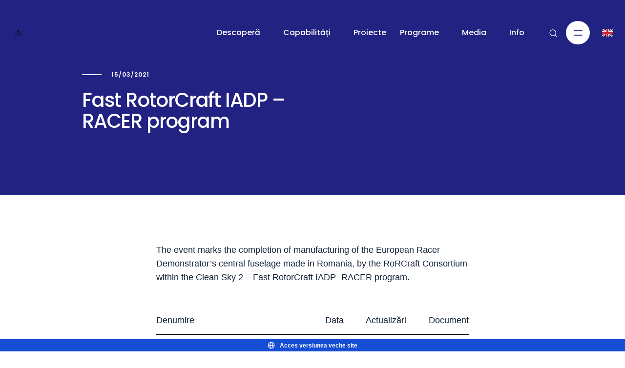

--- FILE ---
content_type: text/html; charset=UTF-8
request_url: https://new.incas.ro/ro/fast-rotorcraft-iadp-racer-program/
body_size: 57316
content:
<!doctype html>
<html lang="ro-RO">
<head>
	<meta charset="UTF-8"><script type="text/javascript">(window.NREUM||(NREUM={})).init={privacy:{cookies_enabled:true},ajax:{deny_list:["bam.eu01.nr-data.net"]},feature_flags:["soft_nav"],distributed_tracing:{enabled:true}};(window.NREUM||(NREUM={})).loader_config={agentID:"538505826",accountID:"3893289",trustKey:"3893289",xpid:"Vw4OUlRbARAFVlNUAAUBVlI=",licenseKey:"NRJS-287f5177cd157a10ee2",applicationID:"522674606",browserID:"538505826"};;/*! For license information please see nr-loader-spa-1.308.0.min.js.LICENSE.txt */
(()=>{var e,t,r={384:(e,t,r)=>{"use strict";r.d(t,{NT:()=>a,US:()=>u,Zm:()=>o,bQ:()=>d,dV:()=>c,pV:()=>l});var n=r(6154),i=r(1863),s=r(1910);const a={beacon:"bam.nr-data.net",errorBeacon:"bam.nr-data.net"};function o(){return n.gm.NREUM||(n.gm.NREUM={}),void 0===n.gm.newrelic&&(n.gm.newrelic=n.gm.NREUM),n.gm.NREUM}function c(){let e=o();return e.o||(e.o={ST:n.gm.setTimeout,SI:n.gm.setImmediate||n.gm.setInterval,CT:n.gm.clearTimeout,XHR:n.gm.XMLHttpRequest,REQ:n.gm.Request,EV:n.gm.Event,PR:n.gm.Promise,MO:n.gm.MutationObserver,FETCH:n.gm.fetch,WS:n.gm.WebSocket},(0,s.i)(...Object.values(e.o))),e}function d(e,t){let r=o();r.initializedAgents??={},t.initializedAt={ms:(0,i.t)(),date:new Date},r.initializedAgents[e]=t}function u(e,t){o()[e]=t}function l(){return function(){let e=o();const t=e.info||{};e.info={beacon:a.beacon,errorBeacon:a.errorBeacon,...t}}(),function(){let e=o();const t=e.init||{};e.init={...t}}(),c(),function(){let e=o();const t=e.loader_config||{};e.loader_config={...t}}(),o()}},782:(e,t,r)=>{"use strict";r.d(t,{T:()=>n});const n=r(860).K7.pageViewTiming},860:(e,t,r)=>{"use strict";r.d(t,{$J:()=>u,K7:()=>c,P3:()=>d,XX:()=>i,Yy:()=>o,df:()=>s,qY:()=>n,v4:()=>a});const n="events",i="jserrors",s="browser/blobs",a="rum",o="browser/logs",c={ajax:"ajax",genericEvents:"generic_events",jserrors:i,logging:"logging",metrics:"metrics",pageAction:"page_action",pageViewEvent:"page_view_event",pageViewTiming:"page_view_timing",sessionReplay:"session_replay",sessionTrace:"session_trace",softNav:"soft_navigations",spa:"spa"},d={[c.pageViewEvent]:1,[c.pageViewTiming]:2,[c.metrics]:3,[c.jserrors]:4,[c.spa]:5,[c.ajax]:6,[c.sessionTrace]:7,[c.softNav]:8,[c.sessionReplay]:9,[c.logging]:10,[c.genericEvents]:11},u={[c.pageViewEvent]:a,[c.pageViewTiming]:n,[c.ajax]:n,[c.spa]:n,[c.softNav]:n,[c.metrics]:i,[c.jserrors]:i,[c.sessionTrace]:s,[c.sessionReplay]:s,[c.logging]:o,[c.genericEvents]:"ins"}},944:(e,t,r)=>{"use strict";r.d(t,{R:()=>i});var n=r(3241);function i(e,t){"function"==typeof console.debug&&(console.debug("New Relic Warning: https://github.com/newrelic/newrelic-browser-agent/blob/main/docs/warning-codes.md#".concat(e),t),(0,n.W)({agentIdentifier:null,drained:null,type:"data",name:"warn",feature:"warn",data:{code:e,secondary:t}}))}},993:(e,t,r)=>{"use strict";r.d(t,{A$:()=>s,ET:()=>a,TZ:()=>o,p_:()=>i});var n=r(860);const i={ERROR:"ERROR",WARN:"WARN",INFO:"INFO",DEBUG:"DEBUG",TRACE:"TRACE"},s={OFF:0,ERROR:1,WARN:2,INFO:3,DEBUG:4,TRACE:5},a="log",o=n.K7.logging},1541:(e,t,r)=>{"use strict";r.d(t,{U:()=>i,f:()=>n});const n={MFE:"MFE",BA:"BA"};function i(e,t){if(2!==t?.harvestEndpointVersion)return{};const r=t.agentRef.runtime.appMetadata.agents[0].entityGuid;return e?{"source.id":e.id,"source.name":e.name,"source.type":e.type,"parent.id":e.parent?.id||r,"parent.type":e.parent?.type||n.BA}:{"entity.guid":r,appId:t.agentRef.info.applicationID}}},1687:(e,t,r)=>{"use strict";r.d(t,{Ak:()=>d,Ze:()=>h,x3:()=>u});var n=r(3241),i=r(7836),s=r(3606),a=r(860),o=r(2646);const c={};function d(e,t){const r={staged:!1,priority:a.P3[t]||0};l(e),c[e].get(t)||c[e].set(t,r)}function u(e,t){e&&c[e]&&(c[e].get(t)&&c[e].delete(t),p(e,t,!1),c[e].size&&f(e))}function l(e){if(!e)throw new Error("agentIdentifier required");c[e]||(c[e]=new Map)}function h(e="",t="feature",r=!1){if(l(e),!e||!c[e].get(t)||r)return p(e,t);c[e].get(t).staged=!0,f(e)}function f(e){const t=Array.from(c[e]);t.every(([e,t])=>t.staged)&&(t.sort((e,t)=>e[1].priority-t[1].priority),t.forEach(([t])=>{c[e].delete(t),p(e,t)}))}function p(e,t,r=!0){const a=e?i.ee.get(e):i.ee,c=s.i.handlers;if(!a.aborted&&a.backlog&&c){if((0,n.W)({agentIdentifier:e,type:"lifecycle",name:"drain",feature:t}),r){const e=a.backlog[t],r=c[t];if(r){for(let t=0;e&&t<e.length;++t)g(e[t],r);Object.entries(r).forEach(([e,t])=>{Object.values(t||{}).forEach(t=>{t[0]?.on&&t[0]?.context()instanceof o.y&&t[0].on(e,t[1])})})}}a.isolatedBacklog||delete c[t],a.backlog[t]=null,a.emit("drain-"+t,[])}}function g(e,t){var r=e[1];Object.values(t[r]||{}).forEach(t=>{var r=e[0];if(t[0]===r){var n=t[1],i=e[3],s=e[2];n.apply(i,s)}})}},1738:(e,t,r)=>{"use strict";r.d(t,{U:()=>f,Y:()=>h});var n=r(3241),i=r(9908),s=r(1863),a=r(944),o=r(5701),c=r(3969),d=r(8362),u=r(860),l=r(4261);function h(e,t,r,s){const h=s||r;!h||h[e]&&h[e]!==d.d.prototype[e]||(h[e]=function(){(0,i.p)(c.xV,["API/"+e+"/called"],void 0,u.K7.metrics,r.ee),(0,n.W)({agentIdentifier:r.agentIdentifier,drained:!!o.B?.[r.agentIdentifier],type:"data",name:"api",feature:l.Pl+e,data:{}});try{return t.apply(this,arguments)}catch(e){(0,a.R)(23,e)}})}function f(e,t,r,n,a){const o=e.info;null===r?delete o.jsAttributes[t]:o.jsAttributes[t]=r,(a||null===r)&&(0,i.p)(l.Pl+n,[(0,s.t)(),t,r],void 0,"session",e.ee)}},1741:(e,t,r)=>{"use strict";r.d(t,{W:()=>s});var n=r(944),i=r(4261);class s{#e(e,...t){if(this[e]!==s.prototype[e])return this[e](...t);(0,n.R)(35,e)}addPageAction(e,t){return this.#e(i.hG,e,t)}register(e){return this.#e(i.eY,e)}recordCustomEvent(e,t){return this.#e(i.fF,e,t)}setPageViewName(e,t){return this.#e(i.Fw,e,t)}setCustomAttribute(e,t,r){return this.#e(i.cD,e,t,r)}noticeError(e,t){return this.#e(i.o5,e,t)}setUserId(e,t=!1){return this.#e(i.Dl,e,t)}setApplicationVersion(e){return this.#e(i.nb,e)}setErrorHandler(e){return this.#e(i.bt,e)}addRelease(e,t){return this.#e(i.k6,e,t)}log(e,t){return this.#e(i.$9,e,t)}start(){return this.#e(i.d3)}finished(e){return this.#e(i.BL,e)}recordReplay(){return this.#e(i.CH)}pauseReplay(){return this.#e(i.Tb)}addToTrace(e){return this.#e(i.U2,e)}setCurrentRouteName(e){return this.#e(i.PA,e)}interaction(e){return this.#e(i.dT,e)}wrapLogger(e,t,r){return this.#e(i.Wb,e,t,r)}measure(e,t){return this.#e(i.V1,e,t)}consent(e){return this.#e(i.Pv,e)}}},1863:(e,t,r)=>{"use strict";function n(){return Math.floor(performance.now())}r.d(t,{t:()=>n})},1910:(e,t,r)=>{"use strict";r.d(t,{i:()=>s});var n=r(944);const i=new Map;function s(...e){return e.every(e=>{if(i.has(e))return i.get(e);const t="function"==typeof e?e.toString():"",r=t.includes("[native code]"),s=t.includes("nrWrapper");return r||s||(0,n.R)(64,e?.name||t),i.set(e,r),r})}},2555:(e,t,r)=>{"use strict";r.d(t,{D:()=>o,f:()=>a});var n=r(384),i=r(8122);const s={beacon:n.NT.beacon,errorBeacon:n.NT.errorBeacon,licenseKey:void 0,applicationID:void 0,sa:void 0,queueTime:void 0,applicationTime:void 0,ttGuid:void 0,user:void 0,account:void 0,product:void 0,extra:void 0,jsAttributes:{},userAttributes:void 0,atts:void 0,transactionName:void 0,tNamePlain:void 0};function a(e){try{return!!e.licenseKey&&!!e.errorBeacon&&!!e.applicationID}catch(e){return!1}}const o=e=>(0,i.a)(e,s)},2614:(e,t,r)=>{"use strict";r.d(t,{BB:()=>a,H3:()=>n,g:()=>d,iL:()=>c,tS:()=>o,uh:()=>i,wk:()=>s});const n="NRBA",i="SESSION",s=144e5,a=18e5,o={STARTED:"session-started",PAUSE:"session-pause",RESET:"session-reset",RESUME:"session-resume",UPDATE:"session-update"},c={SAME_TAB:"same-tab",CROSS_TAB:"cross-tab"},d={OFF:0,FULL:1,ERROR:2}},2646:(e,t,r)=>{"use strict";r.d(t,{y:()=>n});class n{constructor(e){this.contextId=e}}},2843:(e,t,r)=>{"use strict";r.d(t,{G:()=>s,u:()=>i});var n=r(3878);function i(e,t=!1,r,i){(0,n.DD)("visibilitychange",function(){if(t)return void("hidden"===document.visibilityState&&e());e(document.visibilityState)},r,i)}function s(e,t,r){(0,n.sp)("pagehide",e,t,r)}},3241:(e,t,r)=>{"use strict";r.d(t,{W:()=>s});var n=r(6154);const i="newrelic";function s(e={}){try{n.gm.dispatchEvent(new CustomEvent(i,{detail:e}))}catch(e){}}},3304:(e,t,r)=>{"use strict";r.d(t,{A:()=>s});var n=r(7836);const i=()=>{const e=new WeakSet;return(t,r)=>{if("object"==typeof r&&null!==r){if(e.has(r))return;e.add(r)}return r}};function s(e){try{return JSON.stringify(e,i())??""}catch(e){try{n.ee.emit("internal-error",[e])}catch(e){}return""}}},3333:(e,t,r)=>{"use strict";r.d(t,{$v:()=>u,TZ:()=>n,Xh:()=>c,Zp:()=>i,kd:()=>d,mq:()=>o,nf:()=>a,qN:()=>s});const n=r(860).K7.genericEvents,i=["auxclick","click","copy","keydown","paste","scrollend"],s=["focus","blur"],a=4,o=1e3,c=2e3,d=["PageAction","UserAction","BrowserPerformance"],u={RESOURCES:"experimental.resources",REGISTER:"register"}},3434:(e,t,r)=>{"use strict";r.d(t,{Jt:()=>s,YM:()=>d});var n=r(7836),i=r(5607);const s="nr@original:".concat(i.W),a=50;var o=Object.prototype.hasOwnProperty,c=!1;function d(e,t){return e||(e=n.ee),r.inPlace=function(e,t,n,i,s){n||(n="");const a="-"===n.charAt(0);for(let o=0;o<t.length;o++){const c=t[o],d=e[c];l(d)||(e[c]=r(d,a?c+n:n,i,c,s))}},r.flag=s,r;function r(t,r,n,c,d){return l(t)?t:(r||(r=""),nrWrapper[s]=t,function(e,t,r){if(Object.defineProperty&&Object.keys)try{return Object.keys(e).forEach(function(r){Object.defineProperty(t,r,{get:function(){return e[r]},set:function(t){return e[r]=t,t}})}),t}catch(e){u([e],r)}for(var n in e)o.call(e,n)&&(t[n]=e[n])}(t,nrWrapper,e),nrWrapper);function nrWrapper(){var s,o,l,h;let f;try{o=this,s=[...arguments],l="function"==typeof n?n(s,o):n||{}}catch(t){u([t,"",[s,o,c],l],e)}i(r+"start",[s,o,c],l,d);const p=performance.now();let g;try{return h=t.apply(o,s),g=performance.now(),h}catch(e){throw g=performance.now(),i(r+"err",[s,o,e],l,d),f=e,f}finally{const e=g-p,t={start:p,end:g,duration:e,isLongTask:e>=a,methodName:c,thrownError:f};t.isLongTask&&i("long-task",[t,o],l,d),i(r+"end",[s,o,h],l,d)}}}function i(r,n,i,s){if(!c||t){var a=c;c=!0;try{e.emit(r,n,i,t,s)}catch(t){u([t,r,n,i],e)}c=a}}}function u(e,t){t||(t=n.ee);try{t.emit("internal-error",e)}catch(e){}}function l(e){return!(e&&"function"==typeof e&&e.apply&&!e[s])}},3606:(e,t,r)=>{"use strict";r.d(t,{i:()=>s});var n=r(9908);s.on=a;var i=s.handlers={};function s(e,t,r,s){a(s||n.d,i,e,t,r)}function a(e,t,r,i,s){s||(s="feature"),e||(e=n.d);var a=t[s]=t[s]||{};(a[r]=a[r]||[]).push([e,i])}},3738:(e,t,r)=>{"use strict";r.d(t,{He:()=>i,Kp:()=>o,Lc:()=>d,Rz:()=>u,TZ:()=>n,bD:()=>s,d3:()=>a,jx:()=>l,sl:()=>h,uP:()=>c});const n=r(860).K7.sessionTrace,i="bstResource",s="resource",a="-start",o="-end",c="fn"+a,d="fn"+o,u="pushState",l=1e3,h=3e4},3785:(e,t,r)=>{"use strict";r.d(t,{R:()=>c,b:()=>d});var n=r(9908),i=r(1863),s=r(860),a=r(3969),o=r(993);function c(e,t,r={},c=o.p_.INFO,d=!0,u,l=(0,i.t)()){(0,n.p)(a.xV,["API/logging/".concat(c.toLowerCase(),"/called")],void 0,s.K7.metrics,e),(0,n.p)(o.ET,[l,t,r,c,d,u],void 0,s.K7.logging,e)}function d(e){return"string"==typeof e&&Object.values(o.p_).some(t=>t===e.toUpperCase().trim())}},3878:(e,t,r)=>{"use strict";function n(e,t){return{capture:e,passive:!1,signal:t}}function i(e,t,r=!1,i){window.addEventListener(e,t,n(r,i))}function s(e,t,r=!1,i){document.addEventListener(e,t,n(r,i))}r.d(t,{DD:()=>s,jT:()=>n,sp:()=>i})},3962:(e,t,r)=>{"use strict";r.d(t,{AM:()=>a,O2:()=>l,OV:()=>s,Qu:()=>h,TZ:()=>c,ih:()=>f,pP:()=>o,t1:()=>u,tC:()=>i,wD:()=>d});var n=r(860);const i=["click","keydown","submit"],s="popstate",a="api",o="initialPageLoad",c=n.K7.softNav,d=5e3,u=500,l={INITIAL_PAGE_LOAD:"",ROUTE_CHANGE:1,UNSPECIFIED:2},h={INTERACTION:1,AJAX:2,CUSTOM_END:3,CUSTOM_TRACER:4},f={IP:"in progress",PF:"pending finish",FIN:"finished",CAN:"cancelled"}},3969:(e,t,r)=>{"use strict";r.d(t,{TZ:()=>n,XG:()=>o,rs:()=>i,xV:()=>a,z_:()=>s});const n=r(860).K7.metrics,i="sm",s="cm",a="storeSupportabilityMetrics",o="storeEventMetrics"},4234:(e,t,r)=>{"use strict";r.d(t,{W:()=>s});var n=r(7836),i=r(1687);class s{constructor(e,t){this.agentIdentifier=e,this.ee=n.ee.get(e),this.featureName=t,this.blocked=!1}deregisterDrain(){(0,i.x3)(this.agentIdentifier,this.featureName)}}},4261:(e,t,r)=>{"use strict";r.d(t,{$9:()=>u,BL:()=>c,CH:()=>p,Dl:()=>R,Fw:()=>w,PA:()=>v,Pl:()=>n,Pv:()=>A,Tb:()=>h,U2:()=>a,V1:()=>E,Wb:()=>T,bt:()=>y,cD:()=>b,d3:()=>x,dT:()=>d,eY:()=>g,fF:()=>f,hG:()=>s,hw:()=>i,k6:()=>o,nb:()=>m,o5:()=>l});const n="api-",i=n+"ixn-",s="addPageAction",a="addToTrace",o="addRelease",c="finished",d="interaction",u="log",l="noticeError",h="pauseReplay",f="recordCustomEvent",p="recordReplay",g="register",m="setApplicationVersion",v="setCurrentRouteName",b="setCustomAttribute",y="setErrorHandler",w="setPageViewName",R="setUserId",x="start",T="wrapLogger",E="measure",A="consent"},5205:(e,t,r)=>{"use strict";r.d(t,{j:()=>S});var n=r(384),i=r(1741);var s=r(2555),a=r(3333);const o=e=>{if(!e||"string"!=typeof e)return!1;try{document.createDocumentFragment().querySelector(e)}catch{return!1}return!0};var c=r(2614),d=r(944),u=r(8122);const l="[data-nr-mask]",h=e=>(0,u.a)(e,(()=>{const e={feature_flags:[],experimental:{allow_registered_children:!1,resources:!1},mask_selector:"*",block_selector:"[data-nr-block]",mask_input_options:{color:!1,date:!1,"datetime-local":!1,email:!1,month:!1,number:!1,range:!1,search:!1,tel:!1,text:!1,time:!1,url:!1,week:!1,textarea:!1,select:!1,password:!0}};return{ajax:{deny_list:void 0,block_internal:!0,enabled:!0,autoStart:!0},api:{get allow_registered_children(){return e.feature_flags.includes(a.$v.REGISTER)||e.experimental.allow_registered_children},set allow_registered_children(t){e.experimental.allow_registered_children=t},duplicate_registered_data:!1},browser_consent_mode:{enabled:!1},distributed_tracing:{enabled:void 0,exclude_newrelic_header:void 0,cors_use_newrelic_header:void 0,cors_use_tracecontext_headers:void 0,allowed_origins:void 0},get feature_flags(){return e.feature_flags},set feature_flags(t){e.feature_flags=t},generic_events:{enabled:!0,autoStart:!0},harvest:{interval:30},jserrors:{enabled:!0,autoStart:!0},logging:{enabled:!0,autoStart:!0},metrics:{enabled:!0,autoStart:!0},obfuscate:void 0,page_action:{enabled:!0},page_view_event:{enabled:!0,autoStart:!0},page_view_timing:{enabled:!0,autoStart:!0},performance:{capture_marks:!1,capture_measures:!1,capture_detail:!0,resources:{get enabled(){return e.feature_flags.includes(a.$v.RESOURCES)||e.experimental.resources},set enabled(t){e.experimental.resources=t},asset_types:[],first_party_domains:[],ignore_newrelic:!0}},privacy:{cookies_enabled:!0},proxy:{assets:void 0,beacon:void 0},session:{expiresMs:c.wk,inactiveMs:c.BB},session_replay:{autoStart:!0,enabled:!1,preload:!1,sampling_rate:10,error_sampling_rate:100,collect_fonts:!1,inline_images:!1,fix_stylesheets:!0,mask_all_inputs:!0,get mask_text_selector(){return e.mask_selector},set mask_text_selector(t){o(t)?e.mask_selector="".concat(t,",").concat(l):""===t||null===t?e.mask_selector=l:(0,d.R)(5,t)},get block_class(){return"nr-block"},get ignore_class(){return"nr-ignore"},get mask_text_class(){return"nr-mask"},get block_selector(){return e.block_selector},set block_selector(t){o(t)?e.block_selector+=",".concat(t):""!==t&&(0,d.R)(6,t)},get mask_input_options(){return e.mask_input_options},set mask_input_options(t){t&&"object"==typeof t?e.mask_input_options={...t,password:!0}:(0,d.R)(7,t)}},session_trace:{enabled:!0,autoStart:!0},soft_navigations:{enabled:!0,autoStart:!0},spa:{enabled:!0,autoStart:!0},ssl:void 0,user_actions:{enabled:!0,elementAttributes:["id","className","tagName","type"]}}})());var f=r(6154),p=r(9324);let g=0;const m={buildEnv:p.F3,distMethod:p.Xs,version:p.xv,originTime:f.WN},v={consented:!1},b={appMetadata:{},get consented(){return this.session?.state?.consent||v.consented},set consented(e){v.consented=e},customTransaction:void 0,denyList:void 0,disabled:!1,harvester:void 0,isolatedBacklog:!1,isRecording:!1,loaderType:void 0,maxBytes:3e4,obfuscator:void 0,onerror:void 0,ptid:void 0,releaseIds:{},session:void 0,timeKeeper:void 0,registeredEntities:[],jsAttributesMetadata:{bytes:0},get harvestCount(){return++g}},y=e=>{const t=(0,u.a)(e,b),r=Object.keys(m).reduce((e,t)=>(e[t]={value:m[t],writable:!1,configurable:!0,enumerable:!0},e),{});return Object.defineProperties(t,r)};var w=r(5701);const R=e=>{const t=e.startsWith("http");e+="/",r.p=t?e:"https://"+e};var x=r(7836),T=r(3241);const E={accountID:void 0,trustKey:void 0,agentID:void 0,licenseKey:void 0,applicationID:void 0,xpid:void 0},A=e=>(0,u.a)(e,E),_=new Set;function S(e,t={},r,a){let{init:o,info:c,loader_config:d,runtime:u={},exposed:l=!0}=t;if(!c){const e=(0,n.pV)();o=e.init,c=e.info,d=e.loader_config}e.init=h(o||{}),e.loader_config=A(d||{}),c.jsAttributes??={},f.bv&&(c.jsAttributes.isWorker=!0),e.info=(0,s.D)(c);const p=e.init,g=[c.beacon,c.errorBeacon];_.has(e.agentIdentifier)||(p.proxy.assets&&(R(p.proxy.assets),g.push(p.proxy.assets)),p.proxy.beacon&&g.push(p.proxy.beacon),e.beacons=[...g],function(e){const t=(0,n.pV)();Object.getOwnPropertyNames(i.W.prototype).forEach(r=>{const n=i.W.prototype[r];if("function"!=typeof n||"constructor"===n)return;let s=t[r];e[r]&&!1!==e.exposed&&"micro-agent"!==e.runtime?.loaderType&&(t[r]=(...t)=>{const n=e[r](...t);return s?s(...t):n})})}(e),(0,n.US)("activatedFeatures",w.B)),u.denyList=[...p.ajax.deny_list||[],...p.ajax.block_internal?g:[]],u.ptid=e.agentIdentifier,u.loaderType=r,e.runtime=y(u),_.has(e.agentIdentifier)||(e.ee=x.ee.get(e.agentIdentifier),e.exposed=l,(0,T.W)({agentIdentifier:e.agentIdentifier,drained:!!w.B?.[e.agentIdentifier],type:"lifecycle",name:"initialize",feature:void 0,data:e.config})),_.add(e.agentIdentifier)}},5270:(e,t,r)=>{"use strict";r.d(t,{Aw:()=>a,SR:()=>s,rF:()=>o});var n=r(384),i=r(7767);function s(e){return!!(0,n.dV)().o.MO&&(0,i.V)(e)&&!0===e?.session_trace.enabled}function a(e){return!0===e?.session_replay.preload&&s(e)}function o(e,t){try{if("string"==typeof t?.type){if("password"===t.type.toLowerCase())return"*".repeat(e?.length||0);if(void 0!==t?.dataset?.nrUnmask||t?.classList?.contains("nr-unmask"))return e}}catch(e){}return"string"==typeof e?e.replace(/[\S]/g,"*"):"*".repeat(e?.length||0)}},5289:(e,t,r)=>{"use strict";r.d(t,{GG:()=>a,Qr:()=>c,sB:()=>o});var n=r(3878),i=r(6389);function s(){return"undefined"==typeof document||"complete"===document.readyState}function a(e,t){if(s())return e();const r=(0,i.J)(e),a=setInterval(()=>{s()&&(clearInterval(a),r())},500);(0,n.sp)("load",r,t)}function o(e){if(s())return e();(0,n.DD)("DOMContentLoaded",e)}function c(e){if(s())return e();(0,n.sp)("popstate",e)}},5607:(e,t,r)=>{"use strict";r.d(t,{W:()=>n});const n=(0,r(9566).bz)()},5701:(e,t,r)=>{"use strict";r.d(t,{B:()=>s,t:()=>a});var n=r(3241);const i=new Set,s={};function a(e,t){const r=t.agentIdentifier;s[r]??={},e&&"object"==typeof e&&(i.has(r)||(t.ee.emit("rumresp",[e]),s[r]=e,i.add(r),(0,n.W)({agentIdentifier:r,loaded:!0,drained:!0,type:"lifecycle",name:"load",feature:void 0,data:e})))}},6154:(e,t,r)=>{"use strict";r.d(t,{OF:()=>d,RI:()=>i,WN:()=>h,bv:()=>s,eN:()=>f,gm:()=>a,lR:()=>l,m:()=>c,mw:()=>o,sb:()=>u});var n=r(1863);const i="undefined"!=typeof window&&!!window.document,s="undefined"!=typeof WorkerGlobalScope&&("undefined"!=typeof self&&self instanceof WorkerGlobalScope&&self.navigator instanceof WorkerNavigator||"undefined"!=typeof globalThis&&globalThis instanceof WorkerGlobalScope&&globalThis.navigator instanceof WorkerNavigator),a=i?window:"undefined"!=typeof WorkerGlobalScope&&("undefined"!=typeof self&&self instanceof WorkerGlobalScope&&self||"undefined"!=typeof globalThis&&globalThis instanceof WorkerGlobalScope&&globalThis),o=Boolean("hidden"===a?.document?.visibilityState),c=""+a?.location,d=/iPad|iPhone|iPod/.test(a.navigator?.userAgent),u=d&&"undefined"==typeof SharedWorker,l=(()=>{const e=a.navigator?.userAgent?.match(/Firefox[/\s](\d+\.\d+)/);return Array.isArray(e)&&e.length>=2?+e[1]:0})(),h=Date.now()-(0,n.t)(),f=()=>"undefined"!=typeof PerformanceNavigationTiming&&a?.performance?.getEntriesByType("navigation")?.[0]?.responseStart},6344:(e,t,r)=>{"use strict";r.d(t,{BB:()=>u,Qb:()=>l,TZ:()=>i,Ug:()=>a,Vh:()=>s,_s:()=>o,bc:()=>d,yP:()=>c});var n=r(2614);const i=r(860).K7.sessionReplay,s="errorDuringReplay",a=.12,o={DomContentLoaded:0,Load:1,FullSnapshot:2,IncrementalSnapshot:3,Meta:4,Custom:5},c={[n.g.ERROR]:15e3,[n.g.FULL]:3e5,[n.g.OFF]:0},d={RESET:{message:"Session was reset",sm:"Reset"},IMPORT:{message:"Recorder failed to import",sm:"Import"},TOO_MANY:{message:"429: Too Many Requests",sm:"Too-Many"},TOO_BIG:{message:"Payload was too large",sm:"Too-Big"},CROSS_TAB:{message:"Session Entity was set to OFF on another tab",sm:"Cross-Tab"},ENTITLEMENTS:{message:"Session Replay is not allowed and will not be started",sm:"Entitlement"}},u=5e3,l={API:"api",RESUME:"resume",SWITCH_TO_FULL:"switchToFull",INITIALIZE:"initialize",PRELOAD:"preload"}},6389:(e,t,r)=>{"use strict";function n(e,t=500,r={}){const n=r?.leading||!1;let i;return(...r)=>{n&&void 0===i&&(e.apply(this,r),i=setTimeout(()=>{i=clearTimeout(i)},t)),n||(clearTimeout(i),i=setTimeout(()=>{e.apply(this,r)},t))}}function i(e){let t=!1;return(...r)=>{t||(t=!0,e.apply(this,r))}}r.d(t,{J:()=>i,s:()=>n})},6630:(e,t,r)=>{"use strict";r.d(t,{T:()=>n});const n=r(860).K7.pageViewEvent},6774:(e,t,r)=>{"use strict";r.d(t,{T:()=>n});const n=r(860).K7.jserrors},7295:(e,t,r)=>{"use strict";r.d(t,{Xv:()=>a,gX:()=>i,iW:()=>s});var n=[];function i(e){if(!e||s(e))return!1;if(0===n.length)return!0;if("*"===n[0].hostname)return!1;for(var t=0;t<n.length;t++){var r=n[t];if(r.hostname.test(e.hostname)&&r.pathname.test(e.pathname))return!1}return!0}function s(e){return void 0===e.hostname}function a(e){if(n=[],e&&e.length)for(var t=0;t<e.length;t++){let r=e[t];if(!r)continue;if("*"===r)return void(n=[{hostname:"*"}]);0===r.indexOf("http://")?r=r.substring(7):0===r.indexOf("https://")&&(r=r.substring(8));const i=r.indexOf("/");let s,a;i>0?(s=r.substring(0,i),a=r.substring(i)):(s=r,a="*");let[c]=s.split(":");n.push({hostname:o(c),pathname:o(a,!0)})}}function o(e,t=!1){const r=e.replace(/[.+?^${}()|[\]\\]/g,e=>"\\"+e).replace(/\*/g,".*?");return new RegExp((t?"^":"")+r+"$")}},7485:(e,t,r)=>{"use strict";r.d(t,{D:()=>i});var n=r(6154);function i(e){if(0===(e||"").indexOf("data:"))return{protocol:"data"};try{const t=new URL(e,location.href),r={port:t.port,hostname:t.hostname,pathname:t.pathname,search:t.search,protocol:t.protocol.slice(0,t.protocol.indexOf(":")),sameOrigin:t.protocol===n.gm?.location?.protocol&&t.host===n.gm?.location?.host};return r.port&&""!==r.port||("http:"===t.protocol&&(r.port="80"),"https:"===t.protocol&&(r.port="443")),r.pathname&&""!==r.pathname?r.pathname.startsWith("/")||(r.pathname="/".concat(r.pathname)):r.pathname="/",r}catch(e){return{}}}},7699:(e,t,r)=>{"use strict";r.d(t,{It:()=>s,KC:()=>o,No:()=>i,qh:()=>a});var n=r(860);const i=16e3,s=1e6,a="SESSION_ERROR",o={[n.K7.logging]:!0,[n.K7.genericEvents]:!1,[n.K7.jserrors]:!1,[n.K7.ajax]:!1}},7767:(e,t,r)=>{"use strict";r.d(t,{V:()=>i});var n=r(6154);const i=e=>n.RI&&!0===e?.privacy.cookies_enabled},7836:(e,t,r)=>{"use strict";r.d(t,{P:()=>o,ee:()=>c});var n=r(384),i=r(8990),s=r(2646),a=r(5607);const o="nr@context:".concat(a.W),c=function e(t,r){var n={},a={},u={},l=!1;try{l=16===r.length&&d.initializedAgents?.[r]?.runtime.isolatedBacklog}catch(e){}var h={on:p,addEventListener:p,removeEventListener:function(e,t){var r=n[e];if(!r)return;for(var i=0;i<r.length;i++)r[i]===t&&r.splice(i,1)},emit:function(e,r,n,i,s){!1!==s&&(s=!0);if(c.aborted&&!i)return;t&&s&&t.emit(e,r,n);var o=f(n);g(e).forEach(e=>{e.apply(o,r)});var d=v()[a[e]];d&&d.push([h,e,r,o]);return o},get:m,listeners:g,context:f,buffer:function(e,t){const r=v();if(t=t||"feature",h.aborted)return;Object.entries(e||{}).forEach(([e,n])=>{a[n]=t,t in r||(r[t]=[])})},abort:function(){h._aborted=!0,Object.keys(h.backlog).forEach(e=>{delete h.backlog[e]})},isBuffering:function(e){return!!v()[a[e]]},debugId:r,backlog:l?{}:t&&"object"==typeof t.backlog?t.backlog:{},isolatedBacklog:l};return Object.defineProperty(h,"aborted",{get:()=>{let e=h._aborted||!1;return e||(t&&(e=t.aborted),e)}}),h;function f(e){return e&&e instanceof s.y?e:e?(0,i.I)(e,o,()=>new s.y(o)):new s.y(o)}function p(e,t){n[e]=g(e).concat(t)}function g(e){return n[e]||[]}function m(t){return u[t]=u[t]||e(h,t)}function v(){return h.backlog}}(void 0,"globalEE"),d=(0,n.Zm)();d.ee||(d.ee=c)},8122:(e,t,r)=>{"use strict";r.d(t,{a:()=>i});var n=r(944);function i(e,t){try{if(!e||"object"!=typeof e)return(0,n.R)(3);if(!t||"object"!=typeof t)return(0,n.R)(4);const r=Object.create(Object.getPrototypeOf(t),Object.getOwnPropertyDescriptors(t)),s=0===Object.keys(r).length?e:r;for(let a in s)if(void 0!==e[a])try{if(null===e[a]){r[a]=null;continue}Array.isArray(e[a])&&Array.isArray(t[a])?r[a]=Array.from(new Set([...e[a],...t[a]])):"object"==typeof e[a]&&"object"==typeof t[a]?r[a]=i(e[a],t[a]):r[a]=e[a]}catch(e){r[a]||(0,n.R)(1,e)}return r}catch(e){(0,n.R)(2,e)}}},8139:(e,t,r)=>{"use strict";r.d(t,{u:()=>h});var n=r(7836),i=r(3434),s=r(8990),a=r(6154);const o={},c=a.gm.XMLHttpRequest,d="addEventListener",u="removeEventListener",l="nr@wrapped:".concat(n.P);function h(e){var t=function(e){return(e||n.ee).get("events")}(e);if(o[t.debugId]++)return t;o[t.debugId]=1;var r=(0,i.YM)(t,!0);function h(e){r.inPlace(e,[d,u],"-",p)}function p(e,t){return e[1]}return"getPrototypeOf"in Object&&(a.RI&&f(document,h),c&&f(c.prototype,h),f(a.gm,h)),t.on(d+"-start",function(e,t){var n=e[1];if(null!==n&&("function"==typeof n||"object"==typeof n)&&"newrelic"!==e[0]){var i=(0,s.I)(n,l,function(){var e={object:function(){if("function"!=typeof n.handleEvent)return;return n.handleEvent.apply(n,arguments)},function:n}[typeof n];return e?r(e,"fn-",null,e.name||"anonymous"):n});this.wrapped=e[1]=i}}),t.on(u+"-start",function(e){e[1]=this.wrapped||e[1]}),t}function f(e,t,...r){let n=e;for(;"object"==typeof n&&!Object.prototype.hasOwnProperty.call(n,d);)n=Object.getPrototypeOf(n);n&&t(n,...r)}},8362:(e,t,r)=>{"use strict";r.d(t,{d:()=>s});var n=r(9566),i=r(1741);class s extends i.W{agentIdentifier=(0,n.LA)(16)}},8374:(e,t,r)=>{r.nc=(()=>{try{return document?.currentScript?.nonce}catch(e){}return""})()},8990:(e,t,r)=>{"use strict";r.d(t,{I:()=>i});var n=Object.prototype.hasOwnProperty;function i(e,t,r){if(n.call(e,t))return e[t];var i=r();if(Object.defineProperty&&Object.keys)try{return Object.defineProperty(e,t,{value:i,writable:!0,enumerable:!1}),i}catch(e){}return e[t]=i,i}},9119:(e,t,r)=>{"use strict";r.d(t,{L:()=>s});var n=/([^?#]*)[^#]*(#[^?]*|$).*/,i=/([^?#]*)().*/;function s(e,t){return e?e.replace(t?n:i,"$1$2"):e}},9300:(e,t,r)=>{"use strict";r.d(t,{T:()=>n});const n=r(860).K7.ajax},9324:(e,t,r)=>{"use strict";r.d(t,{AJ:()=>a,F3:()=>i,Xs:()=>s,Yq:()=>o,xv:()=>n});const n="1.308.0",i="PROD",s="CDN",a="@newrelic/rrweb",o="1.0.1"},9566:(e,t,r)=>{"use strict";r.d(t,{LA:()=>o,ZF:()=>c,bz:()=>a,el:()=>d});var n=r(6154);const i="xxxxxxxx-xxxx-4xxx-yxxx-xxxxxxxxxxxx";function s(e,t){return e?15&e[t]:16*Math.random()|0}function a(){const e=n.gm?.crypto||n.gm?.msCrypto;let t,r=0;return e&&e.getRandomValues&&(t=e.getRandomValues(new Uint8Array(30))),i.split("").map(e=>"x"===e?s(t,r++).toString(16):"y"===e?(3&s()|8).toString(16):e).join("")}function o(e){const t=n.gm?.crypto||n.gm?.msCrypto;let r,i=0;t&&t.getRandomValues&&(r=t.getRandomValues(new Uint8Array(e)));const a=[];for(var o=0;o<e;o++)a.push(s(r,i++).toString(16));return a.join("")}function c(){return o(16)}function d(){return o(32)}},9908:(e,t,r)=>{"use strict";r.d(t,{d:()=>n,p:()=>i});var n=r(7836).ee.get("handle");function i(e,t,r,i,s){s?(s.buffer([e],i),s.emit(e,t,r)):(n.buffer([e],i),n.emit(e,t,r))}}},n={};function i(e){var t=n[e];if(void 0!==t)return t.exports;var s=n[e]={exports:{}};return r[e](s,s.exports,i),s.exports}i.m=r,i.d=(e,t)=>{for(var r in t)i.o(t,r)&&!i.o(e,r)&&Object.defineProperty(e,r,{enumerable:!0,get:t[r]})},i.f={},i.e=e=>Promise.all(Object.keys(i.f).reduce((t,r)=>(i.f[r](e,t),t),[])),i.u=e=>({212:"nr-spa-compressor",249:"nr-spa-recorder",478:"nr-spa"}[e]+"-1.308.0.min.js"),i.o=(e,t)=>Object.prototype.hasOwnProperty.call(e,t),e={},t="NRBA-1.308.0.PROD:",i.l=(r,n,s,a)=>{if(e[r])e[r].push(n);else{var o,c;if(void 0!==s)for(var d=document.getElementsByTagName("script"),u=0;u<d.length;u++){var l=d[u];if(l.getAttribute("src")==r||l.getAttribute("data-webpack")==t+s){o=l;break}}if(!o){c=!0;var h={478:"sha512-RSfSVnmHk59T/uIPbdSE0LPeqcEdF4/+XhfJdBuccH5rYMOEZDhFdtnh6X6nJk7hGpzHd9Ujhsy7lZEz/ORYCQ==",249:"sha512-ehJXhmntm85NSqW4MkhfQqmeKFulra3klDyY0OPDUE+sQ3GokHlPh1pmAzuNy//3j4ac6lzIbmXLvGQBMYmrkg==",212:"sha512-B9h4CR46ndKRgMBcK+j67uSR2RCnJfGefU+A7FrgR/k42ovXy5x/MAVFiSvFxuVeEk/pNLgvYGMp1cBSK/G6Fg=="};(o=document.createElement("script")).charset="utf-8",i.nc&&o.setAttribute("nonce",i.nc),o.setAttribute("data-webpack",t+s),o.src=r,0!==o.src.indexOf(window.location.origin+"/")&&(o.crossOrigin="anonymous"),h[a]&&(o.integrity=h[a])}e[r]=[n];var f=(t,n)=>{o.onerror=o.onload=null,clearTimeout(p);var i=e[r];if(delete e[r],o.parentNode&&o.parentNode.removeChild(o),i&&i.forEach(e=>e(n)),t)return t(n)},p=setTimeout(f.bind(null,void 0,{type:"timeout",target:o}),12e4);o.onerror=f.bind(null,o.onerror),o.onload=f.bind(null,o.onload),c&&document.head.appendChild(o)}},i.r=e=>{"undefined"!=typeof Symbol&&Symbol.toStringTag&&Object.defineProperty(e,Symbol.toStringTag,{value:"Module"}),Object.defineProperty(e,"__esModule",{value:!0})},i.p="https://js-agent.newrelic.com/",(()=>{var e={38:0,788:0};i.f.j=(t,r)=>{var n=i.o(e,t)?e[t]:void 0;if(0!==n)if(n)r.push(n[2]);else{var s=new Promise((r,i)=>n=e[t]=[r,i]);r.push(n[2]=s);var a=i.p+i.u(t),o=new Error;i.l(a,r=>{if(i.o(e,t)&&(0!==(n=e[t])&&(e[t]=void 0),n)){var s=r&&("load"===r.type?"missing":r.type),a=r&&r.target&&r.target.src;o.message="Loading chunk "+t+" failed: ("+s+": "+a+")",o.name="ChunkLoadError",o.type=s,o.request=a,n[1](o)}},"chunk-"+t,t)}};var t=(t,r)=>{var n,s,[a,o,c]=r,d=0;if(a.some(t=>0!==e[t])){for(n in o)i.o(o,n)&&(i.m[n]=o[n]);if(c)c(i)}for(t&&t(r);d<a.length;d++)s=a[d],i.o(e,s)&&e[s]&&e[s][0](),e[s]=0},r=self["webpackChunk:NRBA-1.308.0.PROD"]=self["webpackChunk:NRBA-1.308.0.PROD"]||[];r.forEach(t.bind(null,0)),r.push=t.bind(null,r.push.bind(r))})(),(()=>{"use strict";i(8374);var e=i(8362),t=i(860);const r=Object.values(t.K7);var n=i(5205);var s=i(9908),a=i(1863),o=i(4261),c=i(1738);var d=i(1687),u=i(4234),l=i(5289),h=i(6154),f=i(944),p=i(5270),g=i(7767),m=i(6389),v=i(7699);class b extends u.W{constructor(e,t){super(e.agentIdentifier,t),this.agentRef=e,this.abortHandler=void 0,this.featAggregate=void 0,this.loadedSuccessfully=void 0,this.onAggregateImported=new Promise(e=>{this.loadedSuccessfully=e}),this.deferred=Promise.resolve(),!1===e.init[this.featureName].autoStart?this.deferred=new Promise((t,r)=>{this.ee.on("manual-start-all",(0,m.J)(()=>{(0,d.Ak)(e.agentIdentifier,this.featureName),t()}))}):(0,d.Ak)(e.agentIdentifier,t)}importAggregator(e,t,r={}){if(this.featAggregate)return;const n=async()=>{let n;await this.deferred;try{if((0,g.V)(e.init)){const{setupAgentSession:t}=await i.e(478).then(i.bind(i,8766));n=t(e)}}catch(e){(0,f.R)(20,e),this.ee.emit("internal-error",[e]),(0,s.p)(v.qh,[e],void 0,this.featureName,this.ee)}try{if(!this.#t(this.featureName,n,e.init))return(0,d.Ze)(this.agentIdentifier,this.featureName),void this.loadedSuccessfully(!1);const{Aggregate:i}=await t();this.featAggregate=new i(e,r),e.runtime.harvester.initializedAggregates.push(this.featAggregate),this.loadedSuccessfully(!0)}catch(e){(0,f.R)(34,e),this.abortHandler?.(),(0,d.Ze)(this.agentIdentifier,this.featureName,!0),this.loadedSuccessfully(!1),this.ee&&this.ee.abort()}};h.RI?(0,l.GG)(()=>n(),!0):n()}#t(e,r,n){if(this.blocked)return!1;switch(e){case t.K7.sessionReplay:return(0,p.SR)(n)&&!!r;case t.K7.sessionTrace:return!!r;default:return!0}}}var y=i(6630),w=i(2614),R=i(3241);class x extends b{static featureName=y.T;constructor(e){var t;super(e,y.T),this.setupInspectionEvents(e.agentIdentifier),t=e,(0,c.Y)(o.Fw,function(e,r){"string"==typeof e&&("/"!==e.charAt(0)&&(e="/"+e),t.runtime.customTransaction=(r||"http://custom.transaction")+e,(0,s.p)(o.Pl+o.Fw,[(0,a.t)()],void 0,void 0,t.ee))},t),this.importAggregator(e,()=>i.e(478).then(i.bind(i,2467)))}setupInspectionEvents(e){const t=(t,r)=>{t&&(0,R.W)({agentIdentifier:e,timeStamp:t.timeStamp,loaded:"complete"===t.target.readyState,type:"window",name:r,data:t.target.location+""})};(0,l.sB)(e=>{t(e,"DOMContentLoaded")}),(0,l.GG)(e=>{t(e,"load")}),(0,l.Qr)(e=>{t(e,"navigate")}),this.ee.on(w.tS.UPDATE,(t,r)=>{(0,R.W)({agentIdentifier:e,type:"lifecycle",name:"session",data:r})})}}var T=i(384);class E extends e.d{constructor(e){var t;(super(),h.gm)?(this.features={},(0,T.bQ)(this.agentIdentifier,this),this.desiredFeatures=new Set(e.features||[]),this.desiredFeatures.add(x),(0,n.j)(this,e,e.loaderType||"agent"),t=this,(0,c.Y)(o.cD,function(e,r,n=!1){if("string"==typeof e){if(["string","number","boolean"].includes(typeof r)||null===r)return(0,c.U)(t,e,r,o.cD,n);(0,f.R)(40,typeof r)}else(0,f.R)(39,typeof e)},t),function(e){(0,c.Y)(o.Dl,function(t,r=!1){if("string"!=typeof t&&null!==t)return void(0,f.R)(41,typeof t);const n=e.info.jsAttributes["enduser.id"];r&&null!=n&&n!==t?(0,s.p)(o.Pl+"setUserIdAndResetSession",[t],void 0,"session",e.ee):(0,c.U)(e,"enduser.id",t,o.Dl,!0)},e)}(this),function(e){(0,c.Y)(o.nb,function(t){if("string"==typeof t||null===t)return(0,c.U)(e,"application.version",t,o.nb,!1);(0,f.R)(42,typeof t)},e)}(this),function(e){(0,c.Y)(o.d3,function(){e.ee.emit("manual-start-all")},e)}(this),function(e){(0,c.Y)(o.Pv,function(t=!0){if("boolean"==typeof t){if((0,s.p)(o.Pl+o.Pv,[t],void 0,"session",e.ee),e.runtime.consented=t,t){const t=e.features.page_view_event;t.onAggregateImported.then(e=>{const r=t.featAggregate;e&&!r.sentRum&&r.sendRum()})}}else(0,f.R)(65,typeof t)},e)}(this),this.run()):(0,f.R)(21)}get config(){return{info:this.info,init:this.init,loader_config:this.loader_config,runtime:this.runtime}}get api(){return this}run(){try{const e=function(e){const t={};return r.forEach(r=>{t[r]=!!e[r]?.enabled}),t}(this.init),n=[...this.desiredFeatures];n.sort((e,r)=>t.P3[e.featureName]-t.P3[r.featureName]),n.forEach(r=>{if(!e[r.featureName]&&r.featureName!==t.K7.pageViewEvent)return;if(r.featureName===t.K7.spa)return void(0,f.R)(67);const n=function(e){switch(e){case t.K7.ajax:return[t.K7.jserrors];case t.K7.sessionTrace:return[t.K7.ajax,t.K7.pageViewEvent];case t.K7.sessionReplay:return[t.K7.sessionTrace];case t.K7.pageViewTiming:return[t.K7.pageViewEvent];default:return[]}}(r.featureName).filter(e=>!(e in this.features));n.length>0&&(0,f.R)(36,{targetFeature:r.featureName,missingDependencies:n}),this.features[r.featureName]=new r(this)})}catch(e){(0,f.R)(22,e);for(const e in this.features)this.features[e].abortHandler?.();const t=(0,T.Zm)();delete t.initializedAgents[this.agentIdentifier]?.features,delete this.sharedAggregator;return t.ee.get(this.agentIdentifier).abort(),!1}}}var A=i(2843),_=i(782);class S extends b{static featureName=_.T;constructor(e){super(e,_.T),h.RI&&((0,A.u)(()=>(0,s.p)("docHidden",[(0,a.t)()],void 0,_.T,this.ee),!0),(0,A.G)(()=>(0,s.p)("winPagehide",[(0,a.t)()],void 0,_.T,this.ee)),this.importAggregator(e,()=>i.e(478).then(i.bind(i,9917))))}}var O=i(3969);class I extends b{static featureName=O.TZ;constructor(e){super(e,O.TZ),h.RI&&document.addEventListener("securitypolicyviolation",e=>{(0,s.p)(O.xV,["Generic/CSPViolation/Detected"],void 0,this.featureName,this.ee)}),this.importAggregator(e,()=>i.e(478).then(i.bind(i,6555)))}}var N=i(6774),P=i(3878),k=i(3304);class D{constructor(e,t,r,n,i){this.name="UncaughtError",this.message="string"==typeof e?e:(0,k.A)(e),this.sourceURL=t,this.line=r,this.column=n,this.__newrelic=i}}function C(e){return M(e)?e:new D(void 0!==e?.message?e.message:e,e?.filename||e?.sourceURL,e?.lineno||e?.line,e?.colno||e?.col,e?.__newrelic,e?.cause)}function j(e){const t="Unhandled Promise Rejection: ";if(!e?.reason)return;if(M(e.reason)){try{e.reason.message.startsWith(t)||(e.reason.message=t+e.reason.message)}catch(e){}return C(e.reason)}const r=C(e.reason);return(r.message||"").startsWith(t)||(r.message=t+r.message),r}function L(e){if(e.error instanceof SyntaxError&&!/:\d+$/.test(e.error.stack?.trim())){const t=new D(e.message,e.filename,e.lineno,e.colno,e.error.__newrelic,e.cause);return t.name=SyntaxError.name,t}return M(e.error)?e.error:C(e)}function M(e){return e instanceof Error&&!!e.stack}function H(e,r,n,i,o=(0,a.t)()){"string"==typeof e&&(e=new Error(e)),(0,s.p)("err",[e,o,!1,r,n.runtime.isRecording,void 0,i],void 0,t.K7.jserrors,n.ee),(0,s.p)("uaErr",[],void 0,t.K7.genericEvents,n.ee)}var B=i(1541),K=i(993),W=i(3785);function U(e,{customAttributes:t={},level:r=K.p_.INFO}={},n,i,s=(0,a.t)()){(0,W.R)(n.ee,e,t,r,!1,i,s)}function F(e,r,n,i,c=(0,a.t)()){(0,s.p)(o.Pl+o.hG,[c,e,r,i],void 0,t.K7.genericEvents,n.ee)}function V(e,r,n,i,c=(0,a.t)()){const{start:d,end:u,customAttributes:l}=r||{},h={customAttributes:l||{}};if("object"!=typeof h.customAttributes||"string"!=typeof e||0===e.length)return void(0,f.R)(57);const p=(e,t)=>null==e?t:"number"==typeof e?e:e instanceof PerformanceMark?e.startTime:Number.NaN;if(h.start=p(d,0),h.end=p(u,c),Number.isNaN(h.start)||Number.isNaN(h.end))(0,f.R)(57);else{if(h.duration=h.end-h.start,!(h.duration<0))return(0,s.p)(o.Pl+o.V1,[h,e,i],void 0,t.K7.genericEvents,n.ee),h;(0,f.R)(58)}}function G(e,r={},n,i,c=(0,a.t)()){(0,s.p)(o.Pl+o.fF,[c,e,r,i],void 0,t.K7.genericEvents,n.ee)}function z(e){(0,c.Y)(o.eY,function(t){return Y(e,t)},e)}function Y(e,r,n){(0,f.R)(54,"newrelic.register"),r||={},r.type=B.f.MFE,r.licenseKey||=e.info.licenseKey,r.blocked=!1,r.parent=n||{},Array.isArray(r.tags)||(r.tags=[]);const i={};r.tags.forEach(e=>{"name"!==e&&"id"!==e&&(i["source.".concat(e)]=!0)}),r.isolated??=!0;let o=()=>{};const c=e.runtime.registeredEntities;if(!r.isolated){const e=c.find(({metadata:{target:{id:e}}})=>e===r.id&&!r.isolated);if(e)return e}const d=e=>{r.blocked=!0,o=e};function u(e){return"string"==typeof e&&!!e.trim()&&e.trim().length<501||"number"==typeof e}e.init.api.allow_registered_children||d((0,m.J)(()=>(0,f.R)(55))),u(r.id)&&u(r.name)||d((0,m.J)(()=>(0,f.R)(48,r)));const l={addPageAction:(t,n={})=>g(F,[t,{...i,...n},e],r),deregister:()=>{d((0,m.J)(()=>(0,f.R)(68)))},log:(t,n={})=>g(U,[t,{...n,customAttributes:{...i,...n.customAttributes||{}}},e],r),measure:(t,n={})=>g(V,[t,{...n,customAttributes:{...i,...n.customAttributes||{}}},e],r),noticeError:(t,n={})=>g(H,[t,{...i,...n},e],r),register:(t={})=>g(Y,[e,t],l.metadata.target),recordCustomEvent:(t,n={})=>g(G,[t,{...i,...n},e],r),setApplicationVersion:e=>p("application.version",e),setCustomAttribute:(e,t)=>p(e,t),setUserId:e=>p("enduser.id",e),metadata:{customAttributes:i,target:r}},h=()=>(r.blocked&&o(),r.blocked);h()||c.push(l);const p=(e,t)=>{h()||(i[e]=t)},g=(r,n,i)=>{if(h())return;const o=(0,a.t)();(0,s.p)(O.xV,["API/register/".concat(r.name,"/called")],void 0,t.K7.metrics,e.ee);try{if(e.init.api.duplicate_registered_data&&"register"!==r.name){let e=n;if(n[1]instanceof Object){const t={"child.id":i.id,"child.type":i.type};e="customAttributes"in n[1]?[n[0],{...n[1],customAttributes:{...n[1].customAttributes,...t}},...n.slice(2)]:[n[0],{...n[1],...t},...n.slice(2)]}r(...e,void 0,o)}return r(...n,i,o)}catch(e){(0,f.R)(50,e)}};return l}class Z extends b{static featureName=N.T;constructor(e){var t;super(e,N.T),t=e,(0,c.Y)(o.o5,(e,r)=>H(e,r,t),t),function(e){(0,c.Y)(o.bt,function(t){e.runtime.onerror=t},e)}(e),function(e){let t=0;(0,c.Y)(o.k6,function(e,r){++t>10||(this.runtime.releaseIds[e.slice(-200)]=(""+r).slice(-200))},e)}(e),z(e);try{this.removeOnAbort=new AbortController}catch(e){}this.ee.on("internal-error",(t,r)=>{this.abortHandler&&(0,s.p)("ierr",[C(t),(0,a.t)(),!0,{},e.runtime.isRecording,r],void 0,this.featureName,this.ee)}),h.gm.addEventListener("unhandledrejection",t=>{this.abortHandler&&(0,s.p)("err",[j(t),(0,a.t)(),!1,{unhandledPromiseRejection:1},e.runtime.isRecording],void 0,this.featureName,this.ee)},(0,P.jT)(!1,this.removeOnAbort?.signal)),h.gm.addEventListener("error",t=>{this.abortHandler&&(0,s.p)("err",[L(t),(0,a.t)(),!1,{},e.runtime.isRecording],void 0,this.featureName,this.ee)},(0,P.jT)(!1,this.removeOnAbort?.signal)),this.abortHandler=this.#r,this.importAggregator(e,()=>i.e(478).then(i.bind(i,2176)))}#r(){this.removeOnAbort?.abort(),this.abortHandler=void 0}}var q=i(8990);let X=1;function J(e){const t=typeof e;return!e||"object"!==t&&"function"!==t?-1:e===h.gm?0:(0,q.I)(e,"nr@id",function(){return X++})}function Q(e){if("string"==typeof e&&e.length)return e.length;if("object"==typeof e){if("undefined"!=typeof ArrayBuffer&&e instanceof ArrayBuffer&&e.byteLength)return e.byteLength;if("undefined"!=typeof Blob&&e instanceof Blob&&e.size)return e.size;if(!("undefined"!=typeof FormData&&e instanceof FormData))try{return(0,k.A)(e).length}catch(e){return}}}var ee=i(8139),te=i(7836),re=i(3434);const ne={},ie=["open","send"];function se(e){var t=e||te.ee;const r=function(e){return(e||te.ee).get("xhr")}(t);if(void 0===h.gm.XMLHttpRequest)return r;if(ne[r.debugId]++)return r;ne[r.debugId]=1,(0,ee.u)(t);var n=(0,re.YM)(r),i=h.gm.XMLHttpRequest,s=h.gm.MutationObserver,a=h.gm.Promise,o=h.gm.setInterval,c="readystatechange",d=["onload","onerror","onabort","onloadstart","onloadend","onprogress","ontimeout"],u=[],l=h.gm.XMLHttpRequest=function(e){const t=new i(e),s=r.context(t);try{r.emit("new-xhr",[t],s),t.addEventListener(c,(a=s,function(){var e=this;e.readyState>3&&!a.resolved&&(a.resolved=!0,r.emit("xhr-resolved",[],e)),n.inPlace(e,d,"fn-",y)}),(0,P.jT)(!1))}catch(e){(0,f.R)(15,e);try{r.emit("internal-error",[e])}catch(e){}}var a;return t};function p(e,t){n.inPlace(t,["onreadystatechange"],"fn-",y)}if(function(e,t){for(var r in e)t[r]=e[r]}(i,l),l.prototype=i.prototype,n.inPlace(l.prototype,ie,"-xhr-",y),r.on("send-xhr-start",function(e,t){p(e,t),function(e){u.push(e),s&&(g?g.then(b):o?o(b):(m=-m,v.data=m))}(t)}),r.on("open-xhr-start",p),s){var g=a&&a.resolve();if(!o&&!a){var m=1,v=document.createTextNode(m);new s(b).observe(v,{characterData:!0})}}else t.on("fn-end",function(e){e[0]&&e[0].type===c||b()});function b(){for(var e=0;e<u.length;e++)p(0,u[e]);u.length&&(u=[])}function y(e,t){return t}return r}var ae="fetch-",oe=ae+"body-",ce=["arrayBuffer","blob","json","text","formData"],de=h.gm.Request,ue=h.gm.Response,le="prototype";const he={};function fe(e){const t=function(e){return(e||te.ee).get("fetch")}(e);if(!(de&&ue&&h.gm.fetch))return t;if(he[t.debugId]++)return t;function r(e,r,n){var i=e[r];"function"==typeof i&&(e[r]=function(){var e,r=[...arguments],s={};t.emit(n+"before-start",[r],s),s[te.P]&&s[te.P].dt&&(e=s[te.P].dt);var a=i.apply(this,r);return t.emit(n+"start",[r,e],a),a.then(function(e){return t.emit(n+"end",[null,e],a),e},function(e){throw t.emit(n+"end",[e],a),e})})}return he[t.debugId]=1,ce.forEach(e=>{r(de[le],e,oe),r(ue[le],e,oe)}),r(h.gm,"fetch",ae),t.on(ae+"end",function(e,r){var n=this;if(r){var i=r.headers.get("content-length");null!==i&&(n.rxSize=i),t.emit(ae+"done",[null,r],n)}else t.emit(ae+"done",[e],n)}),t}var pe=i(7485),ge=i(9566);class me{constructor(e){this.agentRef=e}generateTracePayload(e){const t=this.agentRef.loader_config;if(!this.shouldGenerateTrace(e)||!t)return null;var r=(t.accountID||"").toString()||null,n=(t.agentID||"").toString()||null,i=(t.trustKey||"").toString()||null;if(!r||!n)return null;var s=(0,ge.ZF)(),a=(0,ge.el)(),o=Date.now(),c={spanId:s,traceId:a,timestamp:o};return(e.sameOrigin||this.isAllowedOrigin(e)&&this.useTraceContextHeadersForCors())&&(c.traceContextParentHeader=this.generateTraceContextParentHeader(s,a),c.traceContextStateHeader=this.generateTraceContextStateHeader(s,o,r,n,i)),(e.sameOrigin&&!this.excludeNewrelicHeader()||!e.sameOrigin&&this.isAllowedOrigin(e)&&this.useNewrelicHeaderForCors())&&(c.newrelicHeader=this.generateTraceHeader(s,a,o,r,n,i)),c}generateTraceContextParentHeader(e,t){return"00-"+t+"-"+e+"-01"}generateTraceContextStateHeader(e,t,r,n,i){return i+"@nr=0-1-"+r+"-"+n+"-"+e+"----"+t}generateTraceHeader(e,t,r,n,i,s){if(!("function"==typeof h.gm?.btoa))return null;var a={v:[0,1],d:{ty:"Browser",ac:n,ap:i,id:e,tr:t,ti:r}};return s&&n!==s&&(a.d.tk=s),btoa((0,k.A)(a))}shouldGenerateTrace(e){return this.agentRef.init?.distributed_tracing?.enabled&&this.isAllowedOrigin(e)}isAllowedOrigin(e){var t=!1;const r=this.agentRef.init?.distributed_tracing;if(e.sameOrigin)t=!0;else if(r?.allowed_origins instanceof Array)for(var n=0;n<r.allowed_origins.length;n++){var i=(0,pe.D)(r.allowed_origins[n]);if(e.hostname===i.hostname&&e.protocol===i.protocol&&e.port===i.port){t=!0;break}}return t}excludeNewrelicHeader(){var e=this.agentRef.init?.distributed_tracing;return!!e&&!!e.exclude_newrelic_header}useNewrelicHeaderForCors(){var e=this.agentRef.init?.distributed_tracing;return!!e&&!1!==e.cors_use_newrelic_header}useTraceContextHeadersForCors(){var e=this.agentRef.init?.distributed_tracing;return!!e&&!!e.cors_use_tracecontext_headers}}var ve=i(9300),be=i(7295);function ye(e){return"string"==typeof e?e:e instanceof(0,T.dV)().o.REQ?e.url:h.gm?.URL&&e instanceof URL?e.href:void 0}var we=["load","error","abort","timeout"],Re=we.length,xe=(0,T.dV)().o.REQ,Te=(0,T.dV)().o.XHR;const Ee="X-NewRelic-App-Data";class Ae extends b{static featureName=ve.T;constructor(e){super(e,ve.T),this.dt=new me(e),this.handler=(e,t,r,n)=>(0,s.p)(e,t,r,n,this.ee);try{const e={xmlhttprequest:"xhr",fetch:"fetch",beacon:"beacon"};h.gm?.performance?.getEntriesByType("resource").forEach(r=>{if(r.initiatorType in e&&0!==r.responseStatus){const n={status:r.responseStatus},i={rxSize:r.transferSize,duration:Math.floor(r.duration),cbTime:0};_e(n,r.name),this.handler("xhr",[n,i,r.startTime,r.responseEnd,e[r.initiatorType]],void 0,t.K7.ajax)}})}catch(e){}fe(this.ee),se(this.ee),function(e,r,n,i){function o(e){var t=this;t.totalCbs=0,t.called=0,t.cbTime=0,t.end=T,t.ended=!1,t.xhrGuids={},t.lastSize=null,t.loadCaptureCalled=!1,t.params=this.params||{},t.metrics=this.metrics||{},t.latestLongtaskEnd=0,e.addEventListener("load",function(r){E(t,e)},(0,P.jT)(!1)),h.lR||e.addEventListener("progress",function(e){t.lastSize=e.loaded},(0,P.jT)(!1))}function c(e){this.params={method:e[0]},_e(this,e[1]),this.metrics={}}function d(t,r){e.loader_config.xpid&&this.sameOrigin&&r.setRequestHeader("X-NewRelic-ID",e.loader_config.xpid);var n=i.generateTracePayload(this.parsedOrigin);if(n){var s=!1;n.newrelicHeader&&(r.setRequestHeader("newrelic",n.newrelicHeader),s=!0),n.traceContextParentHeader&&(r.setRequestHeader("traceparent",n.traceContextParentHeader),n.traceContextStateHeader&&r.setRequestHeader("tracestate",n.traceContextStateHeader),s=!0),s&&(this.dt=n)}}function u(e,t){var n=this.metrics,i=e[0],s=this;if(n&&i){var o=Q(i);o&&(n.txSize=o)}this.startTime=(0,a.t)(),this.body=i,this.listener=function(e){try{"abort"!==e.type||s.loadCaptureCalled||(s.params.aborted=!0),("load"!==e.type||s.called===s.totalCbs&&(s.onloadCalled||"function"!=typeof t.onload)&&"function"==typeof s.end)&&s.end(t)}catch(e){try{r.emit("internal-error",[e])}catch(e){}}};for(var c=0;c<Re;c++)t.addEventListener(we[c],this.listener,(0,P.jT)(!1))}function l(e,t,r){this.cbTime+=e,t?this.onloadCalled=!0:this.called+=1,this.called!==this.totalCbs||!this.onloadCalled&&"function"==typeof r.onload||"function"!=typeof this.end||this.end(r)}function f(e,t){var r=""+J(e)+!!t;this.xhrGuids&&!this.xhrGuids[r]&&(this.xhrGuids[r]=!0,this.totalCbs+=1)}function p(e,t){var r=""+J(e)+!!t;this.xhrGuids&&this.xhrGuids[r]&&(delete this.xhrGuids[r],this.totalCbs-=1)}function g(){this.endTime=(0,a.t)()}function m(e,t){t instanceof Te&&"load"===e[0]&&r.emit("xhr-load-added",[e[1],e[2]],t)}function v(e,t){t instanceof Te&&"load"===e[0]&&r.emit("xhr-load-removed",[e[1],e[2]],t)}function b(e,t,r){t instanceof Te&&("onload"===r&&(this.onload=!0),("load"===(e[0]&&e[0].type)||this.onload)&&(this.xhrCbStart=(0,a.t)()))}function y(e,t){this.xhrCbStart&&r.emit("xhr-cb-time",[(0,a.t)()-this.xhrCbStart,this.onload,t],t)}function w(e){var t,r=e[1]||{};if("string"==typeof e[0]?0===(t=e[0]).length&&h.RI&&(t=""+h.gm.location.href):e[0]&&e[0].url?t=e[0].url:h.gm?.URL&&e[0]&&e[0]instanceof URL?t=e[0].href:"function"==typeof e[0].toString&&(t=e[0].toString()),"string"==typeof t&&0!==t.length){t&&(this.parsedOrigin=(0,pe.D)(t),this.sameOrigin=this.parsedOrigin.sameOrigin);var n=i.generateTracePayload(this.parsedOrigin);if(n&&(n.newrelicHeader||n.traceContextParentHeader))if(e[0]&&e[0].headers)o(e[0].headers,n)&&(this.dt=n);else{var s={};for(var a in r)s[a]=r[a];s.headers=new Headers(r.headers||{}),o(s.headers,n)&&(this.dt=n),e.length>1?e[1]=s:e.push(s)}}function o(e,t){var r=!1;return t.newrelicHeader&&(e.set("newrelic",t.newrelicHeader),r=!0),t.traceContextParentHeader&&(e.set("traceparent",t.traceContextParentHeader),t.traceContextStateHeader&&e.set("tracestate",t.traceContextStateHeader),r=!0),r}}function R(e,t){this.params={},this.metrics={},this.startTime=(0,a.t)(),this.dt=t,e.length>=1&&(this.target=e[0]),e.length>=2&&(this.opts=e[1]);var r=this.opts||{},n=this.target;_e(this,ye(n));var i=(""+(n&&n instanceof xe&&n.method||r.method||"GET")).toUpperCase();this.params.method=i,this.body=r.body,this.txSize=Q(r.body)||0}function x(e,r){if(this.endTime=(0,a.t)(),this.params||(this.params={}),(0,be.iW)(this.params))return;let i;this.params.status=r?r.status:0,"string"==typeof this.rxSize&&this.rxSize.length>0&&(i=+this.rxSize);const s={txSize:this.txSize,rxSize:i,duration:(0,a.t)()-this.startTime};n("xhr",[this.params,s,this.startTime,this.endTime,"fetch"],this,t.K7.ajax)}function T(e){const r=this.params,i=this.metrics;if(!this.ended){this.ended=!0;for(let t=0;t<Re;t++)e.removeEventListener(we[t],this.listener,!1);r.aborted||(0,be.iW)(r)||(i.duration=(0,a.t)()-this.startTime,this.loadCaptureCalled||4!==e.readyState?null==r.status&&(r.status=0):E(this,e),i.cbTime=this.cbTime,n("xhr",[r,i,this.startTime,this.endTime,"xhr"],this,t.K7.ajax))}}function E(e,n){e.params.status=n.status;var i=function(e,t){var r=e.responseType;return"json"===r&&null!==t?t:"arraybuffer"===r||"blob"===r||"json"===r?Q(e.response):"text"===r||""===r||void 0===r?Q(e.responseText):void 0}(n,e.lastSize);if(i&&(e.metrics.rxSize=i),e.sameOrigin&&n.getAllResponseHeaders().indexOf(Ee)>=0){var a=n.getResponseHeader(Ee);a&&((0,s.p)(O.rs,["Ajax/CrossApplicationTracing/Header/Seen"],void 0,t.K7.metrics,r),e.params.cat=a.split(", ").pop())}e.loadCaptureCalled=!0}r.on("new-xhr",o),r.on("open-xhr-start",c),r.on("open-xhr-end",d),r.on("send-xhr-start",u),r.on("xhr-cb-time",l),r.on("xhr-load-added",f),r.on("xhr-load-removed",p),r.on("xhr-resolved",g),r.on("addEventListener-end",m),r.on("removeEventListener-end",v),r.on("fn-end",y),r.on("fetch-before-start",w),r.on("fetch-start",R),r.on("fn-start",b),r.on("fetch-done",x)}(e,this.ee,this.handler,this.dt),this.importAggregator(e,()=>i.e(478).then(i.bind(i,3845)))}}function _e(e,t){var r=(0,pe.D)(t),n=e.params||e;n.hostname=r.hostname,n.port=r.port,n.protocol=r.protocol,n.host=r.hostname+":"+r.port,n.pathname=r.pathname,e.parsedOrigin=r,e.sameOrigin=r.sameOrigin}const Se={},Oe=["pushState","replaceState"];function Ie(e){const t=function(e){return(e||te.ee).get("history")}(e);return!h.RI||Se[t.debugId]++||(Se[t.debugId]=1,(0,re.YM)(t).inPlace(window.history,Oe,"-")),t}var Ne=i(3738);function Pe(e){(0,c.Y)(o.BL,function(r=Date.now()){const n=r-h.WN;n<0&&(0,f.R)(62,r),(0,s.p)(O.XG,[o.BL,{time:n}],void 0,t.K7.metrics,e.ee),e.addToTrace({name:o.BL,start:r,origin:"nr"}),(0,s.p)(o.Pl+o.hG,[n,o.BL],void 0,t.K7.genericEvents,e.ee)},e)}const{He:ke,bD:De,d3:Ce,Kp:je,TZ:Le,Lc:Me,uP:He,Rz:Be}=Ne;class Ke extends b{static featureName=Le;constructor(e){var r;super(e,Le),r=e,(0,c.Y)(o.U2,function(e){if(!(e&&"object"==typeof e&&e.name&&e.start))return;const n={n:e.name,s:e.start-h.WN,e:(e.end||e.start)-h.WN,o:e.origin||"",t:"api"};n.s<0||n.e<0||n.e<n.s?(0,f.R)(61,{start:n.s,end:n.e}):(0,s.p)("bstApi",[n],void 0,t.K7.sessionTrace,r.ee)},r),Pe(e);if(!(0,g.V)(e.init))return void this.deregisterDrain();const n=this.ee;let d;Ie(n),this.eventsEE=(0,ee.u)(n),this.eventsEE.on(He,function(e,t){this.bstStart=(0,a.t)()}),this.eventsEE.on(Me,function(e,r){(0,s.p)("bst",[e[0],r,this.bstStart,(0,a.t)()],void 0,t.K7.sessionTrace,n)}),n.on(Be+Ce,function(e){this.time=(0,a.t)(),this.startPath=location.pathname+location.hash}),n.on(Be+je,function(e){(0,s.p)("bstHist",[location.pathname+location.hash,this.startPath,this.time],void 0,t.K7.sessionTrace,n)});try{d=new PerformanceObserver(e=>{const r=e.getEntries();(0,s.p)(ke,[r],void 0,t.K7.sessionTrace,n)}),d.observe({type:De,buffered:!0})}catch(e){}this.importAggregator(e,()=>i.e(478).then(i.bind(i,6974)),{resourceObserver:d})}}var We=i(6344);class Ue extends b{static featureName=We.TZ;#n;recorder;constructor(e){var r;let n;super(e,We.TZ),r=e,(0,c.Y)(o.CH,function(){(0,s.p)(o.CH,[],void 0,t.K7.sessionReplay,r.ee)},r),function(e){(0,c.Y)(o.Tb,function(){(0,s.p)(o.Tb,[],void 0,t.K7.sessionReplay,e.ee)},e)}(e);try{n=JSON.parse(localStorage.getItem("".concat(w.H3,"_").concat(w.uh)))}catch(e){}(0,p.SR)(e.init)&&this.ee.on(o.CH,()=>this.#i()),this.#s(n)&&this.importRecorder().then(e=>{e.startRecording(We.Qb.PRELOAD,n?.sessionReplayMode)}),this.importAggregator(this.agentRef,()=>i.e(478).then(i.bind(i,6167)),this),this.ee.on("err",e=>{this.blocked||this.agentRef.runtime.isRecording&&(this.errorNoticed=!0,(0,s.p)(We.Vh,[e],void 0,this.featureName,this.ee))})}#s(e){return e&&(e.sessionReplayMode===w.g.FULL||e.sessionReplayMode===w.g.ERROR)||(0,p.Aw)(this.agentRef.init)}importRecorder(){return this.recorder?Promise.resolve(this.recorder):(this.#n??=Promise.all([i.e(478),i.e(249)]).then(i.bind(i,4866)).then(({Recorder:e})=>(this.recorder=new e(this),this.recorder)).catch(e=>{throw this.ee.emit("internal-error",[e]),this.blocked=!0,e}),this.#n)}#i(){this.blocked||(this.featAggregate?this.featAggregate.mode!==w.g.FULL&&this.featAggregate.initializeRecording(w.g.FULL,!0,We.Qb.API):this.importRecorder().then(()=>{this.recorder.startRecording(We.Qb.API,w.g.FULL)}))}}var Fe=i(3962);class Ve extends b{static featureName=Fe.TZ;constructor(e){if(super(e,Fe.TZ),function(e){const r=e.ee.get("tracer");function n(){}(0,c.Y)(o.dT,function(e){return(new n).get("object"==typeof e?e:{})},e);const i=n.prototype={createTracer:function(n,i){var o={},c=this,d="function"==typeof i;return(0,s.p)(O.xV,["API/createTracer/called"],void 0,t.K7.metrics,e.ee),function(){if(r.emit((d?"":"no-")+"fn-start",[(0,a.t)(),c,d],o),d)try{return i.apply(this,arguments)}catch(e){const t="string"==typeof e?new Error(e):e;throw r.emit("fn-err",[arguments,this,t],o),t}finally{r.emit("fn-end",[(0,a.t)()],o)}}}};["actionText","setName","setAttribute","save","ignore","onEnd","getContext","end","get"].forEach(r=>{c.Y.apply(this,[r,function(){return(0,s.p)(o.hw+r,[performance.now(),...arguments],this,t.K7.softNav,e.ee),this},e,i])}),(0,c.Y)(o.PA,function(){(0,s.p)(o.hw+"routeName",[performance.now(),...arguments],void 0,t.K7.softNav,e.ee)},e)}(e),!h.RI||!(0,T.dV)().o.MO)return;const r=Ie(this.ee);try{this.removeOnAbort=new AbortController}catch(e){}Fe.tC.forEach(e=>{(0,P.sp)(e,e=>{l(e)},!0,this.removeOnAbort?.signal)});const n=()=>(0,s.p)("newURL",[(0,a.t)(),""+window.location],void 0,this.featureName,this.ee);r.on("pushState-end",n),r.on("replaceState-end",n),(0,P.sp)(Fe.OV,e=>{l(e),(0,s.p)("newURL",[e.timeStamp,""+window.location],void 0,this.featureName,this.ee)},!0,this.removeOnAbort?.signal);let d=!1;const u=new((0,T.dV)().o.MO)((e,t)=>{d||(d=!0,requestAnimationFrame(()=>{(0,s.p)("newDom",[(0,a.t)()],void 0,this.featureName,this.ee),d=!1}))}),l=(0,m.s)(e=>{"loading"!==document.readyState&&((0,s.p)("newUIEvent",[e],void 0,this.featureName,this.ee),u.observe(document.body,{attributes:!0,childList:!0,subtree:!0,characterData:!0}))},100,{leading:!0});this.abortHandler=function(){this.removeOnAbort?.abort(),u.disconnect(),this.abortHandler=void 0},this.importAggregator(e,()=>i.e(478).then(i.bind(i,4393)),{domObserver:u})}}var Ge=i(3333),ze=i(9119);const Ye={},Ze=new Set;function qe(e){return"string"==typeof e?{type:"string",size:(new TextEncoder).encode(e).length}:e instanceof ArrayBuffer?{type:"ArrayBuffer",size:e.byteLength}:e instanceof Blob?{type:"Blob",size:e.size}:e instanceof DataView?{type:"DataView",size:e.byteLength}:ArrayBuffer.isView(e)?{type:"TypedArray",size:e.byteLength}:{type:"unknown",size:0}}class Xe{constructor(e,t){this.timestamp=(0,a.t)(),this.currentUrl=(0,ze.L)(window.location.href),this.socketId=(0,ge.LA)(8),this.requestedUrl=(0,ze.L)(e),this.requestedProtocols=Array.isArray(t)?t.join(","):t||"",this.openedAt=void 0,this.protocol=void 0,this.extensions=void 0,this.binaryType=void 0,this.messageOrigin=void 0,this.messageCount=0,this.messageBytes=0,this.messageBytesMin=0,this.messageBytesMax=0,this.messageTypes=void 0,this.sendCount=0,this.sendBytes=0,this.sendBytesMin=0,this.sendBytesMax=0,this.sendTypes=void 0,this.closedAt=void 0,this.closeCode=void 0,this.closeReason="unknown",this.closeWasClean=void 0,this.connectedDuration=0,this.hasErrors=void 0}}class $e extends b{static featureName=Ge.TZ;constructor(e){super(e,Ge.TZ);const r=e.init.feature_flags.includes("websockets"),n=[e.init.page_action.enabled,e.init.performance.capture_marks,e.init.performance.capture_measures,e.init.performance.resources.enabled,e.init.user_actions.enabled,r];var d;let u,l;if(d=e,(0,c.Y)(o.hG,(e,t)=>F(e,t,d),d),function(e){(0,c.Y)(o.fF,(t,r)=>G(t,r,e),e)}(e),Pe(e),z(e),function(e){(0,c.Y)(o.V1,(t,r)=>V(t,r,e),e)}(e),r&&(l=function(e){if(!(0,T.dV)().o.WS)return e;const t=e.get("websockets");if(Ye[t.debugId]++)return t;Ye[t.debugId]=1,(0,A.G)(()=>{const e=(0,a.t)();Ze.forEach(r=>{r.nrData.closedAt=e,r.nrData.closeCode=1001,r.nrData.closeReason="Page navigating away",r.nrData.closeWasClean=!1,r.nrData.openedAt&&(r.nrData.connectedDuration=e-r.nrData.openedAt),t.emit("ws",[r.nrData],r)})});class r extends WebSocket{static name="WebSocket";static toString(){return"function WebSocket() { [native code] }"}toString(){return"[object WebSocket]"}get[Symbol.toStringTag](){return r.name}#a(e){(e.__newrelic??={}).socketId=this.nrData.socketId,this.nrData.hasErrors??=!0}constructor(...e){super(...e),this.nrData=new Xe(e[0],e[1]),this.addEventListener("open",()=>{this.nrData.openedAt=(0,a.t)(),["protocol","extensions","binaryType"].forEach(e=>{this.nrData[e]=this[e]}),Ze.add(this)}),this.addEventListener("message",e=>{const{type:t,size:r}=qe(e.data);this.nrData.messageOrigin??=(0,ze.L)(e.origin),this.nrData.messageCount++,this.nrData.messageBytes+=r,this.nrData.messageBytesMin=Math.min(this.nrData.messageBytesMin||1/0,r),this.nrData.messageBytesMax=Math.max(this.nrData.messageBytesMax,r),(this.nrData.messageTypes??"").includes(t)||(this.nrData.messageTypes=this.nrData.messageTypes?"".concat(this.nrData.messageTypes,",").concat(t):t)}),this.addEventListener("close",e=>{this.nrData.closedAt=(0,a.t)(),this.nrData.closeCode=e.code,e.reason&&(this.nrData.closeReason=e.reason),this.nrData.closeWasClean=e.wasClean,this.nrData.connectedDuration=this.nrData.closedAt-this.nrData.openedAt,Ze.delete(this),t.emit("ws",[this.nrData],this)})}addEventListener(e,t,...r){const n=this,i="function"==typeof t?function(...e){try{return t.apply(this,e)}catch(e){throw n.#a(e),e}}:t?.handleEvent?{handleEvent:function(...e){try{return t.handleEvent.apply(t,e)}catch(e){throw n.#a(e),e}}}:t;return super.addEventListener(e,i,...r)}send(e){if(this.readyState===WebSocket.OPEN){const{type:t,size:r}=qe(e);this.nrData.sendCount++,this.nrData.sendBytes+=r,this.nrData.sendBytesMin=Math.min(this.nrData.sendBytesMin||1/0,r),this.nrData.sendBytesMax=Math.max(this.nrData.sendBytesMax,r),(this.nrData.sendTypes??"").includes(t)||(this.nrData.sendTypes=this.nrData.sendTypes?"".concat(this.nrData.sendTypes,",").concat(t):t)}try{return super.send(e)}catch(e){throw this.#a(e),e}}close(...e){try{super.close(...e)}catch(e){throw this.#a(e),e}}}return h.gm.WebSocket=r,t}(this.ee)),h.RI){if(fe(this.ee),se(this.ee),u=Ie(this.ee),e.init.user_actions.enabled){function f(t){const r=(0,pe.D)(t);return e.beacons.includes(r.hostname+":"+r.port)}function p(){u.emit("navChange")}Ge.Zp.forEach(e=>(0,P.sp)(e,e=>(0,s.p)("ua",[e],void 0,this.featureName,this.ee),!0)),Ge.qN.forEach(e=>{const t=(0,m.s)(e=>{(0,s.p)("ua",[e],void 0,this.featureName,this.ee)},500,{leading:!0});(0,P.sp)(e,t)}),h.gm.addEventListener("error",()=>{(0,s.p)("uaErr",[],void 0,t.K7.genericEvents,this.ee)},(0,P.jT)(!1,this.removeOnAbort?.signal)),this.ee.on("open-xhr-start",(e,r)=>{f(e[1])||r.addEventListener("readystatechange",()=>{2===r.readyState&&(0,s.p)("uaXhr",[],void 0,t.K7.genericEvents,this.ee)})}),this.ee.on("fetch-start",e=>{e.length>=1&&!f(ye(e[0]))&&(0,s.p)("uaXhr",[],void 0,t.K7.genericEvents,this.ee)}),u.on("pushState-end",p),u.on("replaceState-end",p),window.addEventListener("hashchange",p,(0,P.jT)(!0,this.removeOnAbort?.signal)),window.addEventListener("popstate",p,(0,P.jT)(!0,this.removeOnAbort?.signal))}if(e.init.performance.resources.enabled&&h.gm.PerformanceObserver?.supportedEntryTypes.includes("resource")){new PerformanceObserver(e=>{e.getEntries().forEach(e=>{(0,s.p)("browserPerformance.resource",[e],void 0,this.featureName,this.ee)})}).observe({type:"resource",buffered:!0})}}r&&l.on("ws",e=>{(0,s.p)("ws-complete",[e],void 0,this.featureName,this.ee)});try{this.removeOnAbort=new AbortController}catch(g){}this.abortHandler=()=>{this.removeOnAbort?.abort(),this.abortHandler=void 0},n.some(e=>e)?this.importAggregator(e,()=>i.e(478).then(i.bind(i,8019))):this.deregisterDrain()}}var Je=i(2646);const Qe=new Map;function et(e,t,r,n,i=!0){if("object"!=typeof t||!t||"string"!=typeof r||!r||"function"!=typeof t[r])return(0,f.R)(29);const s=function(e){return(e||te.ee).get("logger")}(e),a=(0,re.YM)(s),o=new Je.y(te.P);o.level=n.level,o.customAttributes=n.customAttributes,o.autoCaptured=i;const c=t[r]?.[re.Jt]||t[r];return Qe.set(c,o),a.inPlace(t,[r],"wrap-logger-",()=>Qe.get(c)),s}var tt=i(1910);class rt extends b{static featureName=K.TZ;constructor(e){var t;super(e,K.TZ),t=e,(0,c.Y)(o.$9,(e,r)=>U(e,r,t),t),function(e){(0,c.Y)(o.Wb,(t,r,{customAttributes:n={},level:i=K.p_.INFO}={})=>{et(e.ee,t,r,{customAttributes:n,level:i},!1)},e)}(e),z(e);const r=this.ee;["log","error","warn","info","debug","trace"].forEach(e=>{(0,tt.i)(h.gm.console[e]),et(r,h.gm.console,e,{level:"log"===e?"info":e})}),this.ee.on("wrap-logger-end",function([e]){const{level:t,customAttributes:n,autoCaptured:i}=this;(0,W.R)(r,e,n,t,i)}),this.importAggregator(e,()=>i.e(478).then(i.bind(i,5288)))}}new E({features:[Ae,x,S,Ke,Ue,I,Z,$e,rt,Ve],loaderType:"spa"})})()})();</script>
	<meta name="viewport" content="width=device-width, initial-scale=1">
	<link rel="profile" href="https://gmpg.org/xfn/11">
	<meta name='robots' content='index, follow, max-image-preview:large, max-snippet:-1, max-video-preview:-1' />
<link rel="alternate" href="https://www.incas.ro/rotorcraft-iadp-racer-program/" hreflang="en" />
<link rel="alternate" href="https://www.incas.ro/ro/fast-rotorcraft-iadp-racer-program/" hreflang="ro" />
<!-- Google tag (gtag.js) consent mode dataLayer added by Site Kit -->
<script id="google_gtagjs-js-consent-mode-data-layer">
window.dataLayer = window.dataLayer || [];function gtag(){dataLayer.push(arguments);}
gtag('consent', 'default', {"ad_personalization":"denied","ad_storage":"denied","ad_user_data":"denied","analytics_storage":"denied","functionality_storage":"denied","security_storage":"denied","personalization_storage":"denied","region":["AT","BE","BG","CH","CY","CZ","DE","DK","EE","ES","FI","FR","GB","GR","HR","HU","IE","IS","IT","LI","LT","LU","LV","MT","NL","NO","PL","PT","RO","SE","SI","SK"],"wait_for_update":500});
window._googlesitekitConsentCategoryMap = {"statistics":["analytics_storage"],"marketing":["ad_storage","ad_user_data","ad_personalization"],"functional":["functionality_storage","security_storage"],"preferences":["personalization_storage"]};
window._googlesitekitConsents = {"ad_personalization":"denied","ad_storage":"denied","ad_user_data":"denied","analytics_storage":"denied","functionality_storage":"denied","security_storage":"denied","personalization_storage":"denied","region":["AT","BE","BG","CH","CY","CZ","DE","DK","EE","ES","FI","FR","GB","GR","HR","HU","IE","IS","IT","LI","LT","LU","LV","MT","NL","NO","PL","PT","RO","SE","SI","SK"],"wait_for_update":500};
</script>
<!-- End Google tag (gtag.js) consent mode dataLayer added by Site Kit -->

	<!-- This site is optimized with the Yoast SEO plugin v26.5 - https://yoast.com/wordpress/plugins/seo/ -->
	<title>Fast RotorCraft IADP - RACER program - INCAS</title>
	<link rel="canonical" href="https://www.incas.ro/ro/fast-rotorcraft-iadp-racer-program/" />
	<meta property="og:locale" content="ro_RO" />
	<meta property="og:locale:alternate" content="en_US" />
	<meta property="og:type" content="article" />
	<meta property="og:title" content="Fast RotorCraft IADP - RACER program - INCAS" />
	<meta property="og:description" content="The event marks the completion of manufacturing of the European..." />
	<meta property="og:url" content="https://www.incas.ro/ro/fast-rotorcraft-iadp-racer-program/" />
	<meta property="og:site_name" content="INCAS" />
	<meta property="article:published_time" content="2021-03-15T21:22:00+00:00" />
	<meta property="article:modified_time" content="2022-04-18T22:11:17+00:00" />
	<meta property="og:image" content="https://www.incas.ro/wp-content/uploads/2021/10/INCAS-006-scaled.jpg" />
	<meta property="og:image:width" content="2560" />
	<meta property="og:image:height" content="1705" />
	<meta property="og:image:type" content="image/jpeg" />
	<meta name="author" content="INCAS" />
	<meta name="twitter:card" content="summary_large_image" />
	<meta name="twitter:label1" content="Scris de" />
	<meta name="twitter:data1" content="INCAS" />
	<meta name="twitter:label2" content="Timp estimat pentru citire" />
	<meta name="twitter:data2" content="1 minut" />
	<script type="application/ld+json" class="yoast-schema-graph">{"@context":"https://schema.org","@graph":[{"@type":"Article","@id":"https://www.incas.ro/ro/fast-rotorcraft-iadp-racer-program/#article","isPartOf":{"@id":"https://www.incas.ro/ro/fast-rotorcraft-iadp-racer-program/"},"author":{"name":"INCAS","@id":"https://www.incas.ro/ro/#/schema/person/798fce5516f14bc05d749df56d5c7746"},"headline":"Fast RotorCraft IADP &#8211; RACER program","datePublished":"2021-03-15T21:22:00+00:00","dateModified":"2022-04-18T22:11:17+00:00","mainEntityOfPage":{"@id":"https://www.incas.ro/ro/fast-rotorcraft-iadp-racer-program/"},"wordCount":37,"publisher":{"@id":"https://www.incas.ro/ro/#organization"},"articleSection":["Știri"],"inLanguage":"ro-RO"},{"@type":"WebPage","@id":"https://www.incas.ro/ro/fast-rotorcraft-iadp-racer-program/","url":"https://www.incas.ro/ro/fast-rotorcraft-iadp-racer-program/","name":"Fast RotorCraft IADP - RACER program - INCAS","isPartOf":{"@id":"https://www.incas.ro/ro/#website"},"datePublished":"2021-03-15T21:22:00+00:00","dateModified":"2022-04-18T22:11:17+00:00","inLanguage":"ro-RO","potentialAction":[{"@type":"ReadAction","target":["https://www.incas.ro/ro/fast-rotorcraft-iadp-racer-program/"]}]},{"@type":"WebSite","@id":"https://www.incas.ro/ro/#website","url":"https://www.incas.ro/ro/","name":"Institutul Național de Cercetare-Dezvoltare Aerospațială \"Elie Carafoli\" București","description":"Over 70 years of Aerospace Research &amp; Development","publisher":{"@id":"https://www.incas.ro/ro/#organization"},"alternateName":"INCAS \"Elie Carafoli\" București","potentialAction":[{"@type":"SearchAction","target":{"@type":"EntryPoint","urlTemplate":"https://www.incas.ro/ro/?s={search_term_string}"},"query-input":{"@type":"PropertyValueSpecification","valueRequired":true,"valueName":"search_term_string"}}],"inLanguage":"ro-RO"},{"@type":"Organization","@id":"https://www.incas.ro/ro/#organization","name":"Institutul Național de Cercetare-Dezvoltare Aerospațială \"Elie Carafoli\" București","alternateName":"INCAS \"Elie Carafoli\" București","url":"https://www.incas.ro/ro/","logo":{"@type":"ImageObject","inLanguage":"ro-RO","@id":"https://www.incas.ro/ro/#/schema/logo/image/","url":"https://www.incas.ro/wp-content/uploads/2022/01/Logo1-RO-FULL-albastru.png","contentUrl":"https://www.incas.ro/wp-content/uploads/2022/01/Logo1-RO-FULL-albastru.png","width":12240,"height":3176,"caption":"Institutul Național de Cercetare-Dezvoltare Aerospațială \"Elie Carafoli\" București"},"image":{"@id":"https://www.incas.ro/ro/#/schema/logo/image/"},"sameAs":["https://ro.linkedin.com/company/incas-institutul-national-de-cercetare-dezvoltare-aerospatiala-elie-carafoli?trk=public_post_feed-actor-name"]},{"@type":"Person","@id":"https://www.incas.ro/ro/#/schema/person/798fce5516f14bc05d749df56d5c7746","name":"INCAS","sameAs":["https://new.incas.ro"],"url":"https://www.incas.ro/ro/author/incasecacp/"}]}</script>
	<!-- / Yoast SEO plugin. -->


<link rel='dns-prefetch' href='//www.incas.ro' />
<link rel='dns-prefetch' href='//browser.sentry-cdn.com' />
<link rel='dns-prefetch' href='//www.google.com' />
<link rel='dns-prefetch' href='//unpkg.com' />
<link rel='dns-prefetch' href='//cdnjs.cloudflare.com' />
<link rel='dns-prefetch' href='//www.googletagmanager.com' />
<link rel='dns-prefetch' href='//stats.wp.com' />
<link rel='dns-prefetch' href='//fonts.googleapis.com' />
<link rel="alternate" type="application/rss+xml" title="INCAS &raquo; Flux" href="https://www.incas.ro/ro/feed/" />
<link rel="alternate" type="application/rss+xml" title="INCAS &raquo; Flux comentarii" href="https://www.incas.ro/ro/comments/feed/" />
<link rel="alternate" title="oEmbed (JSON)" type="application/json+oembed" href="https://www.incas.ro/wp-json/oembed/1.0/embed?url=https%3A%2F%2Fwww.incas.ro%2Fro%2Ffast-rotorcraft-iadp-racer-program%2F&#038;lang=ro" />
<link rel="alternate" title="oEmbed (XML)" type="text/xml+oembed" href="https://www.incas.ro/wp-json/oembed/1.0/embed?url=https%3A%2F%2Fwww.incas.ro%2Fro%2Ffast-rotorcraft-iadp-racer-program%2F&#038;format=xml&#038;lang=ro" />
<style id='wp-img-auto-sizes-contain-inline-css'>
img:is([sizes=auto i],[sizes^="auto," i]){contain-intrinsic-size:3000px 1500px}
/*# sourceURL=wp-img-auto-sizes-contain-inline-css */
</style>

<link rel='stylesheet' id='wp-block-library-css' href='https://www.incas.ro/wp-includes/css/dist/block-library/style.css?ver=6.9' media='all' />
<style id='global-styles-inline-css'>
:root{--wp--preset--aspect-ratio--square: 1;--wp--preset--aspect-ratio--4-3: 4/3;--wp--preset--aspect-ratio--3-4: 3/4;--wp--preset--aspect-ratio--3-2: 3/2;--wp--preset--aspect-ratio--2-3: 2/3;--wp--preset--aspect-ratio--16-9: 16/9;--wp--preset--aspect-ratio--9-16: 9/16;--wp--preset--color--black: #000000;--wp--preset--color--cyan-bluish-gray: #abb8c3;--wp--preset--color--white: #EFEFEF;--wp--preset--color--pale-pink: #f78da7;--wp--preset--color--vivid-red: #cf2e2e;--wp--preset--color--luminous-vivid-orange: #ff6900;--wp--preset--color--luminous-vivid-amber: #fcb900;--wp--preset--color--light-green-cyan: #7bdcb5;--wp--preset--color--vivid-green-cyan: #00d084;--wp--preset--color--pale-cyan-blue: #8ed1fc;--wp--preset--color--vivid-cyan-blue: #0693e3;--wp--preset--color--vivid-purple: #9b51e0;--wp--preset--color--dark-grey: #28303D;--wp--preset--color--grey: #39414D;--wp--preset--color--green: #D1E4DD;--wp--preset--color--blue: #D1DFE4;--wp--preset--color--purple: #D1D1E4;--wp--preset--color--red: #E4D1D1;--wp--preset--color--orange: #E4DAD1;--wp--preset--color--yellow: #EEEADD;--wp--preset--gradient--vivid-cyan-blue-to-vivid-purple: linear-gradient(135deg,rgb(6,147,227) 0%,rgb(155,81,224) 100%);--wp--preset--gradient--light-green-cyan-to-vivid-green-cyan: linear-gradient(135deg,rgb(122,220,180) 0%,rgb(0,208,130) 100%);--wp--preset--gradient--luminous-vivid-amber-to-luminous-vivid-orange: linear-gradient(135deg,rgb(252,185,0) 0%,rgb(255,105,0) 100%);--wp--preset--gradient--luminous-vivid-orange-to-vivid-red: linear-gradient(135deg,rgb(255,105,0) 0%,rgb(207,46,46) 100%);--wp--preset--gradient--very-light-gray-to-cyan-bluish-gray: linear-gradient(135deg,rgb(238,238,238) 0%,rgb(169,184,195) 100%);--wp--preset--gradient--cool-to-warm-spectrum: linear-gradient(135deg,rgb(74,234,220) 0%,rgb(151,120,209) 20%,rgb(207,42,186) 40%,rgb(238,44,130) 60%,rgb(251,105,98) 80%,rgb(254,248,76) 100%);--wp--preset--gradient--blush-light-purple: linear-gradient(135deg,rgb(255,206,236) 0%,rgb(152,150,240) 100%);--wp--preset--gradient--blush-bordeaux: linear-gradient(135deg,rgb(254,205,165) 0%,rgb(254,45,45) 50%,rgb(107,0,62) 100%);--wp--preset--gradient--luminous-dusk: linear-gradient(135deg,rgb(255,203,112) 0%,rgb(199,81,192) 50%,rgb(65,88,208) 100%);--wp--preset--gradient--pale-ocean: linear-gradient(135deg,rgb(255,245,203) 0%,rgb(182,227,212) 50%,rgb(51,167,181) 100%);--wp--preset--gradient--electric-grass: linear-gradient(135deg,rgb(202,248,128) 0%,rgb(113,206,126) 100%);--wp--preset--gradient--midnight: linear-gradient(135deg,rgb(2,3,129) 0%,rgb(40,116,252) 100%);--wp--preset--font-size--small: 13px;--wp--preset--font-size--medium: 20px;--wp--preset--font-size--large: 36px;--wp--preset--font-size--x-large: 42px;--wp--preset--spacing--20: 0.44rem;--wp--preset--spacing--30: 0.67rem;--wp--preset--spacing--40: 1rem;--wp--preset--spacing--50: 1.5rem;--wp--preset--spacing--60: 2.25rem;--wp--preset--spacing--70: 3.38rem;--wp--preset--spacing--80: 5.06rem;--wp--preset--shadow--natural: 6px 6px 9px rgba(0, 0, 0, 0.2);--wp--preset--shadow--deep: 12px 12px 50px rgba(0, 0, 0, 0.4);--wp--preset--shadow--sharp: 6px 6px 0px rgba(0, 0, 0, 0.2);--wp--preset--shadow--outlined: 6px 6px 0px -3px rgb(255, 255, 255), 6px 6px rgb(0, 0, 0);--wp--preset--shadow--crisp: 6px 6px 0px rgb(0, 0, 0);}:root { --wp--style--global--content-size: 680px;--wp--style--global--wide-size: 1240px; }:where(body) { margin: 0; }.wp-site-blocks > .alignleft { float: left; margin-right: 2em; }.wp-site-blocks > .alignright { float: right; margin-left: 2em; }.wp-site-blocks > .aligncenter { justify-content: center; margin-left: auto; margin-right: auto; }:where(.wp-site-blocks) > * { margin-block-start: 24px; margin-block-end: 0; }:where(.wp-site-blocks) > :first-child { margin-block-start: 0; }:where(.wp-site-blocks) > :last-child { margin-block-end: 0; }:root { --wp--style--block-gap: 24px; }:root :where(.is-layout-flow) > :first-child{margin-block-start: 0;}:root :where(.is-layout-flow) > :last-child{margin-block-end: 0;}:root :where(.is-layout-flow) > *{margin-block-start: 24px;margin-block-end: 0;}:root :where(.is-layout-constrained) > :first-child{margin-block-start: 0;}:root :where(.is-layout-constrained) > :last-child{margin-block-end: 0;}:root :where(.is-layout-constrained) > *{margin-block-start: 24px;margin-block-end: 0;}:root :where(.is-layout-flex){gap: 24px;}:root :where(.is-layout-grid){gap: 24px;}.is-layout-flow > .alignleft{float: left;margin-inline-start: 0;margin-inline-end: 2em;}.is-layout-flow > .alignright{float: right;margin-inline-start: 2em;margin-inline-end: 0;}.is-layout-flow > .aligncenter{margin-left: auto !important;margin-right: auto !important;}.is-layout-constrained > .alignleft{float: left;margin-inline-start: 0;margin-inline-end: 2em;}.is-layout-constrained > .alignright{float: right;margin-inline-start: 2em;margin-inline-end: 0;}.is-layout-constrained > .aligncenter{margin-left: auto !important;margin-right: auto !important;}.is-layout-constrained > :where(:not(.alignleft):not(.alignright):not(.alignfull)){max-width: var(--wp--style--global--content-size);margin-left: auto !important;margin-right: auto !important;}.is-layout-constrained > .alignwide{max-width: var(--wp--style--global--wide-size);}body .is-layout-flex{display: flex;}.is-layout-flex{flex-wrap: wrap;align-items: center;}.is-layout-flex > :is(*, div){margin: 0;}body .is-layout-grid{display: grid;}.is-layout-grid > :is(*, div){margin: 0;}body{padding-top: 0px;padding-right: 0px;padding-bottom: 0px;padding-left: 0px;}a:where(:not(.wp-element-button)){text-decoration: underline;}:root :where(.wp-element-button, .wp-block-button__link){background-color: #32373c;border-width: 0;color: #fff;font-family: inherit;font-size: inherit;font-style: inherit;font-weight: inherit;letter-spacing: inherit;line-height: inherit;padding-top: calc(0.667em + 2px);padding-right: calc(1.333em + 2px);padding-bottom: calc(0.667em + 2px);padding-left: calc(1.333em + 2px);text-decoration: none;text-transform: inherit;}.has-black-color{color: var(--wp--preset--color--black) !important;}.has-cyan-bluish-gray-color{color: var(--wp--preset--color--cyan-bluish-gray) !important;}.has-white-color{color: var(--wp--preset--color--white) !important;}.has-pale-pink-color{color: var(--wp--preset--color--pale-pink) !important;}.has-vivid-red-color{color: var(--wp--preset--color--vivid-red) !important;}.has-luminous-vivid-orange-color{color: var(--wp--preset--color--luminous-vivid-orange) !important;}.has-luminous-vivid-amber-color{color: var(--wp--preset--color--luminous-vivid-amber) !important;}.has-light-green-cyan-color{color: var(--wp--preset--color--light-green-cyan) !important;}.has-vivid-green-cyan-color{color: var(--wp--preset--color--vivid-green-cyan) !important;}.has-pale-cyan-blue-color{color: var(--wp--preset--color--pale-cyan-blue) !important;}.has-vivid-cyan-blue-color{color: var(--wp--preset--color--vivid-cyan-blue) !important;}.has-vivid-purple-color{color: var(--wp--preset--color--vivid-purple) !important;}.has-dark-grey-color{color: var(--wp--preset--color--dark-grey) !important;}.has-grey-color{color: var(--wp--preset--color--grey) !important;}.has-green-color{color: var(--wp--preset--color--green) !important;}.has-blue-color{color: var(--wp--preset--color--blue) !important;}.has-purple-color{color: var(--wp--preset--color--purple) !important;}.has-red-color{color: var(--wp--preset--color--red) !important;}.has-orange-color{color: var(--wp--preset--color--orange) !important;}.has-yellow-color{color: var(--wp--preset--color--yellow) !important;}.has-black-background-color{background-color: var(--wp--preset--color--black) !important;}.has-cyan-bluish-gray-background-color{background-color: var(--wp--preset--color--cyan-bluish-gray) !important;}.has-white-background-color{background-color: var(--wp--preset--color--white) !important;}.has-pale-pink-background-color{background-color: var(--wp--preset--color--pale-pink) !important;}.has-vivid-red-background-color{background-color: var(--wp--preset--color--vivid-red) !important;}.has-luminous-vivid-orange-background-color{background-color: var(--wp--preset--color--luminous-vivid-orange) !important;}.has-luminous-vivid-amber-background-color{background-color: var(--wp--preset--color--luminous-vivid-amber) !important;}.has-light-green-cyan-background-color{background-color: var(--wp--preset--color--light-green-cyan) !important;}.has-vivid-green-cyan-background-color{background-color: var(--wp--preset--color--vivid-green-cyan) !important;}.has-pale-cyan-blue-background-color{background-color: var(--wp--preset--color--pale-cyan-blue) !important;}.has-vivid-cyan-blue-background-color{background-color: var(--wp--preset--color--vivid-cyan-blue) !important;}.has-vivid-purple-background-color{background-color: var(--wp--preset--color--vivid-purple) !important;}.has-dark-grey-background-color{background-color: var(--wp--preset--color--dark-grey) !important;}.has-grey-background-color{background-color: var(--wp--preset--color--grey) !important;}.has-green-background-color{background-color: var(--wp--preset--color--green) !important;}.has-blue-background-color{background-color: var(--wp--preset--color--blue) !important;}.has-purple-background-color{background-color: var(--wp--preset--color--purple) !important;}.has-red-background-color{background-color: var(--wp--preset--color--red) !important;}.has-orange-background-color{background-color: var(--wp--preset--color--orange) !important;}.has-yellow-background-color{background-color: var(--wp--preset--color--yellow) !important;}.has-black-border-color{border-color: var(--wp--preset--color--black) !important;}.has-cyan-bluish-gray-border-color{border-color: var(--wp--preset--color--cyan-bluish-gray) !important;}.has-white-border-color{border-color: var(--wp--preset--color--white) !important;}.has-pale-pink-border-color{border-color: var(--wp--preset--color--pale-pink) !important;}.has-vivid-red-border-color{border-color: var(--wp--preset--color--vivid-red) !important;}.has-luminous-vivid-orange-border-color{border-color: var(--wp--preset--color--luminous-vivid-orange) !important;}.has-luminous-vivid-amber-border-color{border-color: var(--wp--preset--color--luminous-vivid-amber) !important;}.has-light-green-cyan-border-color{border-color: var(--wp--preset--color--light-green-cyan) !important;}.has-vivid-green-cyan-border-color{border-color: var(--wp--preset--color--vivid-green-cyan) !important;}.has-pale-cyan-blue-border-color{border-color: var(--wp--preset--color--pale-cyan-blue) !important;}.has-vivid-cyan-blue-border-color{border-color: var(--wp--preset--color--vivid-cyan-blue) !important;}.has-vivid-purple-border-color{border-color: var(--wp--preset--color--vivid-purple) !important;}.has-dark-grey-border-color{border-color: var(--wp--preset--color--dark-grey) !important;}.has-grey-border-color{border-color: var(--wp--preset--color--grey) !important;}.has-green-border-color{border-color: var(--wp--preset--color--green) !important;}.has-blue-border-color{border-color: var(--wp--preset--color--blue) !important;}.has-purple-border-color{border-color: var(--wp--preset--color--purple) !important;}.has-red-border-color{border-color: var(--wp--preset--color--red) !important;}.has-orange-border-color{border-color: var(--wp--preset--color--orange) !important;}.has-yellow-border-color{border-color: var(--wp--preset--color--yellow) !important;}.has-vivid-cyan-blue-to-vivid-purple-gradient-background{background: var(--wp--preset--gradient--vivid-cyan-blue-to-vivid-purple) !important;}.has-light-green-cyan-to-vivid-green-cyan-gradient-background{background: var(--wp--preset--gradient--light-green-cyan-to-vivid-green-cyan) !important;}.has-luminous-vivid-amber-to-luminous-vivid-orange-gradient-background{background: var(--wp--preset--gradient--luminous-vivid-amber-to-luminous-vivid-orange) !important;}.has-luminous-vivid-orange-to-vivid-red-gradient-background{background: var(--wp--preset--gradient--luminous-vivid-orange-to-vivid-red) !important;}.has-very-light-gray-to-cyan-bluish-gray-gradient-background{background: var(--wp--preset--gradient--very-light-gray-to-cyan-bluish-gray) !important;}.has-cool-to-warm-spectrum-gradient-background{background: var(--wp--preset--gradient--cool-to-warm-spectrum) !important;}.has-blush-light-purple-gradient-background{background: var(--wp--preset--gradient--blush-light-purple) !important;}.has-blush-bordeaux-gradient-background{background: var(--wp--preset--gradient--blush-bordeaux) !important;}.has-luminous-dusk-gradient-background{background: var(--wp--preset--gradient--luminous-dusk) !important;}.has-pale-ocean-gradient-background{background: var(--wp--preset--gradient--pale-ocean) !important;}.has-electric-grass-gradient-background{background: var(--wp--preset--gradient--electric-grass) !important;}.has-midnight-gradient-background{background: var(--wp--preset--gradient--midnight) !important;}.has-small-font-size{font-size: var(--wp--preset--font-size--small) !important;}.has-medium-font-size{font-size: var(--wp--preset--font-size--medium) !important;}.has-large-font-size{font-size: var(--wp--preset--font-size--large) !important;}.has-x-large-font-size{font-size: var(--wp--preset--font-size--x-large) !important;}
/*# sourceURL=global-styles-inline-css */
</style>
<style id='core-block-supports-inline-css'>
/**
 * Core styles: block-supports
 */

/*# sourceURL=core-block-supports-inline-css */
</style>

<link rel='stylesheet' id='contact-form-7-css' href='https://www.incas.ro/wp-content/plugins/contact-form-7/includes/css/styles.css?ver=6.1.4' media='all' />
<link rel='stylesheet' id='incas-style-css' href='https://www.incas.ro/wp-content/themes/incas/style.css?ver=1.0.24' media='all' />
<link rel='stylesheet' id='google-Montserrat-css' href='https://fonts.googleapis.com/css2?family=Montserrat%3Aital%2Cwght%400%2C100%3B0%2C200%3B0%2C300%3B1%2C100%3B1%2C300&#038;display=swap&#038;ver=1.0.24' media='all' />
<link rel='stylesheet' id='google-Poppins-css' href='https://fonts.googleapis.com/css2?family=Poppins%3Aital%2Cwght%400%2C100%3B0%2C200%3B0%2C300%3B0%2C500%3B0%2C600%3B0%2C800%3B1%2C100&#038;display=swap&#038;ver=1.0.24' media='all' />
<link rel='stylesheet' id='media-style-css' href='https://www.incas.ro/wp-content/themes/incas/media.css?ver=1.0.24' media='all' />
<link rel='stylesheet' id='wp-block-paragraph-css' href='https://www.incas.ro/wp-includes/blocks/paragraph/style.css?ver=6.9' media='all' />
<script integrity='sha384-DKvNAjtV829X/OfXiq539qMBQjm0X+mzgpSoEbPd0CUa6jU62Z7Y23By/A4oLgqB' crossorigin='anonymous'  src="https://browser.sentry-cdn.com/7.44.2/bundle.min.js" id="incas-sentry-error-js"></script>
<script integrity='sha384-k+NiJL90NhsdP/G1z30OVDoPPYsLHcF6nNiX3zYzj2bXkzgnIvMVVGpAxdv0drmw' crossorigin='anonymous'  src="https://browser.sentry-cdn.com/7.44.2/bundle.tracing.replay.min.js" id="incas-sentry-replay-js"></script>
<script src="https://www.incas.ro/wp-content/themes/incas/js/sentry-config.js" id="incas-sentry-config-js"></script>
<script src="https://www.incas.ro/wp-content/themes/incas/js/new-relic.js" id="incas-newrelic-error-js"></script>
<script src="https://www.incas.ro/wp-includes/js/jquery/jquery.js?ver=3.7.1" id="jquery-core-js"></script>
<script src="https://www.incas.ro/wp-includes/js/jquery/jquery-migrate.js?ver=3.4.1" id="jquery-migrate-js"></script>
<script src="https://unpkg.com/flickity@2.2.2/dist/flickity.pkgd.min.js?ver=1.0.24" id="flikty-js"></script>
<script src="https://cdnjs.cloudflare.com/ajax/libs/gsap/1.19.1/TweenMax.min.js?ver=1.0.24" id="TweenMax-js"></script>
<script src="https://www.incas.ro/wp-content/themes/incas/js/sticky-sidebar.js?ver=1.0.24" id="sticky-js"></script>
<script id="my_loadmore-js-extra">
var misha_loadmore_params = {"ajaxurl":"https://www.incas.ro/wp-admin/admin-ajax.php","nonce":"815f9dc894","security":"815f9dc894","language":"ro_RO","redirecturl":"https://www.incas.ro/ro","posts":"{\"page\":0,\"name\":\"fast-rotorcraft-iadp-racer-program\",\"lang\":\"ro\",\"error\":\"\",\"m\":\"\",\"p\":0,\"post_parent\":\"\",\"subpost\":\"\",\"subpost_id\":\"\",\"attachment\":\"\",\"attachment_id\":0,\"pagename\":\"\",\"page_id\":0,\"second\":\"\",\"minute\":\"\",\"hour\":\"\",\"day\":0,\"monthnum\":0,\"year\":0,\"w\":0,\"category_name\":\"\",\"tag\":\"\",\"cat\":\"\",\"tag_id\":\"\",\"author\":\"\",\"author_name\":\"\",\"feed\":\"\",\"tb\":\"\",\"paged\":0,\"meta_key\":\"\",\"meta_value\":\"\",\"preview\":\"\",\"s\":\"\",\"sentence\":\"\",\"title\":\"\",\"fields\":\"all\",\"menu_order\":\"\",\"embed\":\"\",\"category__in\":[],\"category__not_in\":[],\"category__and\":[],\"post__in\":[],\"post__not_in\":[],\"post_name__in\":[],\"tag__in\":[],\"tag__not_in\":[],\"tag__and\":[],\"tag_slug__in\":[],\"tag_slug__and\":[],\"post_parent__in\":[],\"post_parent__not_in\":[],\"author__in\":[],\"author__not_in\":[],\"search_columns\":[],\"ignore_sticky_posts\":false,\"suppress_filters\":false,\"cache_results\":true,\"update_post_term_cache\":true,\"update_menu_item_cache\":false,\"lazy_load_term_meta\":true,\"update_post_meta_cache\":true,\"post_type\":\"\",\"posts_per_page\":50,\"nopaging\":false,\"comments_per_page\":\"50\",\"no_found_rows\":false,\"order\":\"DESC\"}","max_page":"0","current_page":"1","first_page":"https://www.incas.ro/ro/fast-rotorcraft-iadp-racer-program/"};
//# sourceURL=my_loadmore-js-extra
</script>
<script src="https://www.incas.ro/wp-content/themes/incas/js/ajax.js?ver=1" id="my_loadmore-js"></script>

<!-- Google tag (gtag.js) snippet added by Site Kit -->
<!-- Google Analytics snippet added by Site Kit -->
<script src="https://www.googletagmanager.com/gtag/js?id=G-RRPSMXE54T" id="google_gtagjs-js" async></script>
<script id="google_gtagjs-js-after">
window.dataLayer = window.dataLayer || [];function gtag(){dataLayer.push(arguments);}
gtag("set","linker",{"domains":["www.incas.ro"]});
gtag("js", new Date());
gtag("set", "developer_id.dZTNiMT", true);
gtag("config", "G-RRPSMXE54T", {"googlesitekit_post_type":"post","googlesitekit_post_author":"INCAS"});
//# sourceURL=google_gtagjs-js-after
</script>
<link rel="https://api.w.org/" href="https://www.incas.ro/wp-json/" /><link rel="alternate" title="JSON" type="application/json" href="https://www.incas.ro/wp-json/wp/v2/posts/2126" /><link rel="EditURI" type="application/rsd+xml" title="RSD" href="https://www.incas.ro/xmlrpc.php?rsd" />
<meta name="generator" content="WordPress 6.9" />
<link rel='shortlink' href='https://www.incas.ro/?p=2126' />
<meta name="generator" content="Site Kit by Google 1.170.0" />	<style>img#wpstats{display:none}</style>
			<link rel="apple-touch-icon" sizes="57x57" href="https://www.incas.ro/wp-content/themes/incas/img/favicon/apple-icon-57x57.png">
	<link rel="apple-touch-icon" sizes="60x60" href="https://www.incas.ro/wp-content/themes/incas/img/favicon/apple-icon-60x60.png">
	<link rel="apple-touch-icon" sizes="72x72" href="https://www.incas.ro/wp-content/themes/incas/img/favicon/apple-icon-72x72.png">
	<link rel="apple-touch-icon" sizes="76x76" href="https://www.incas.ro/wp-content/themes/incas/img/favicon/apple-icon-76x76.png">
	<link rel="apple-touch-icon" sizes="114x114" href="https://www.incas.ro/wp-content/themes/incas/img/favicon/apple-icon-114x114.png">
	<link rel="apple-touch-icon" sizes="120x120" href="https://www.incas.ro/wp-content/themes/incas/img/favicon/apple-icon-120x120.png">
	<link rel="apple-touch-icon" sizes="144x144" href="https://www.incas.ro/wp-content/themes/incas/img/favicon/apple-icon-144x144.png">
	<link rel="apple-touch-icon" sizes="152x152" href="https://www.incas.ro/wp-content/themes/incas/img/favicon/apple-icon-152x152.png">
	<link rel="apple-touch-icon" sizes="180x180" href="https://www.incas.ro/wp-content/themes/incas/img/favicon/apple-icon-180x180.png">
	<link rel="icon" type="image/png" sizes="192x192"  href="https://www.incas.ro/wp-content/themes/incas/img/favicon/android-icon-192x192.png">
	<link rel="icon" type="image/png" sizes="32x32" href="https://www.incas.ro/wp-content/themes/incas/img/favicon/favicon-32x32.png">
	<link rel="icon" type="image/png" sizes="96x96" href="https://www.incas.ro/wp-content/themes/incas/img/favicon/favicon-96x96.png">
	<link rel="icon" type="image/png" sizes="16x16" href="https://www.incas.ro/wp-content/themes/incas/img/favicon/favicon-16x16.png">
	<link rel="manifest" href="https://www.incas.ro/wp-content/themes/incas/img/favicon/manifest.json">
	<meta name="msapplication-TileColor" content="#ffffff">
	<meta name="msapplication-TileImage" content="/img/ms-icon-144x144.png">
	<meta name="theme-color" content="#ffffff">

<!-- Google Tag Manager snippet added by Site Kit -->
<script>
			( function( w, d, s, l, i ) {
				w[l] = w[l] || [];
				w[l].push( {'gtm.start': new Date().getTime(), event: 'gtm.js'} );
				var f = d.getElementsByTagName( s )[0],
					j = d.createElement( s ), dl = l != 'dataLayer' ? '&l=' + l : '';
				j.async = true;
				j.src = 'https://www.googletagmanager.com/gtm.js?id=' + i + dl;
				f.parentNode.insertBefore( j, f );
			} )( window, document, 'script', 'dataLayer', 'GTM-MXMWZ93T' );
			
</script>

<!-- End Google Tag Manager snippet added by Site Kit -->
</head>

<body class="wp-singular post-template-default single single-post postid-2126 single-format-standard wp-embed-responsive wp-theme-incas no-sidebar">
		<!-- Google Tag Manager (noscript) snippet added by Site Kit -->
		<noscript>
			<iframe src="https://www.googletagmanager.com/ns.html?id=GTM-MXMWZ93T" height="0" width="0" style="display:none;visibility:hidden"></iframe>
		</noscript>
		<!-- End Google Tag Manager (noscript) snippet added by Site Kit -->
		
<div class="get_search_form modal--search">
    <div class="search_upperFrame">
        <img src="https://www.incas.ro/wp-content/themes/incas/img/logo.svg"/>
        <svg class="close-Searchicon" fill="#2e3292" role="img" width="20" height="20" viewBox="0 0 20 20"><use xlink:href="#icon--close"></use></svg>
    </div>
     <form role="search" method="get" class="search-form" action="https://www.incas.ro/ro/">
				<label>
					<span class="screen-reader-text">Caută după:</span>
					<input type="search" class="search-field" placeholder="Căutare&hellip;" value="" name="s" />
				</label>
				<input type="submit" class="search-submit" value="Caută" />
			</form></div>

<div id="page" class="site">
	<header id="masthead" class="site-header">
		<div class="navigation flex flex-ai-center flex-jc-spaceb">
			<div class="site-branding">
				<a class="logo" href="https://www.incas.ro/ro/" rel="home">
				<lottie-player src="https://www.incas.ro/wp-content/themes/incas/img/logo-ro.json" background="transparent"  speed="1" autoplay></lottie-player>					<img class="mobileLogo" src="https://www.incas.ro/wp-content/themes/incas/img/logo_alb.svg"/>
				</a>
			</div><!-- .site-branding -->

			<nav id="site-navigation" class="main-navigation">
				<div class="menu-primary-container"><ul id="primary-menu" class="menu"><li id="menu-item-158" class="menu-item menu-item-type-custom menu-item-object-custom menu-item-has-children menu-item-158 menu-item-onecol"><a href="#" class="submenuLink">Descoperă</a>
<ul class="sub-menu">
	<li id="menu-item-122" class="icon-15 menu-item menu-item-type-post_type menu-item-object-page menu-item-122"><a href="https://www.incas.ro/ro/prezentare/">Despre INCAS<span class="menu-item-description">Descoperă instituția.</span></a></li>
	<li id="menu-item-121" class="icon-23 menu-item menu-item-type-post_type menu-item-object-page menu-item-121"><a href="https://www.incas.ro/ro/organizatie/istoric/">Istoric<span class="menu-item-description">Povestea instituției de la originile ei.</span></a></li>
</ul>
</li>
<li id="menu-item-4000" class="menu-item menu-item-type-custom menu-item-object-custom menu-item-has-children menu-item-4000 menu-item-twocol"><a href="#" class="submenuLink">Capabilități</a>
<ul class="sub-menu">
	<li id="menu-item-4002" class="icon-30 menu-item menu-item-type-post_type menu-item-object-page menu-item-4002"><a href="https://www.incas.ro/ro/capabilitati/suflerie-subsonica/">Suflerie Subsonică<span class="menu-item-description">Teste aeroacustice</span></a></li>
	<li id="menu-item-4001" class="icon-5 menu-item menu-item-type-post_type menu-item-object-page menu-item-4001"><a href="https://www.incas.ro/ro/capabilitati/suflerie-trisonica/">Suflerie Trisonică<span class="menu-item-description">Suflerie de tip blowdown</span></a></li>
	<li id="menu-item-4003" class="icon-31 menu-item menu-item-type-post_type menu-item-object-page menu-item-4003"><a href="https://www.incas.ro/ro/capabilitati/tub-ludwieg/">Tubul de Șoc/Ludwieg<span class="menu-item-description">Instalație experimentală</span></a></li>
	<li id="menu-item-4004" class="icon-32 menu-item menu-item-type-post_type menu-item-object-page menu-item-4004"><a href="https://www.incas.ro/ro/capabilitati/realitate-virtuala/">Laborator Realitate Virtuală AERO-VR<span class="menu-item-description">Laborator virtual 3D imersiv</span></a></li>
	<li id="menu-item-4005" class="icon-38 menu-item menu-item-type-post_type menu-item-object-page menu-item-4005"><a href="https://www.incas.ro/ro/capabilitati/simulatoare-de-zbor/">Simulatoare de Zbor<span class="menu-item-description">B737 NG și Airbus A320</span></a></li>
	<li id="menu-item-4006" class="icon-34 menu-item menu-item-type-post_type menu-item-object-page menu-item-4006"><a href="https://www.incas.ro/ro/capabilitati/materiale-avansate-si-tribologie/">Materiale Avansate și Tribologie<span class="menu-item-description">Laborator destinat cercetării</span></a></li>
	<li id="menu-item-4007" class="icon-33 menu-item menu-item-type-post_type menu-item-object-page menu-item-4007"><a href="https://www.incas.ro/ro/capabilitati/platforma-experimentala-maneciu/">Platforma Experimentală ECOTECH Măneciu</a></li>
	<li id="menu-item-4008" class="icon-35 menu-item menu-item-type-post_type menu-item-object-page menu-item-4008"><a href="https://www.incas.ro/ro/capabilitati/baza-de-zbor-strejnic/">Baza de Operațiuni în Zbor Strejnicu<span class="menu-item-description">Centru experimental</span></a></li>
	<li id="menu-item-4027" class="icon-36 menu-item menu-item-type-post_type menu-item-object-page menu-item-4027"><a href="https://www.incas.ro/ro/sisteme-aeriene-fara-pilot/">Sisteme Aeriene Fără Pilot<span class="menu-item-description">Centru experimental</span></a></li>
	<li id="menu-item-4026" class="icon-37 menu-item menu-item-type-post_type menu-item-object-page menu-item-4026"><a href="https://www.incas.ro/ro/testare-in-mediu-extrem/">Testare în Mediu Extrem<span class="menu-item-description">Centru experimental</span></a></li>
</ul>
</li>
<li id="menu-item-2125" class="menu-item menu-item-type-post_type menu-item-object-page menu-item-2125"><a href="https://www.incas.ro/ro/proiecte-incas/" class="submenuLink">Proiecte</a></li>
<li id="menu-item-257" class="menu-item menu-item-type-custom menu-item-object-custom menu-item-has-children menu-item-257 menu-item-twocol"><a href="#" class="submenuLink">Programe</a>
<ul class="sub-menu">
	<li id="menu-item-212" class="icon-15 menu-item menu-item-type-post_type menu-item-object-page menu-item-212"><a href="https://www.incas.ro/ro/programe/program-instalatii/">Program Instalații Experimentale</a></li>
	<li id="menu-item-2780" class="icon-27 menu-item menu-item-type-post_type menu-item-object-page menu-item-2780"><a href="https://www.incas.ro/ro/programe/caart/">Program CAART</a></li>
	<li id="menu-item-214" class="icon-28 menu-item menu-item-type-post_type menu-item-object-page menu-item-214"><a href="https://www.incas.ro/ro/programe/program-spatiu/">Program Spațiu</a></li>
	<li id="menu-item-210" class="icon-3 menu-item menu-item-type-post_type menu-item-object-page menu-item-210"><a href="https://www.incas.ro/ro/programe/program-mediu/">Program Mediu</a></li>
	<li id="menu-item-207" class="icon-5 menu-item menu-item-type-post_type menu-item-object-page menu-item-207"><a href="https://www.incas.ro/ro/programe/program-trainer-iar-99-soim/">Program IAR 99 și Succesoare</a></li>
	<li id="menu-item-215" class="icon-2 menu-item menu-item-type-post_type menu-item-object-page menu-item-215"><a href="https://www.incas.ro/ro/programe/program-de-dezvoltare-de-infrastructura-maneciu/">Program de Dezvoltare Infrastructură ECOTECH Măneciu</a></li>
	<li id="menu-item-213" class="icon-7 menu-item menu-item-type-post_type menu-item-object-page menu-item-213"><a href="https://www.incas.ro/ro/programe/programul-de-parteneriate-europene/">Programul de Parteneriate Europene</a></li>
	<li id="menu-item-211" class="icon-6 menu-item menu-item-type-post_type menu-item-object-page menu-item-211"><a href="https://www.incas.ro/ro/programe/program-investitii-din-surse-de-finantare-nationala-si-internationala/">Program Investiții din Surse de Finanțare Națională și Internațională</a></li>
	<li id="menu-item-209" class="icon-9 menu-item menu-item-type-post_type menu-item-object-page menu-item-209"><a href="https://www.incas.ro/ro/programe/program-nucleu/">Program NUCLEU</a></li>
	<li id="menu-item-217" class="icon-8 menu-item menu-item-type-post_type menu-item-object-page menu-item-217"><a href="https://www.incas.ro/ro/programe/programe-industriale-internationale/">Program Participare la Parteneriate Industriale Internaționale</a></li>
	<li id="menu-item-2782" class="icon-11 menu-item menu-item-type-post_type menu-item-object-page menu-item-2782"><a href="https://www.incas.ro/ro/programe/program-aparare/">Program Apărare</a></li>
	<li id="menu-item-2781" class="icon-12 menu-item menu-item-type-post_type menu-item-object-page menu-item-2781"><a href="https://www.incas.ro/ro/programe/program-demonstratoare-de-mari-dimensiuni/">Program Demonstratoare de Mari Dimensiuni</a></li>
	<li id="menu-item-206" class="icon-10 menu-item menu-item-type-post_type menu-item-object-page menu-item-206"><a href="https://www.incas.ro/ro/programe/programe-colaborari-internationale/">Colaborări Internaționale</a></li>
</ul>
</li>
<li id="menu-item-224" class="menu-item menu-item-type-custom menu-item-object-custom menu-item-has-children menu-item-224 menu-item-onecol"><a href="#" class="submenuLink">Media</a>
<ul class="sub-menu">
	<li id="menu-item-218" class="icon-16 menu-item menu-item-type-post_type menu-item-object-page menu-item-218"><a href="https://www.incas.ro/ro/media/incas-bulletin/">INCAS Bulletin<span class="menu-item-description">Jurnal științific trimestrial.</span></a></li>
	<li id="menu-item-2333" class="icon-1 menu-item menu-item-type-post_type menu-item-object-page menu-item-2333"><a href="https://www.incas.ro/ro/media/incas-insider/">INCAS Insider<span class="menu-item-description">Revistă de prezentare a activităților INCAS.</span></a></li>
	<li id="menu-item-236" class="icon-17 menu-item menu-item-type-post_type menu-item-object-page menu-item-236"><a href="https://www.incas.ro/ro/publicatii-cercetare/">Publicații Cercetare<span class="menu-item-description">Publicații de cercetare.</span></a></li>
	<li id="menu-item-252" class="icon-18 menu-item menu-item-type-post_type menu-item-object-page menu-item-252"><a href="https://www.incas.ro/ro/communicate-presa/">Comunicate de Presă<span class="menu-item-description">Verifică comunicatele oficiale INCAS.</span></a></li>
	<li id="menu-item-241" class="icon-24 menu-item menu-item-type-post_type menu-item-object-page menu-item-241"><a href="https://www.incas.ro/ro/media/documente-utile/">Documente utile<span class="menu-item-description">Resurse website.</span></a></li>
</ul>
</li>
<li id="menu-item-2492" class="menu-item menu-item-type-custom menu-item-object-custom menu-item-has-children menu-item-2492 menu-item-onecol"><a href="#" class="submenuLink">Info</a>
<ul class="sub-menu">
	<li id="menu-item-139" class="icon-21 menu-item menu-item-type-post_type menu-item-object-page menu-item-139"><a href="https://www.incas.ro/ro/info/stiri-si-evenimente/">Știri și Evenimente<span class="menu-item-description">Informații despre activitățile institutului.</span></a></li>
	<li id="menu-item-3322" class="icon-29 menu-item menu-item-type-post_type menu-item-object-page menu-item-3322"><a href="https://www.incas.ro/ro/info/conferinte/">Conferințe<span class="menu-item-description">Informații despre conferințe.</span></a></li>
	<li id="menu-item-893" class="icon-20 menu-item menu-item-type-post_type menu-item-object-page menu-item-893"><a href="https://www.incas.ro/ro/info/anunturi/">Anunțuri<span class="menu-item-description">Informații de interes.</span></a></li>
	<li id="menu-item-3058" class="icon-26 menu-item menu-item-type-post_type menu-item-object-page menu-item-3058"><a href="https://www.incas.ro/ro/linkuri-utile/">Linkuri utile<span class="menu-item-description">Lista de pagini web cu colaboratori.</span></a></li>
	<li id="menu-item-3285" class="icon-17 menu-item menu-item-type-post_type menu-item-object-page menu-item-3285"><a href="https://www.incas.ro/ro/achizitii/">Achiziții Publice<span class="menu-item-description">Informații privind achizițiile publice.</span></a></li>
</ul>
</li>
</ul></div>
				<div class="icons-nav">
					<a href="#" class="login">
						<svg id="icon--user-profile" viewBox="0 0 24 24"><path d="M21.5 22v0a6.547 6.547 0 00-6.547-6.547H9.047A6.547 6.547 0 002.5 22v0" fill="none" stroke="currentColor" stroke-width="1.5"></path><circle cx="12" cy="7.5" r="4.75" fill="none" stroke="currentColor" stroke-width="1.5"></circle></svg>
					</a>
					<a href="#" class="navbar-search-button">
						<svg id="icon--search" viewBox="0 0 24 25"><path fill-rule="evenodd" clip-rule="evenodd" d="M11.063 3.189a6.875 6.875 0 100 13.75 6.875 6.875 0 000-13.75zm-8.376 6.875a8.375 8.375 0 1114.358 5.86l4.578 4.579-1.06 1.06-4.663-4.662a8.375 8.375 0 01-13.213-6.837z" fill="currentColor"></path></svg>
					</a>
					<!-- DESKTOP HAMBURGER - Keep existing -->
					<div class="navbar-toggle" href="javascript:void(0)">
						<svg class="open-icon"  role="img" width="20" height="20" viewBox="0 0 20 20"><path stroke-width="2" stroke-linecap="round" d="M 2 5 L 18 5"></path><path stroke-width="2" stroke-linecap="round" d="M 2 14 L 18 14"></path></svg>
						<svg class="close-icon" role="img" width="20" height="20" viewBox="0 0 20 20"><path stroke-width="2" stroke-linecap="round" d="M 18 2 L 2 18"></path><path stroke-width="2" stroke-linecap="round" d="M 2 2 L 18 18"></path></svg>
					</div>
					<!-- NEW MOBILE-ONLY HAMBURGER -->
					<div class="mobile-hamburger-toggle" href="javascript:void(0)">
						<svg class="mobile-open-icon"  role="img" width="20" height="20" viewBox="0 0 20 20"><path stroke-width="2" stroke-linecap="round" d="M 2 5 L 18 5"></path><path stroke-width="2" stroke-linecap="round" d="M 2 14 L 18 14"></path></svg>
						<svg class="mobile-close-icon" role="img" width="20" height="20" viewBox="0 0 20 20"><path stroke-width="2" stroke-linecap="round" d="M 18 2 L 2 18"></path><path stroke-width="2" stroke-linecap="round" d="M 2 2 L 18 18"></path></svg>
					</div>					
					<div class="drop-lang">
							<li class="lang-item lang-item-58 lang-item-en lang-item-first"><a lang="en-US" hreflang="en-US" href="https://www.incas.ro/rotorcraft-iadp-racer-program/"><img src="/wp-content/themes/incas/img/us.svg" alt="English" width="32" height="22" style="width: 32px; height: 22px;" /></a></li>
					</div>
				</div>
			</nav><!-- #site-navigation -->
		</div>
	</header><!-- #masthead -->

	<!-- ISOLATED MOBILE MENU - Completely separate -->
	<div class="isolated-mobile-nav">
		<div class="mobile-nav-wrapper">
			<div class="mobile-nav-content">
				<div class="mobile-nav-header">
					<!-- <div class="mobile-nav-search">
						<a href="#" class="mobile-search-link">
							<svg viewBox="0 0 24 25"><path fill-rule="evenodd" clip-rule="evenodd" d="M11.063 3.189a6.875 6.875 0 100 13.75 6.875 6.875 0 000-13.75zm-8.376 6.875a8.375 8.375 0 1114.358 5.86l4.578 4.579-1.06 1.06-4.663-4.662a8.375 8.375 0 01-13.213-6.837z" fill="currentColor"></path></svg>
							<span>SEARCH</span>	
						</a>
					</div> -->
					<div class="mobile-nav-lang">
							<li class="lang-item lang-item-58 lang-item-en lang-item-first"><a lang="en-US" hreflang="en-US" href="https://www.incas.ro/rotorcraft-iadp-racer-program/"><img src="/wp-content/themes/incas/img/us.svg" alt="English" width="32" height="22" style="width: 32px; height: 22px;" /></a></li>
					</div>
					<!-- <div class="mobile-nav-app"></div> -->
				</div>

				<div class="mobile-menu-container">
					<div class="menu-mobile-ro_ro-container"><ul id="isolated-mobile-menu" class="isolated-mobile-links"><li style="--animation-order: 1"  class="menu-item-depth-0 menu-item menu-item-type-custom menu-item-object-custom menu-item-has-children"><div class="menu-btnwrapper"><a href="#" class="menu-link main-menu-link">DESCOPERĂ</a><button aria-haspopup="true" aria-expanded="false" aria-label="toggle subnav" class="menu-btn"><svg xmlns="http://www.w3.org/2000/svg" role="img" width="18" height="16" viewBox="0 0 18 16"><path fill="currentColor" fill-rule="evenodd" d="M10 13.6a1 1 0 101.4 1.4l6.3-6.3c.4-.4.4-1 0-1.4L11.4 1A1 1 0 1010 2.4L14.6 7H1a1 1 0 100 2h13.6z"></path></svg></button></div>
<ul class="sub-menu-mobile"><div class="mega-menu__back-link"><svg xmlns="http://www.w3.org/2000/svg" role="img" width="18" height="16" viewBox="0 0 18 16"><path fill="currentColor" fill-rule="evenodd" d="M10 13.6a1 1 0 101.4 1.4l6.3-6.3c.4-.4.4-1 0-1.4L11.4 1A1 1 0 1010 2.4L14.6 7H1a1 1 0 100 2h13.6z"></path></svg><span class="mega-menu__back-link-text">Înapoi</span></div>
	<li class="menu-item-depth-1 menu-item menu-item-type-post_type menu-item-object-page"><div class="menu-btnwrapper-sub"><a href="https://www.incas.ro/ro/prezentare/" class="menu-link sub-menu-link">Despre INCAS</a><button aria-haspopup="true" aria-expanded="false" aria-label="toggle subnav" class="menu-btn"><svg xmlns="http://www.w3.org/2000/svg" role="img" width="18" height="16" viewBox="0 0 18 16"><path fill="currentColor" fill-rule="evenodd" d="M10 13.6a1 1 0 101.4 1.4l6.3-6.3c.4-.4.4-1 0-1.4L11.4 1A1 1 0 1010 2.4L14.6 7H1a1 1 0 100 2h13.6z"></path></svg></button></div></li>
	<li class="menu-item-depth-1 menu-item menu-item-type-post_type menu-item-object-page"><div class="menu-btnwrapper-sub"><a href="https://www.incas.ro/ro/organizatie/istoric/" class="menu-link sub-menu-link">Istoric</a><button aria-haspopup="true" aria-expanded="false" aria-label="toggle subnav" class="menu-btn"><svg xmlns="http://www.w3.org/2000/svg" role="img" width="18" height="16" viewBox="0 0 18 16"><path fill="currentColor" fill-rule="evenodd" d="M10 13.6a1 1 0 101.4 1.4l6.3-6.3c.4-.4.4-1 0-1.4L11.4 1A1 1 0 1010 2.4L14.6 7H1a1 1 0 100 2h13.6z"></path></svg></button></div></li>
</ul>
</li>
<li style="--animation-order: 2"  class="menu-item-depth-0 menu-item menu-item-type-post_type menu-item-object-page"><div class="menu-btnwrapper"><a href="https://www.incas.ro/ro/proiecte-incas/" class="menu-link main-menu-link">PROIECTE</a><button aria-haspopup="true" aria-expanded="false" aria-label="toggle subnav" class="menu-btn"><svg xmlns="http://www.w3.org/2000/svg" role="img" width="18" height="16" viewBox="0 0 18 16"><path fill="currentColor" fill-rule="evenodd" d="M10 13.6a1 1 0 101.4 1.4l6.3-6.3c.4-.4.4-1 0-1.4L11.4 1A1 1 0 1010 2.4L14.6 7H1a1 1 0 100 2h13.6z"></path></svg></button></div></li>
<li style="--animation-order: 3"  class="menu-item-depth-0 menu-item menu-item-type-custom menu-item-object-custom menu-item-has-children"><div class="menu-btnwrapper"><a href="#" class="menu-link main-menu-link">CAPABILITĂȚI</a><button aria-haspopup="true" aria-expanded="false" aria-label="toggle subnav" class="menu-btn"><svg xmlns="http://www.w3.org/2000/svg" role="img" width="18" height="16" viewBox="0 0 18 16"><path fill="currentColor" fill-rule="evenodd" d="M10 13.6a1 1 0 101.4 1.4l6.3-6.3c.4-.4.4-1 0-1.4L11.4 1A1 1 0 1010 2.4L14.6 7H1a1 1 0 100 2h13.6z"></path></svg></button></div>
<ul class="sub-menu-mobile"><div class="mega-menu__back-link"><svg xmlns="http://www.w3.org/2000/svg" role="img" width="18" height="16" viewBox="0 0 18 16"><path fill="currentColor" fill-rule="evenodd" d="M10 13.6a1 1 0 101.4 1.4l6.3-6.3c.4-.4.4-1 0-1.4L11.4 1A1 1 0 1010 2.4L14.6 7H1a1 1 0 100 2h13.6z"></path></svg><span class="mega-menu__back-link-text">Înapoi</span></div>
	<li class="menu-item-depth-1 menu-item menu-item-type-post_type menu-item-object-page"><div class="menu-btnwrapper-sub"><a href="https://www.incas.ro/ro/capabilitati/suflerie-subsonica/" class="menu-link sub-menu-link">Suflerie Subsonică</a><button aria-haspopup="true" aria-expanded="false" aria-label="toggle subnav" class="menu-btn"><svg xmlns="http://www.w3.org/2000/svg" role="img" width="18" height="16" viewBox="0 0 18 16"><path fill="currentColor" fill-rule="evenodd" d="M10 13.6a1 1 0 101.4 1.4l6.3-6.3c.4-.4.4-1 0-1.4L11.4 1A1 1 0 1010 2.4L14.6 7H1a1 1 0 100 2h13.6z"></path></svg></button></div></li>
	<li class="menu-item-depth-1 menu-item menu-item-type-post_type menu-item-object-page"><div class="menu-btnwrapper-sub"><a href="https://www.incas.ro/ro/capabilitati/suflerie-trisonica/" class="menu-link sub-menu-link">Suflerie Trisonică</a><button aria-haspopup="true" aria-expanded="false" aria-label="toggle subnav" class="menu-btn"><svg xmlns="http://www.w3.org/2000/svg" role="img" width="18" height="16" viewBox="0 0 18 16"><path fill="currentColor" fill-rule="evenodd" d="M10 13.6a1 1 0 101.4 1.4l6.3-6.3c.4-.4.4-1 0-1.4L11.4 1A1 1 0 1010 2.4L14.6 7H1a1 1 0 100 2h13.6z"></path></svg></button></div></li>
	<li class="menu-item-depth-1 menu-item menu-item-type-post_type menu-item-object-page"><div class="menu-btnwrapper-sub"><a href="https://www.incas.ro/ro/capabilitati/tub-ludwieg/" class="menu-link sub-menu-link">Tubul de Șoc/Ludwieg</a><button aria-haspopup="true" aria-expanded="false" aria-label="toggle subnav" class="menu-btn"><svg xmlns="http://www.w3.org/2000/svg" role="img" width="18" height="16" viewBox="0 0 18 16"><path fill="currentColor" fill-rule="evenodd" d="M10 13.6a1 1 0 101.4 1.4l6.3-6.3c.4-.4.4-1 0-1.4L11.4 1A1 1 0 1010 2.4L14.6 7H1a1 1 0 100 2h13.6z"></path></svg></button></div></li>
	<li class="menu-item-depth-1 menu-item menu-item-type-post_type menu-item-object-page"><div class="menu-btnwrapper-sub"><a href="https://www.incas.ro/ro/capabilitati/realitate-virtuala/" class="menu-link sub-menu-link">Laborator Realitate Virtuală AERO-VR</a><button aria-haspopup="true" aria-expanded="false" aria-label="toggle subnav" class="menu-btn"><svg xmlns="http://www.w3.org/2000/svg" role="img" width="18" height="16" viewBox="0 0 18 16"><path fill="currentColor" fill-rule="evenodd" d="M10 13.6a1 1 0 101.4 1.4l6.3-6.3c.4-.4.4-1 0-1.4L11.4 1A1 1 0 1010 2.4L14.6 7H1a1 1 0 100 2h13.6z"></path></svg></button></div></li>
	<li class="menu-item-depth-1 menu-item menu-item-type-post_type menu-item-object-page"><div class="menu-btnwrapper-sub"><a href="https://www.incas.ro/ro/capabilitati/simulatoare-de-zbor/" class="menu-link sub-menu-link">Simulatoare de Zbor</a><button aria-haspopup="true" aria-expanded="false" aria-label="toggle subnav" class="menu-btn"><svg xmlns="http://www.w3.org/2000/svg" role="img" width="18" height="16" viewBox="0 0 18 16"><path fill="currentColor" fill-rule="evenodd" d="M10 13.6a1 1 0 101.4 1.4l6.3-6.3c.4-.4.4-1 0-1.4L11.4 1A1 1 0 1010 2.4L14.6 7H1a1 1 0 100 2h13.6z"></path></svg></button></div></li>
	<li class="menu-item-depth-1 menu-item menu-item-type-post_type menu-item-object-page"><div class="menu-btnwrapper-sub"><a href="https://www.incas.ro/ro/capabilitati/materiale-avansate-si-tribologie/" class="menu-link sub-menu-link">Materiale Avansate și Tribologie</a><button aria-haspopup="true" aria-expanded="false" aria-label="toggle subnav" class="menu-btn"><svg xmlns="http://www.w3.org/2000/svg" role="img" width="18" height="16" viewBox="0 0 18 16"><path fill="currentColor" fill-rule="evenodd" d="M10 13.6a1 1 0 101.4 1.4l6.3-6.3c.4-.4.4-1 0-1.4L11.4 1A1 1 0 1010 2.4L14.6 7H1a1 1 0 100 2h13.6z"></path></svg></button></div></li>
	<li class="menu-item-depth-1 menu-item menu-item-type-post_type menu-item-object-page"><div class="menu-btnwrapper-sub"><a href="https://www.incas.ro/ro/capabilitati/platforma-experimentala-maneciu/" class="menu-link sub-menu-link">Platforma Experimentală ECOTECH Măneciu</a><button aria-haspopup="true" aria-expanded="false" aria-label="toggle subnav" class="menu-btn"><svg xmlns="http://www.w3.org/2000/svg" role="img" width="18" height="16" viewBox="0 0 18 16"><path fill="currentColor" fill-rule="evenodd" d="M10 13.6a1 1 0 101.4 1.4l6.3-6.3c.4-.4.4-1 0-1.4L11.4 1A1 1 0 1010 2.4L14.6 7H1a1 1 0 100 2h13.6z"></path></svg></button></div></li>
	<li class="menu-item-depth-1 menu-item menu-item-type-post_type menu-item-object-page"><div class="menu-btnwrapper-sub"><a href="https://www.incas.ro/ro/capabilitati/baza-de-zbor-strejnic/" class="menu-link sub-menu-link">Baza de Operațiuni în Zbor Strejnicu</a><button aria-haspopup="true" aria-expanded="false" aria-label="toggle subnav" class="menu-btn"><svg xmlns="http://www.w3.org/2000/svg" role="img" width="18" height="16" viewBox="0 0 18 16"><path fill="currentColor" fill-rule="evenodd" d="M10 13.6a1 1 0 101.4 1.4l6.3-6.3c.4-.4.4-1 0-1.4L11.4 1A1 1 0 1010 2.4L14.6 7H1a1 1 0 100 2h13.6z"></path></svg></button></div></li>
	<li class="menu-item-depth-1 menu-item menu-item-type-post_type menu-item-object-page"><div class="menu-btnwrapper-sub"><a href="https://www.incas.ro/ro/sisteme-aeriene-fara-pilot/" class="menu-link sub-menu-link">Sisteme Aeriene Fără Pilot</a><button aria-haspopup="true" aria-expanded="false" aria-label="toggle subnav" class="menu-btn"><svg xmlns="http://www.w3.org/2000/svg" role="img" width="18" height="16" viewBox="0 0 18 16"><path fill="currentColor" fill-rule="evenodd" d="M10 13.6a1 1 0 101.4 1.4l6.3-6.3c.4-.4.4-1 0-1.4L11.4 1A1 1 0 1010 2.4L14.6 7H1a1 1 0 100 2h13.6z"></path></svg></button></div></li>
	<li class="menu-item-depth-1 menu-item menu-item-type-post_type menu-item-object-page"><div class="menu-btnwrapper-sub"><a href="https://www.incas.ro/ro/testare-in-mediu-extrem/" class="menu-link sub-menu-link">Testare în Mediu Extrem</a><button aria-haspopup="true" aria-expanded="false" aria-label="toggle subnav" class="menu-btn"><svg xmlns="http://www.w3.org/2000/svg" role="img" width="18" height="16" viewBox="0 0 18 16"><path fill="currentColor" fill-rule="evenodd" d="M10 13.6a1 1 0 101.4 1.4l6.3-6.3c.4-.4.4-1 0-1.4L11.4 1A1 1 0 1010 2.4L14.6 7H1a1 1 0 100 2h13.6z"></path></svg></button></div></li>
</ul>
</li>
<li style="--animation-order: 4"  class="menu-item-depth-0 menu-item menu-item-type-custom menu-item-object-custom menu-item-has-children"><div class="menu-btnwrapper"><a href="#" class="menu-link main-menu-link">PROGRAME</a><button aria-haspopup="true" aria-expanded="false" aria-label="toggle subnav" class="menu-btn"><svg xmlns="http://www.w3.org/2000/svg" role="img" width="18" height="16" viewBox="0 0 18 16"><path fill="currentColor" fill-rule="evenodd" d="M10 13.6a1 1 0 101.4 1.4l6.3-6.3c.4-.4.4-1 0-1.4L11.4 1A1 1 0 1010 2.4L14.6 7H1a1 1 0 100 2h13.6z"></path></svg></button></div>
<ul class="sub-menu-mobile"><div class="mega-menu__back-link"><svg xmlns="http://www.w3.org/2000/svg" role="img" width="18" height="16" viewBox="0 0 18 16"><path fill="currentColor" fill-rule="evenodd" d="M10 13.6a1 1 0 101.4 1.4l6.3-6.3c.4-.4.4-1 0-1.4L11.4 1A1 1 0 1010 2.4L14.6 7H1a1 1 0 100 2h13.6z"></path></svg><span class="mega-menu__back-link-text">Înapoi</span></div>
	<li class="menu-item-depth-1 menu-item menu-item-type-post_type menu-item-object-page"><div class="menu-btnwrapper-sub"><a href="https://www.incas.ro/ro/programe/program-instalatii/" class="menu-link sub-menu-link">Program Instalații Experimentale</a><button aria-haspopup="true" aria-expanded="false" aria-label="toggle subnav" class="menu-btn"><svg xmlns="http://www.w3.org/2000/svg" role="img" width="18" height="16" viewBox="0 0 18 16"><path fill="currentColor" fill-rule="evenodd" d="M10 13.6a1 1 0 101.4 1.4l6.3-6.3c.4-.4.4-1 0-1.4L11.4 1A1 1 0 1010 2.4L14.6 7H1a1 1 0 100 2h13.6z"></path></svg></button></div></li>
	<li class="menu-item-depth-1 menu-item menu-item-type-post_type menu-item-object-page"><div class="menu-btnwrapper-sub"><a href="https://www.incas.ro/ro/programe/caart/" class="menu-link sub-menu-link">Program CAART</a><button aria-haspopup="true" aria-expanded="false" aria-label="toggle subnav" class="menu-btn"><svg xmlns="http://www.w3.org/2000/svg" role="img" width="18" height="16" viewBox="0 0 18 16"><path fill="currentColor" fill-rule="evenodd" d="M10 13.6a1 1 0 101.4 1.4l6.3-6.3c.4-.4.4-1 0-1.4L11.4 1A1 1 0 1010 2.4L14.6 7H1a1 1 0 100 2h13.6z"></path></svg></button></div></li>
	<li class="menu-item-depth-1 menu-item menu-item-type-post_type menu-item-object-page"><div class="menu-btnwrapper-sub"><a href="https://www.incas.ro/ro/programe/program-spatiu/" class="menu-link sub-menu-link">Program Spațiu</a><button aria-haspopup="true" aria-expanded="false" aria-label="toggle subnav" class="menu-btn"><svg xmlns="http://www.w3.org/2000/svg" role="img" width="18" height="16" viewBox="0 0 18 16"><path fill="currentColor" fill-rule="evenodd" d="M10 13.6a1 1 0 101.4 1.4l6.3-6.3c.4-.4.4-1 0-1.4L11.4 1A1 1 0 1010 2.4L14.6 7H1a1 1 0 100 2h13.6z"></path></svg></button></div></li>
	<li class="menu-item-depth-1 menu-item menu-item-type-post_type menu-item-object-page"><div class="menu-btnwrapper-sub"><a href="https://www.incas.ro/ro/programe/program-mediu/" class="menu-link sub-menu-link">Program Mediu</a><button aria-haspopup="true" aria-expanded="false" aria-label="toggle subnav" class="menu-btn"><svg xmlns="http://www.w3.org/2000/svg" role="img" width="18" height="16" viewBox="0 0 18 16"><path fill="currentColor" fill-rule="evenodd" d="M10 13.6a1 1 0 101.4 1.4l6.3-6.3c.4-.4.4-1 0-1.4L11.4 1A1 1 0 1010 2.4L14.6 7H1a1 1 0 100 2h13.6z"></path></svg></button></div></li>
	<li class="menu-item-depth-1 menu-item menu-item-type-post_type menu-item-object-page"><div class="menu-btnwrapper-sub"><a href="https://www.incas.ro/ro/programe/program-trainer-iar-99-soim/" class="menu-link sub-menu-link">Program IAR 99 și Succesoare</a><button aria-haspopup="true" aria-expanded="false" aria-label="toggle subnav" class="menu-btn"><svg xmlns="http://www.w3.org/2000/svg" role="img" width="18" height="16" viewBox="0 0 18 16"><path fill="currentColor" fill-rule="evenodd" d="M10 13.6a1 1 0 101.4 1.4l6.3-6.3c.4-.4.4-1 0-1.4L11.4 1A1 1 0 1010 2.4L14.6 7H1a1 1 0 100 2h13.6z"></path></svg></button></div></li>
	<li class="menu-item-depth-1 menu-item menu-item-type-post_type menu-item-object-page"><div class="menu-btnwrapper-sub"><a href="https://www.incas.ro/ecotech-maneciu-infrastructure-development-program/" class="menu-link sub-menu-link">ECOTECH Măneciu Infrastructure Development Program</a><button aria-haspopup="true" aria-expanded="false" aria-label="toggle subnav" class="menu-btn"><svg xmlns="http://www.w3.org/2000/svg" role="img" width="18" height="16" viewBox="0 0 18 16"><path fill="currentColor" fill-rule="evenodd" d="M10 13.6a1 1 0 101.4 1.4l6.3-6.3c.4-.4.4-1 0-1.4L11.4 1A1 1 0 1010 2.4L14.6 7H1a1 1 0 100 2h13.6z"></path></svg></button></div></li>
	<li class="menu-item-depth-1 menu-item menu-item-type-post_type menu-item-object-page"><div class="menu-btnwrapper-sub"><a href="https://www.incas.ro/ro/programe/programul-de-parteneriate-europene/" class="menu-link sub-menu-link">Programul de Parteneriate Europene</a><button aria-haspopup="true" aria-expanded="false" aria-label="toggle subnav" class="menu-btn"><svg xmlns="http://www.w3.org/2000/svg" role="img" width="18" height="16" viewBox="0 0 18 16"><path fill="currentColor" fill-rule="evenodd" d="M10 13.6a1 1 0 101.4 1.4l6.3-6.3c.4-.4.4-1 0-1.4L11.4 1A1 1 0 1010 2.4L14.6 7H1a1 1 0 100 2h13.6z"></path></svg></button></div></li>
	<li class="menu-item-depth-1 menu-item menu-item-type-post_type menu-item-object-page"><div class="menu-btnwrapper-sub"><a href="https://www.incas.ro/ro/programe/program-investitii-din-surse-de-finantare-nationala-si-internationala/" class="menu-link sub-menu-link">Program Investiții din Surse de Finanțare Națională și Internațională</a><button aria-haspopup="true" aria-expanded="false" aria-label="toggle subnav" class="menu-btn"><svg xmlns="http://www.w3.org/2000/svg" role="img" width="18" height="16" viewBox="0 0 18 16"><path fill="currentColor" fill-rule="evenodd" d="M10 13.6a1 1 0 101.4 1.4l6.3-6.3c.4-.4.4-1 0-1.4L11.4 1A1 1 0 1010 2.4L14.6 7H1a1 1 0 100 2h13.6z"></path></svg></button></div></li>
	<li class="menu-item-depth-1 menu-item menu-item-type-post_type menu-item-object-page"><div class="menu-btnwrapper-sub"><a href="https://www.incas.ro/ro/programe/program-nucleu/" class="menu-link sub-menu-link">Program NUCLEU</a><button aria-haspopup="true" aria-expanded="false" aria-label="toggle subnav" class="menu-btn"><svg xmlns="http://www.w3.org/2000/svg" role="img" width="18" height="16" viewBox="0 0 18 16"><path fill="currentColor" fill-rule="evenodd" d="M10 13.6a1 1 0 101.4 1.4l6.3-6.3c.4-.4.4-1 0-1.4L11.4 1A1 1 0 1010 2.4L14.6 7H1a1 1 0 100 2h13.6z"></path></svg></button></div></li>
	<li class="menu-item-depth-1 menu-item menu-item-type-post_type menu-item-object-page"><div class="menu-btnwrapper-sub"><a href="https://www.incas.ro/ro/programe/programe-industriale-internationale/" class="menu-link sub-menu-link">Program Participare la Parteneriate Industriale Internaționale</a><button aria-haspopup="true" aria-expanded="false" aria-label="toggle subnav" class="menu-btn"><svg xmlns="http://www.w3.org/2000/svg" role="img" width="18" height="16" viewBox="0 0 18 16"><path fill="currentColor" fill-rule="evenodd" d="M10 13.6a1 1 0 101.4 1.4l6.3-6.3c.4-.4.4-1 0-1.4L11.4 1A1 1 0 1010 2.4L14.6 7H1a1 1 0 100 2h13.6z"></path></svg></button></div></li>
	<li class="menu-item-depth-1 menu-item menu-item-type-post_type menu-item-object-page"><div class="menu-btnwrapper-sub"><a href="https://www.incas.ro/ro/programe/program-aparare/" class="menu-link sub-menu-link">Program Apărare</a><button aria-haspopup="true" aria-expanded="false" aria-label="toggle subnav" class="menu-btn"><svg xmlns="http://www.w3.org/2000/svg" role="img" width="18" height="16" viewBox="0 0 18 16"><path fill="currentColor" fill-rule="evenodd" d="M10 13.6a1 1 0 101.4 1.4l6.3-6.3c.4-.4.4-1 0-1.4L11.4 1A1 1 0 1010 2.4L14.6 7H1a1 1 0 100 2h13.6z"></path></svg></button></div></li>
	<li class="menu-item-depth-1 menu-item menu-item-type-post_type menu-item-object-page"><div class="menu-btnwrapper-sub"><a href="https://www.incas.ro/ro/programe/program-demonstratoare-de-mari-dimensiuni/" class="menu-link sub-menu-link">Program Demonstratoare de Mari Dimensiuni</a><button aria-haspopup="true" aria-expanded="false" aria-label="toggle subnav" class="menu-btn"><svg xmlns="http://www.w3.org/2000/svg" role="img" width="18" height="16" viewBox="0 0 18 16"><path fill="currentColor" fill-rule="evenodd" d="M10 13.6a1 1 0 101.4 1.4l6.3-6.3c.4-.4.4-1 0-1.4L11.4 1A1 1 0 1010 2.4L14.6 7H1a1 1 0 100 2h13.6z"></path></svg></button></div></li>
	<li class="menu-item-depth-1 menu-item menu-item-type-post_type menu-item-object-page"><div class="menu-btnwrapper-sub"><a href="https://www.incas.ro/ro/programe/programe-colaborari-internationale/" class="menu-link sub-menu-link">Colaborări Internaționale</a><button aria-haspopup="true" aria-expanded="false" aria-label="toggle subnav" class="menu-btn"><svg xmlns="http://www.w3.org/2000/svg" role="img" width="18" height="16" viewBox="0 0 18 16"><path fill="currentColor" fill-rule="evenodd" d="M10 13.6a1 1 0 101.4 1.4l6.3-6.3c.4-.4.4-1 0-1.4L11.4 1A1 1 0 1010 2.4L14.6 7H1a1 1 0 100 2h13.6z"></path></svg></button></div></li>
</ul>
</li>
<li style="--animation-order: 5"  class="menu-item-depth-0 menu-item menu-item-type-custom menu-item-object-custom menu-item-has-children"><div class="menu-btnwrapper"><a href="#" class="menu-link main-menu-link">Secții Cercetare-Dezvoltare</a><button aria-haspopup="true" aria-expanded="false" aria-label="toggle subnav" class="menu-btn"><svg xmlns="http://www.w3.org/2000/svg" role="img" width="18" height="16" viewBox="0 0 18 16"><path fill="currentColor" fill-rule="evenodd" d="M10 13.6a1 1 0 101.4 1.4l6.3-6.3c.4-.4.4-1 0-1.4L11.4 1A1 1 0 1010 2.4L14.6 7H1a1 1 0 100 2h13.6z"></path></svg></button></div>
<ul class="sub-menu-mobile"><div class="mega-menu__back-link"><svg xmlns="http://www.w3.org/2000/svg" role="img" width="18" height="16" viewBox="0 0 18 16"><path fill="currentColor" fill-rule="evenodd" d="M10 13.6a1 1 0 101.4 1.4l6.3-6.3c.4-.4.4-1 0-1.4L11.4 1A1 1 0 1010 2.4L14.6 7H1a1 1 0 100 2h13.6z"></path></svg><span class="mega-menu__back-link-text">Înapoi</span></div>
	<li class="menu-item-depth-1 menu-item menu-item-type-post_type menu-item-object-page"><div class="menu-btnwrapper-sub"><a href="https://www.incas.ro/ro/fizica-curgerilor/" class="menu-link sub-menu-link">Fizica Curgerilor</a><button aria-haspopup="true" aria-expanded="false" aria-label="toggle subnav" class="menu-btn"><svg xmlns="http://www.w3.org/2000/svg" role="img" width="18" height="16" viewBox="0 0 18 16"><path fill="currentColor" fill-rule="evenodd" d="M10 13.6a1 1 0 101.4 1.4l6.3-6.3c.4-.4.4-1 0-1.4L11.4 1A1 1 0 1010 2.4L14.6 7H1a1 1 0 100 2h13.6z"></path></svg></button></div></li>
	<li class="menu-item-depth-1 menu-item menu-item-type-post_type menu-item-object-page"><div class="menu-btnwrapper-sub"><a href="https://www.incas.ro/ro/sisteme/" class="menu-link sub-menu-link">Sisteme</a><button aria-haspopup="true" aria-expanded="false" aria-label="toggle subnav" class="menu-btn"><svg xmlns="http://www.w3.org/2000/svg" role="img" width="18" height="16" viewBox="0 0 18 16"><path fill="currentColor" fill-rule="evenodd" d="M10 13.6a1 1 0 101.4 1.4l6.3-6.3c.4-.4.4-1 0-1.4L11.4 1A1 1 0 1010 2.4L14.6 7H1a1 1 0 100 2h13.6z"></path></svg></button></div></li>
	<li class="menu-item-depth-1 menu-item menu-item-type-post_type menu-item-object-page"><div class="menu-btnwrapper-sub"><a href="https://www.incas.ro/ro/sectia-structuri-si-materiale/" class="menu-link sub-menu-link">Secția Structuri și Materiale</a><button aria-haspopup="true" aria-expanded="false" aria-label="toggle subnav" class="menu-btn"><svg xmlns="http://www.w3.org/2000/svg" role="img" width="18" height="16" viewBox="0 0 18 16"><path fill="currentColor" fill-rule="evenodd" d="M10 13.6a1 1 0 101.4 1.4l6.3-6.3c.4-.4.4-1 0-1.4L11.4 1A1 1 0 1010 2.4L14.6 7H1a1 1 0 100 2h13.6z"></path></svg></button></div></li>
</ul>
</li>
<li style="--animation-order: 6"  class="menu-item-depth-0 menu-item menu-item-type-custom menu-item-object-custom menu-item-has-children"><div class="menu-btnwrapper"><a href="#" class="menu-link main-menu-link">IOSIN</a><button aria-haspopup="true" aria-expanded="false" aria-label="toggle subnav" class="menu-btn"><svg xmlns="http://www.w3.org/2000/svg" role="img" width="18" height="16" viewBox="0 0 18 16"><path fill="currentColor" fill-rule="evenodd" d="M10 13.6a1 1 0 101.4 1.4l6.3-6.3c.4-.4.4-1 0-1.4L11.4 1A1 1 0 1010 2.4L14.6 7H1a1 1 0 100 2h13.6z"></path></svg></button></div>
<ul class="sub-menu-mobile"><div class="mega-menu__back-link"><svg xmlns="http://www.w3.org/2000/svg" role="img" width="18" height="16" viewBox="0 0 18 16"><path fill="currentColor" fill-rule="evenodd" d="M10 13.6a1 1 0 101.4 1.4l6.3-6.3c.4-.4.4-1 0-1.4L11.4 1A1 1 0 1010 2.4L14.6 7H1a1 1 0 100 2h13.6z"></path></svg><span class="mega-menu__back-link-text">Înapoi</span></div>
	<li class="menu-item-depth-1 menu-item menu-item-type-post_type menu-item-object-page"><div class="menu-btnwrapper-sub"><a href="https://www.incas.ro/ro/iosin-pea-ro/" class="menu-link sub-menu-link">IOSIN PEA</a><button aria-haspopup="true" aria-expanded="false" aria-label="toggle subnav" class="menu-btn"><svg xmlns="http://www.w3.org/2000/svg" role="img" width="18" height="16" viewBox="0 0 18 16"><path fill="currentColor" fill-rule="evenodd" d="M10 13.6a1 1 0 101.4 1.4l6.3-6.3c.4-.4.4-1 0-1.4L11.4 1A1 1 0 1010 2.4L14.6 7H1a1 1 0 100 2h13.6z"></path></svg></button></div></li>
	<li class="menu-item-depth-1 menu-item menu-item-type-post_type menu-item-object-page"><div class="menu-btnwrapper-sub"><a href="https://www.incas.ro/ro/iosin-atmoslab-ro/" class="menu-link sub-menu-link">IOSIN ATMOSLAB</a><button aria-haspopup="true" aria-expanded="false" aria-label="toggle subnav" class="menu-btn"><svg xmlns="http://www.w3.org/2000/svg" role="img" width="18" height="16" viewBox="0 0 18 16"><path fill="currentColor" fill-rule="evenodd" d="M10 13.6a1 1 0 101.4 1.4l6.3-6.3c.4-.4.4-1 0-1.4L11.4 1A1 1 0 1010 2.4L14.6 7H1a1 1 0 100 2h13.6z"></path></svg></button></div></li>
</ul>
</li>
<li style="--animation-order: 7"  class="menu-item-depth-0 menu-item menu-item-type-custom menu-item-object-custom menu-item-has-children"><div class="menu-btnwrapper"><a href="#" class="menu-link main-menu-link">NUCLEU</a><button aria-haspopup="true" aria-expanded="false" aria-label="toggle subnav" class="menu-btn"><svg xmlns="http://www.w3.org/2000/svg" role="img" width="18" height="16" viewBox="0 0 18 16"><path fill="currentColor" fill-rule="evenodd" d="M10 13.6a1 1 0 101.4 1.4l6.3-6.3c.4-.4.4-1 0-1.4L11.4 1A1 1 0 1010 2.4L14.6 7H1a1 1 0 100 2h13.6z"></path></svg></button></div>
<ul class="sub-menu-mobile"><div class="mega-menu__back-link"><svg xmlns="http://www.w3.org/2000/svg" role="img" width="18" height="16" viewBox="0 0 18 16"><path fill="currentColor" fill-rule="evenodd" d="M10 13.6a1 1 0 101.4 1.4l6.3-6.3c.4-.4.4-1 0-1.4L11.4 1A1 1 0 1010 2.4L14.6 7H1a1 1 0 100 2h13.6z"></path></svg><span class="mega-menu__back-link-text">Înapoi</span></div>
	<li class="menu-item-depth-1 menu-item menu-item-type-post_type menu-item-object-page"><div class="menu-btnwrapper-sub"><a href="https://www.incas.ro/ro/programe/program-nucleu/" class="menu-link sub-menu-link">Program NUCLEU</a><button aria-haspopup="true" aria-expanded="false" aria-label="toggle subnav" class="menu-btn"><svg xmlns="http://www.w3.org/2000/svg" role="img" width="18" height="16" viewBox="0 0 18 16"><path fill="currentColor" fill-rule="evenodd" d="M10 13.6a1 1 0 101.4 1.4l6.3-6.3c.4-.4.4-1 0-1.4L11.4 1A1 1 0 1010 2.4L14.6 7H1a1 1 0 100 2h13.6z"></path></svg></button></div></li>
</ul>
</li>
<li style="--animation-order: 8"  class="menu-item-depth-0 menu-item menu-item-type-custom menu-item-object-custom menu-item-has-children"><div class="menu-btnwrapper"><a href="#" class="menu-link main-menu-link">ORGANIZARE</a><button aria-haspopup="true" aria-expanded="false" aria-label="toggle subnav" class="menu-btn"><svg xmlns="http://www.w3.org/2000/svg" role="img" width="18" height="16" viewBox="0 0 18 16"><path fill="currentColor" fill-rule="evenodd" d="M10 13.6a1 1 0 101.4 1.4l6.3-6.3c.4-.4.4-1 0-1.4L11.4 1A1 1 0 1010 2.4L14.6 7H1a1 1 0 100 2h13.6z"></path></svg></button></div>
<ul class="sub-menu-mobile"><div class="mega-menu__back-link"><svg xmlns="http://www.w3.org/2000/svg" role="img" width="18" height="16" viewBox="0 0 18 16"><path fill="currentColor" fill-rule="evenodd" d="M10 13.6a1 1 0 101.4 1.4l6.3-6.3c.4-.4.4-1 0-1.4L11.4 1A1 1 0 1010 2.4L14.6 7H1a1 1 0 100 2h13.6z"></path></svg><span class="mega-menu__back-link-text">Înapoi</span></div>
	<li class="menu-item-depth-1 menu-item menu-item-type-post_type menu-item-object-page"><div class="menu-btnwrapper-sub"><a href="https://www.incas.ro/ro/organigrama/" class="menu-link sub-menu-link">Organigramă</a><button aria-haspopup="true" aria-expanded="false" aria-label="toggle subnav" class="menu-btn"><svg xmlns="http://www.w3.org/2000/svg" role="img" width="18" height="16" viewBox="0 0 18 16"><path fill="currentColor" fill-rule="evenodd" d="M10 13.6a1 1 0 101.4 1.4l6.3-6.3c.4-.4.4-1 0-1.4L11.4 1A1 1 0 1010 2.4L14.6 7H1a1 1 0 100 2h13.6z"></path></svg></button></div></li>
	<li class="menu-item-depth-1 menu-item menu-item-type-post_type menu-item-object-page"><div class="menu-btnwrapper-sub"><a href="https://www.incas.ro/ro/organizatie/" class="menu-link sub-menu-link">Organizare</a><button aria-haspopup="true" aria-expanded="false" aria-label="toggle subnav" class="menu-btn"><svg xmlns="http://www.w3.org/2000/svg" role="img" width="18" height="16" viewBox="0 0 18 16"><path fill="currentColor" fill-rule="evenodd" d="M10 13.6a1 1 0 101.4 1.4l6.3-6.3c.4-.4.4-1 0-1.4L11.4 1A1 1 0 1010 2.4L14.6 7H1a1 1 0 100 2h13.6z"></path></svg></button></div></li>
	<li class="menu-item-depth-1 menu-item menu-item-type-post_type menu-item-object-page"><div class="menu-btnwrapper-sub"><a href="https://www.incas.ro/ro/organizatie/consiliu-de-administratie/" class="menu-link sub-menu-link">Consiliu de Administrație</a><button aria-haspopup="true" aria-expanded="false" aria-label="toggle subnav" class="menu-btn"><svg xmlns="http://www.w3.org/2000/svg" role="img" width="18" height="16" viewBox="0 0 18 16"><path fill="currentColor" fill-rule="evenodd" d="M10 13.6a1 1 0 101.4 1.4l6.3-6.3c.4-.4.4-1 0-1.4L11.4 1A1 1 0 1010 2.4L14.6 7H1a1 1 0 100 2h13.6z"></path></svg></button></div></li>
	<li class="menu-item-depth-1 menu-item menu-item-type-post_type menu-item-object-page"><div class="menu-btnwrapper-sub"><a href="https://www.incas.ro/ro/organizatie/consiliu-director/" class="menu-link sub-menu-link">Consiliu Director</a><button aria-haspopup="true" aria-expanded="false" aria-label="toggle subnav" class="menu-btn"><svg xmlns="http://www.w3.org/2000/svg" role="img" width="18" height="16" viewBox="0 0 18 16"><path fill="currentColor" fill-rule="evenodd" d="M10 13.6a1 1 0 101.4 1.4l6.3-6.3c.4-.4.4-1 0-1.4L11.4 1A1 1 0 1010 2.4L14.6 7H1a1 1 0 100 2h13.6z"></path></svg></button></div></li>
	<li class="menu-item-depth-1 menu-item menu-item-type-post_type menu-item-object-page"><div class="menu-btnwrapper-sub"><a href="https://www.incas.ro/ro/organizatie/consiliu-stiintific/" class="menu-link sub-menu-link">Consiliu Științific</a><button aria-haspopup="true" aria-expanded="false" aria-label="toggle subnav" class="menu-btn"><svg xmlns="http://www.w3.org/2000/svg" role="img" width="18" height="16" viewBox="0 0 18 16"><path fill="currentColor" fill-rule="evenodd" d="M10 13.6a1 1 0 101.4 1.4l6.3-6.3c.4-.4.4-1 0-1.4L11.4 1A1 1 0 1010 2.4L14.6 7H1a1 1 0 100 2h13.6z"></path></svg></button></div></li>
	<li class="menu-item-depth-1 menu-item menu-item-type-post_type menu-item-object-page"><div class="menu-btnwrapper-sub"><a href="https://www.incas.ro/ro/organizatie/documente-publice/" class="menu-link sub-menu-link">Documente Publice</a><button aria-haspopup="true" aria-expanded="false" aria-label="toggle subnav" class="menu-btn"><svg xmlns="http://www.w3.org/2000/svg" role="img" width="18" height="16" viewBox="0 0 18 16"><path fill="currentColor" fill-rule="evenodd" d="M10 13.6a1 1 0 101.4 1.4l6.3-6.3c.4-.4.4-1 0-1.4L11.4 1A1 1 0 1010 2.4L14.6 7H1a1 1 0 100 2h13.6z"></path></svg></button></div></li>
	<li class="menu-item-depth-1 menu-item menu-item-type-post_type menu-item-object-page"><div class="menu-btnwrapper-sub"><a href="https://www.incas.ro/ro/organizatie/certificate/" class="menu-link sub-menu-link">Sisteme de Management</a><button aria-haspopup="true" aria-expanded="false" aria-label="toggle subnav" class="menu-btn"><svg xmlns="http://www.w3.org/2000/svg" role="img" width="18" height="16" viewBox="0 0 18 16"><path fill="currentColor" fill-rule="evenodd" d="M10 13.6a1 1 0 101.4 1.4l6.3-6.3c.4-.4.4-1 0-1.4L11.4 1A1 1 0 1010 2.4L14.6 7H1a1 1 0 100 2h13.6z"></path></svg></button></div></li>
</ul>
</li>
<li style="--animation-order: 9"  class="menu-item-depth-0 menu-item menu-item-type-custom menu-item-object-custom menu-item-has-children"><div class="menu-btnwrapper"><a href="#" class="menu-link main-menu-link">MEDIA</a><button aria-haspopup="true" aria-expanded="false" aria-label="toggle subnav" class="menu-btn"><svg xmlns="http://www.w3.org/2000/svg" role="img" width="18" height="16" viewBox="0 0 18 16"><path fill="currentColor" fill-rule="evenodd" d="M10 13.6a1 1 0 101.4 1.4l6.3-6.3c.4-.4.4-1 0-1.4L11.4 1A1 1 0 1010 2.4L14.6 7H1a1 1 0 100 2h13.6z"></path></svg></button></div>
<ul class="sub-menu-mobile"><div class="mega-menu__back-link"><svg xmlns="http://www.w3.org/2000/svg" role="img" width="18" height="16" viewBox="0 0 18 16"><path fill="currentColor" fill-rule="evenodd" d="M10 13.6a1 1 0 101.4 1.4l6.3-6.3c.4-.4.4-1 0-1.4L11.4 1A1 1 0 1010 2.4L14.6 7H1a1 1 0 100 2h13.6z"></path></svg><span class="mega-menu__back-link-text">Înapoi</span></div>
	<li class="menu-item-depth-1 menu-item menu-item-type-post_type menu-item-object-page"><div class="menu-btnwrapper-sub"><a href="https://www.incas.ro/ro/media/incas-bulletin/" class="menu-link sub-menu-link">INCAS Bulletin</a><button aria-haspopup="true" aria-expanded="false" aria-label="toggle subnav" class="menu-btn"><svg xmlns="http://www.w3.org/2000/svg" role="img" width="18" height="16" viewBox="0 0 18 16"><path fill="currentColor" fill-rule="evenodd" d="M10 13.6a1 1 0 101.4 1.4l6.3-6.3c.4-.4.4-1 0-1.4L11.4 1A1 1 0 1010 2.4L14.6 7H1a1 1 0 100 2h13.6z"></path></svg></button></div></li>
	<li class="menu-item-depth-1 menu-item menu-item-type-post_type menu-item-object-page"><div class="menu-btnwrapper-sub"><a href="https://www.incas.ro/ro/media/incas-insider/" class="menu-link sub-menu-link">INCAS Insider</a><button aria-haspopup="true" aria-expanded="false" aria-label="toggle subnav" class="menu-btn"><svg xmlns="http://www.w3.org/2000/svg" role="img" width="18" height="16" viewBox="0 0 18 16"><path fill="currentColor" fill-rule="evenodd" d="M10 13.6a1 1 0 101.4 1.4l6.3-6.3c.4-.4.4-1 0-1.4L11.4 1A1 1 0 1010 2.4L14.6 7H1a1 1 0 100 2h13.6z"></path></svg></button></div></li>
	<li class="menu-item-depth-1 menu-item menu-item-type-post_type menu-item-object-page"><div class="menu-btnwrapper-sub"><a href="https://www.incas.ro/ro/publicatii-cercetare/" class="menu-link sub-menu-link">Publicații Cercetare</a><button aria-haspopup="true" aria-expanded="false" aria-label="toggle subnav" class="menu-btn"><svg xmlns="http://www.w3.org/2000/svg" role="img" width="18" height="16" viewBox="0 0 18 16"><path fill="currentColor" fill-rule="evenodd" d="M10 13.6a1 1 0 101.4 1.4l6.3-6.3c.4-.4.4-1 0-1.4L11.4 1A1 1 0 1010 2.4L14.6 7H1a1 1 0 100 2h13.6z"></path></svg></button></div></li>
	<li class="menu-item-depth-1 menu-item menu-item-type-post_type menu-item-object-page"><div class="menu-btnwrapper-sub"><a href="https://www.incas.ro/ro/communicate-presa/" class="menu-link sub-menu-link">Comunicate de Presă</a><button aria-haspopup="true" aria-expanded="false" aria-label="toggle subnav" class="menu-btn"><svg xmlns="http://www.w3.org/2000/svg" role="img" width="18" height="16" viewBox="0 0 18 16"><path fill="currentColor" fill-rule="evenodd" d="M10 13.6a1 1 0 101.4 1.4l6.3-6.3c.4-.4.4-1 0-1.4L11.4 1A1 1 0 1010 2.4L14.6 7H1a1 1 0 100 2h13.6z"></path></svg></button></div></li>
	<li class="menu-item-depth-1 menu-item menu-item-type-post_type menu-item-object-page"><div class="menu-btnwrapper-sub"><a href="https://www.incas.ro/ro/media/documente-utile/" class="menu-link sub-menu-link">Documente utile</a><button aria-haspopup="true" aria-expanded="false" aria-label="toggle subnav" class="menu-btn"><svg xmlns="http://www.w3.org/2000/svg" role="img" width="18" height="16" viewBox="0 0 18 16"><path fill="currentColor" fill-rule="evenodd" d="M10 13.6a1 1 0 101.4 1.4l6.3-6.3c.4-.4.4-1 0-1.4L11.4 1A1 1 0 1010 2.4L14.6 7H1a1 1 0 100 2h13.6z"></path></svg></button></div></li>
</ul>
</li>
<li style="--animation-order: 10"  class="menu-item-depth-0 menu-item menu-item-type-custom menu-item-object-custom menu-item-has-children"><div class="menu-btnwrapper"><a href="#" class="menu-link main-menu-link">CONTACT</a><button aria-haspopup="true" aria-expanded="false" aria-label="toggle subnav" class="menu-btn"><svg xmlns="http://www.w3.org/2000/svg" role="img" width="18" height="16" viewBox="0 0 18 16"><path fill="currentColor" fill-rule="evenodd" d="M10 13.6a1 1 0 101.4 1.4l6.3-6.3c.4-.4.4-1 0-1.4L11.4 1A1 1 0 1010 2.4L14.6 7H1a1 1 0 100 2h13.6z"></path></svg></button></div>
<ul class="sub-menu-mobile"><div class="mega-menu__back-link"><svg xmlns="http://www.w3.org/2000/svg" role="img" width="18" height="16" viewBox="0 0 18 16"><path fill="currentColor" fill-rule="evenodd" d="M10 13.6a1 1 0 101.4 1.4l6.3-6.3c.4-.4.4-1 0-1.4L11.4 1A1 1 0 1010 2.4L14.6 7H1a1 1 0 100 2h13.6z"></path></svg><span class="mega-menu__back-link-text">Înapoi</span></div>
	<li class="menu-item-depth-1 menu-item menu-item-type-post_type menu-item-object-page"><div class="menu-btnwrapper-sub"><a href="https://www.incas.ro/ro/contact/" class="menu-link sub-menu-link">Sediu Central</a><button aria-haspopup="true" aria-expanded="false" aria-label="toggle subnav" class="menu-btn"><svg xmlns="http://www.w3.org/2000/svg" role="img" width="18" height="16" viewBox="0 0 18 16"><path fill="currentColor" fill-rule="evenodd" d="M10 13.6a1 1 0 101.4 1.4l6.3-6.3c.4-.4.4-1 0-1.4L11.4 1A1 1 0 1010 2.4L14.6 7H1a1 1 0 100 2h13.6z"></path></svg></button></div></li>
	<li class="menu-item-depth-1 menu-item menu-item-type-post_type menu-item-object-page"><div class="menu-btnwrapper-sub"><a href="https://www.incas.ro/ro/sedii/" class="menu-link sub-menu-link">Alte Locații</a><button aria-haspopup="true" aria-expanded="false" aria-label="toggle subnav" class="menu-btn"><svg xmlns="http://www.w3.org/2000/svg" role="img" width="18" height="16" viewBox="0 0 18 16"><path fill="currentColor" fill-rule="evenodd" d="M10 13.6a1 1 0 101.4 1.4l6.3-6.3c.4-.4.4-1 0-1.4L11.4 1A1 1 0 1010 2.4L14.6 7H1a1 1 0 100 2h13.6z"></path></svg></button></div></li>
	<li class="menu-item-depth-1 menu-item menu-item-type-post_type menu-item-object-page"><div class="menu-btnwrapper-sub"><a href="https://www.incas.ro/ro/contact/cariere/" class="menu-link sub-menu-link">Cariere</a><button aria-haspopup="true" aria-expanded="false" aria-label="toggle subnav" class="menu-btn"><svg xmlns="http://www.w3.org/2000/svg" role="img" width="18" height="16" viewBox="0 0 18 16"><path fill="currentColor" fill-rule="evenodd" d="M10 13.6a1 1 0 101.4 1.4l6.3-6.3c.4-.4.4-1 0-1.4L11.4 1A1 1 0 1010 2.4L14.6 7H1a1 1 0 100 2h13.6z"></path></svg></button></div></li>
	<li class="menu-item-depth-1 menu-item menu-item-type-post_type menu-item-object-page"><div class="menu-btnwrapper-sub"><a href="https://www.incas.ro/ro/formular-cariere/" class="menu-link sub-menu-link">Formular cariere</a><button aria-haspopup="true" aria-expanded="false" aria-label="toggle subnav" class="menu-btn"><svg xmlns="http://www.w3.org/2000/svg" role="img" width="18" height="16" viewBox="0 0 18 16"><path fill="currentColor" fill-rule="evenodd" d="M10 13.6a1 1 0 101.4 1.4l6.3-6.3c.4-.4.4-1 0-1.4L11.4 1A1 1 0 1010 2.4L14.6 7H1a1 1 0 100 2h13.6z"></path></svg></button></div></li>
	<li class="menu-item-depth-1 menu-item menu-item-type-post_type menu-item-object-page"><div class="menu-btnwrapper-sub"><a href="https://www.incas.ro/ro/contact/practica/" class="menu-link sub-menu-link">Practică</a><button aria-haspopup="true" aria-expanded="false" aria-label="toggle subnav" class="menu-btn"><svg xmlns="http://www.w3.org/2000/svg" role="img" width="18" height="16" viewBox="0 0 18 16"><path fill="currentColor" fill-rule="evenodd" d="M10 13.6a1 1 0 101.4 1.4l6.3-6.3c.4-.4.4-1 0-1.4L11.4 1A1 1 0 1010 2.4L14.6 7H1a1 1 0 100 2h13.6z"></path></svg></button></div></li>
	<li class="menu-item-depth-1 menu-item menu-item-type-post_type menu-item-object-page"><div class="menu-btnwrapper-sub"><a href="https://www.incas.ro/ro/contact/abonare-newsletter/" class="menu-link sub-menu-link">Newsletter</a><button aria-haspopup="true" aria-expanded="false" aria-label="toggle subnav" class="menu-btn"><svg xmlns="http://www.w3.org/2000/svg" role="img" width="18" height="16" viewBox="0 0 18 16"><path fill="currentColor" fill-rule="evenodd" d="M10 13.6a1 1 0 101.4 1.4l6.3-6.3c.4-.4.4-1 0-1.4L11.4 1A1 1 0 1010 2.4L14.6 7H1a1 1 0 100 2h13.6z"></path></svg></button></div></li>
</ul>
</li>
</ul></div>				</div>

				<div class="mobile-nav-social">
					<div class="mobile-social-links">
						<a href="https://www.linkedin.com/company/incas-institutul-national-de-cercetare-dezvoltare-aerospatiala-elie-carafoli/" target="_blank">
							<svg viewBox="0 0 40 40" xmlns="http://www.w3.org/2000/svg">
								<circle cx="20" cy="20" r="20"></circle>
								<path fill-rule="evenodd" clip-rule="evenodd" fill="#212282" d="M15.6 16.924h-3.399v10.213h3.4V16.924zM15.824 13.764c-.022-1.001-.738-1.764-1.9-1.764C12.76 12 12 12.763 12 13.764c0 .98.738 1.766 1.879 1.766h.022c1.185 0 1.923-.785 1.923-1.766zM27.86 21.28c0-3.136-1.677-4.596-3.914-4.596-1.805 0-2.613.99-3.064 1.686v-1.446h-3.4c.045.958 0 10.213 0 10.213h3.4v-5.704c0-.305.022-.61.112-.828.246-.61.805-1.241 1.744-1.241 1.23 0 1.723.936 1.723 2.309v5.464h3.399v-5.856z">
								</path>
							</svg>
						</a>
						<a href="https://www.youtube.com/channel/UCrELOfOkS6xqaws7AKGDhmA/videos" target="_blank">
							<svg width="800px" height="800px" viewBox="0 0 72 72" xmlns="http://www.w3.org/2000/svg" fill="#000000">
								<g stroke-width="0"/>
								<g stroke-linecap="round" stroke-linejoin="round"/>
								<g> <g fill="none" fill-rule="evenodd"> <path d="M36,72 L36,72 C55.882251,72 72,55.882251 72,36 L72,36 C72,16.117749 55.882251,-3.65231026e-15 36,0 L36,0 C16.117749,3.65231026e-15 -2.4348735e-15,16.117749 0,36 L0,36 C2.4348735e-15,55.882251 16.117749,72 36,72 Z" fill="#ffffff"/> <path d="M31.044,42.269916 L31.0425,28.6877416 L44.0115,35.5022437 L31.044,42.269916 Z M59.52,26.3341627 C59.52,26.3341627 59.0505,23.003199 57.612,21.5363665 C55.7865,19.610299 53.7405,19.6012352 52.803,19.4894477 C46.086,19 36.0105,19 36.0105,19 L35.9895,19 C35.9895,19 25.914,19 19.197,19.4894477 C18.258,19.6012352 16.2135,19.610299 14.3865,21.5363665 C12.948,23.003199 12.48,26.3341627 12.48,26.3341627 C12.48,26.3341627 12,30.2467232 12,34.1577731 L12,37.8256098 C12,41.7381703 12.48,45.6492202 12.48,45.6492202 C12.48,45.6492202 12.948,48.9801839 14.3865,50.4470165 C16.2135,52.3730839 18.612,52.3126583 19.68,52.5135736 C23.52,52.8851913 36,53 36,53 C36,53 46.086,52.9848936 52.803,52.4954459 C53.7405,52.3821478 55.7865,52.3730839 57.612,50.4470165 C59.0505,48.9801839 59.52,45.6492202 59.52,45.6492202 C59.52,45.6492202 60,41.7381703 60,37.8256098 L60,34.1577731 C60,30.2467232 59.52,26.3341627 59.52,26.3341627 L59.52,26.3341627 Z" fill="#212282"/> </g> </g>
							</svg>
						</a>
					</div>
					<p>Follow us</p>
				</div>

				<div class="mobile-nav-footer">
					<span>© 2025 «INCAS»</span>
					<a href="https://www.incas.ro/ro/politica-de-confidentialitate/" target="_blank">Privacy Policy</a>
				</div>
			</div>
		</div>
	</div>

	<!-- Keep existing desktop mega menu unchanged -->
	<div class="menu-offcanvas">
		<div class="menu-dropdown-container"><ul id="dropdown-menu" class="menu"><li id="nav-menu-item-1371" class="main-menu-item  menu-item-even menu-item-depth-0 menu-item menu-item-type-custom menu-item-object-custom menu-item-has-children"><div class="menu-btnwrapper"><a href="#" class="menu-link main-menu-link">Capabilități</a><button aria-haspopup="true" aria-expanded="false" aria-label="toggle subnav" class="menu-btn"><svg xmlns="http://www.w3.org/2000/svg" role="img" width="18" height="16" viewBox="0 0 18 16"><path fill="currentColor" fill-rule="evenodd" d="M10 13.6a1 1 0 101.4 1.4l6.3-6.3c.4-.4.4-1 0-1.4L11.4 1A1 1 0 1010 2.4L14.6 7H1a1 1 0 100 2h13.6z"></path></svg></button></div>
<ul class="sub-menu menu-odd   menu-depth-1">
	<li id="nav-menu-item-1707" class="sub-menu-item  menu-item-odd menu-item-depth-1 menu-item menu-item-type-post_type menu-item-object-page"><div class="menu-btnwrapper-sub"><a href="https://www.incas.ro/ro/capabilitati/suflerie-subsonica/" class="menu-link sub-menu-link">Suflerie Subsonică</a><button aria-haspopup="true" aria-expanded="false" aria-label="toggle subnav" class="menu-btn"><svg xmlns="http://www.w3.org/2000/svg" role="img" width="18" height="16" viewBox="0 0 18 16"><path fill="currentColor" fill-rule="evenodd" d="M10 13.6a1 1 0 101.4 1.4l6.3-6.3c.4-.4.4-1 0-1.4L11.4 1A1 1 0 1010 2.4L14.6 7H1a1 1 0 100 2h13.6z"></path></svg></button></div></li>
	<li id="nav-menu-item-1706" class="sub-menu-item  menu-item-odd menu-item-depth-1 menu-item menu-item-type-post_type menu-item-object-page"><div class="menu-btnwrapper-sub"><a href="https://www.incas.ro/ro/capabilitati/suflerie-trisonica/" class="menu-link sub-menu-link">Suflerie Trisonică</a><button aria-haspopup="true" aria-expanded="false" aria-label="toggle subnav" class="menu-btn"><svg xmlns="http://www.w3.org/2000/svg" role="img" width="18" height="16" viewBox="0 0 18 16"><path fill="currentColor" fill-rule="evenodd" d="M10 13.6a1 1 0 101.4 1.4l6.3-6.3c.4-.4.4-1 0-1.4L11.4 1A1 1 0 1010 2.4L14.6 7H1a1 1 0 100 2h13.6z"></path></svg></button></div></li>
	<li id="nav-menu-item-1708" class="sub-menu-item  menu-item-odd menu-item-depth-1 menu-item menu-item-type-post_type menu-item-object-page"><div class="menu-btnwrapper-sub"><a href="https://www.incas.ro/ro/capabilitati/tub-ludwieg/" class="menu-link sub-menu-link">Tubul de Șoc/Ludwieg</a><button aria-haspopup="true" aria-expanded="false" aria-label="toggle subnav" class="menu-btn"><svg xmlns="http://www.w3.org/2000/svg" role="img" width="18" height="16" viewBox="0 0 18 16"><path fill="currentColor" fill-rule="evenodd" d="M10 13.6a1 1 0 101.4 1.4l6.3-6.3c.4-.4.4-1 0-1.4L11.4 1A1 1 0 1010 2.4L14.6 7H1a1 1 0 100 2h13.6z"></path></svg></button></div></li>
	<li id="nav-menu-item-152" class="sub-menu-item  menu-item-odd menu-item-depth-1 menu-item menu-item-type-post_type menu-item-object-page"><div class="menu-btnwrapper-sub"><a href="https://www.incas.ro/ro/capabilitati/realitate-virtuala/" class="menu-link sub-menu-link">Laborator Realitate Virtuală AERO-VR</a><button aria-haspopup="true" aria-expanded="false" aria-label="toggle subnav" class="menu-btn"><svg xmlns="http://www.w3.org/2000/svg" role="img" width="18" height="16" viewBox="0 0 18 16"><path fill="currentColor" fill-rule="evenodd" d="M10 13.6a1 1 0 101.4 1.4l6.3-6.3c.4-.4.4-1 0-1.4L11.4 1A1 1 0 1010 2.4L14.6 7H1a1 1 0 100 2h13.6z"></path></svg></button></div></li>
	<li id="nav-menu-item-253" class="sub-menu-item  menu-item-odd menu-item-depth-1 menu-item menu-item-type-post_type menu-item-object-page"><div class="menu-btnwrapper-sub"><a href="https://www.incas.ro/ro/capabilitati/simulatoare-de-zbor/" class="menu-link sub-menu-link">Simulatoare de Zbor</a><button aria-haspopup="true" aria-expanded="false" aria-label="toggle subnav" class="menu-btn"><svg xmlns="http://www.w3.org/2000/svg" role="img" width="18" height="16" viewBox="0 0 18 16"><path fill="currentColor" fill-rule="evenodd" d="M10 13.6a1 1 0 101.4 1.4l6.3-6.3c.4-.4.4-1 0-1.4L11.4 1A1 1 0 1010 2.4L14.6 7H1a1 1 0 100 2h13.6z"></path></svg></button></div></li>
	<li id="nav-menu-item-254" class="sub-menu-item  menu-item-odd menu-item-depth-1 menu-item menu-item-type-post_type menu-item-object-page"><div class="menu-btnwrapper-sub"><a href="https://www.incas.ro/ro/capabilitati/materiale-avansate-si-tribologie/" class="menu-link sub-menu-link">Materiale Avansate și Tribologie</a><button aria-haspopup="true" aria-expanded="false" aria-label="toggle subnav" class="menu-btn"><svg xmlns="http://www.w3.org/2000/svg" role="img" width="18" height="16" viewBox="0 0 18 16"><path fill="currentColor" fill-rule="evenodd" d="M10 13.6a1 1 0 101.4 1.4l6.3-6.3c.4-.4.4-1 0-1.4L11.4 1A1 1 0 1010 2.4L14.6 7H1a1 1 0 100 2h13.6z"></path></svg></button></div></li>
	<li id="nav-menu-item-151" class="sub-menu-item  menu-item-odd menu-item-depth-1 menu-item menu-item-type-post_type menu-item-object-page"><div class="menu-btnwrapper-sub"><a href="https://www.incas.ro/ro/capabilitati/platforma-experimentala-maneciu/" class="menu-link sub-menu-link">Platforma Experimentală ECOTECH Măneciu</a><button aria-haspopup="true" aria-expanded="false" aria-label="toggle subnav" class="menu-btn"><svg xmlns="http://www.w3.org/2000/svg" role="img" width="18" height="16" viewBox="0 0 18 16"><path fill="currentColor" fill-rule="evenodd" d="M10 13.6a1 1 0 101.4 1.4l6.3-6.3c.4-.4.4-1 0-1.4L11.4 1A1 1 0 1010 2.4L14.6 7H1a1 1 0 100 2h13.6z"></path></svg></button></div></li>
	<li id="nav-menu-item-149" class="sub-menu-item  menu-item-odd menu-item-depth-1 menu-item menu-item-type-post_type menu-item-object-page"><div class="menu-btnwrapper-sub"><a href="https://www.incas.ro/ro/capabilitati/baza-de-zbor-strejnic/" class="menu-link sub-menu-link">Baza de Operațiuni în Zbor Strejnicu</a><button aria-haspopup="true" aria-expanded="false" aria-label="toggle subnav" class="menu-btn"><svg xmlns="http://www.w3.org/2000/svg" role="img" width="18" height="16" viewBox="0 0 18 16"><path fill="currentColor" fill-rule="evenodd" d="M10 13.6a1 1 0 101.4 1.4l6.3-6.3c.4-.4.4-1 0-1.4L11.4 1A1 1 0 1010 2.4L14.6 7H1a1 1 0 100 2h13.6z"></path></svg></button></div></li>
	<li id="nav-menu-item-4580" class="sub-menu-item  menu-item-odd menu-item-depth-1 menu-item menu-item-type-post_type menu-item-object-page"><div class="menu-btnwrapper-sub"><a href="https://www.incas.ro/ro/sisteme-aeriene-fara-pilot/" class="menu-link sub-menu-link">Sisteme Aeriene Fără Pilot</a><button aria-haspopup="true" aria-expanded="false" aria-label="toggle subnav" class="menu-btn"><svg xmlns="http://www.w3.org/2000/svg" role="img" width="18" height="16" viewBox="0 0 18 16"><path fill="currentColor" fill-rule="evenodd" d="M10 13.6a1 1 0 101.4 1.4l6.3-6.3c.4-.4.4-1 0-1.4L11.4 1A1 1 0 1010 2.4L14.6 7H1a1 1 0 100 2h13.6z"></path></svg></button></div></li>
	<li id="nav-menu-item-4581" class="sub-menu-item  menu-item-odd menu-item-depth-1 menu-item menu-item-type-post_type menu-item-object-page"><div class="menu-btnwrapper-sub"><a href="https://www.incas.ro/ro/testare-in-mediu-extrem/" class="menu-link sub-menu-link">Testare în Mediu Extrem</a><button aria-haspopup="true" aria-expanded="false" aria-label="toggle subnav" class="menu-btn"><svg xmlns="http://www.w3.org/2000/svg" role="img" width="18" height="16" viewBox="0 0 18 16"><path fill="currentColor" fill-rule="evenodd" d="M10 13.6a1 1 0 101.4 1.4l6.3-6.3c.4-.4.4-1 0-1.4L11.4 1A1 1 0 1010 2.4L14.6 7H1a1 1 0 100 2h13.6z"></path></svg></button></div></li>
</ul>
</li>
<li id="nav-menu-item-4180" class="main-menu-item  menu-item-even menu-item-depth-0 menu-item menu-item-type-custom menu-item-object-custom menu-item-has-children"><div class="menu-btnwrapper"><a href="#" class="menu-link main-menu-link">Secții Cercetare-Dezvoltare</a><button aria-haspopup="true" aria-expanded="false" aria-label="toggle subnav" class="menu-btn"><svg xmlns="http://www.w3.org/2000/svg" role="img" width="18" height="16" viewBox="0 0 18 16"><path fill="currentColor" fill-rule="evenodd" d="M10 13.6a1 1 0 101.4 1.4l6.3-6.3c.4-.4.4-1 0-1.4L11.4 1A1 1 0 1010 2.4L14.6 7H1a1 1 0 100 2h13.6z"></path></svg></button></div>
<ul class="sub-menu menu-odd   menu-depth-1">
	<li id="nav-menu-item-4181" class="sub-menu-item  menu-item-odd menu-item-depth-1 menu-item menu-item-type-post_type menu-item-object-page"><div class="menu-btnwrapper-sub"><a href="https://www.incas.ro/ro/fizica-curgerilor/" class="menu-link sub-menu-link">Fizica Curgerilor</a><button aria-haspopup="true" aria-expanded="false" aria-label="toggle subnav" class="menu-btn"><svg xmlns="http://www.w3.org/2000/svg" role="img" width="18" height="16" viewBox="0 0 18 16"><path fill="currentColor" fill-rule="evenodd" d="M10 13.6a1 1 0 101.4 1.4l6.3-6.3c.4-.4.4-1 0-1.4L11.4 1A1 1 0 1010 2.4L14.6 7H1a1 1 0 100 2h13.6z"></path></svg></button></div></li>
	<li id="nav-menu-item-4533" class="sub-menu-item  menu-item-odd menu-item-depth-1 menu-item menu-item-type-post_type menu-item-object-page"><div class="menu-btnwrapper-sub"><a href="https://www.incas.ro/ro/sisteme/" class="menu-link sub-menu-link">Sisteme</a><button aria-haspopup="true" aria-expanded="false" aria-label="toggle subnav" class="menu-btn"><svg xmlns="http://www.w3.org/2000/svg" role="img" width="18" height="16" viewBox="0 0 18 16"><path fill="currentColor" fill-rule="evenodd" d="M10 13.6a1 1 0 101.4 1.4l6.3-6.3c.4-.4.4-1 0-1.4L11.4 1A1 1 0 1010 2.4L14.6 7H1a1 1 0 100 2h13.6z"></path></svg></button></div></li>
	<li id="nav-menu-item-4532" class="sub-menu-item  menu-item-odd menu-item-depth-1 menu-item menu-item-type-post_type menu-item-object-page"><div class="menu-btnwrapper-sub"><a href="https://www.incas.ro/ro/sectia-structuri-si-materiale/" class="menu-link sub-menu-link">Secția Structuri și Materiale</a><button aria-haspopup="true" aria-expanded="false" aria-label="toggle subnav" class="menu-btn"><svg xmlns="http://www.w3.org/2000/svg" role="img" width="18" height="16" viewBox="0 0 18 16"><path fill="currentColor" fill-rule="evenodd" d="M10 13.6a1 1 0 101.4 1.4l6.3-6.3c.4-.4.4-1 0-1.4L11.4 1A1 1 0 1010 2.4L14.6 7H1a1 1 0 100 2h13.6z"></path></svg></button></div></li>
</ul>
</li>
<li id="nav-menu-item-7332" class="main-menu-item  menu-item-even menu-item-depth-0 menu-item menu-item-type-custom menu-item-object-custom menu-item-has-children"><div class="menu-btnwrapper"><a href="#" class="menu-link main-menu-link">IOSIN</a><button aria-haspopup="true" aria-expanded="false" aria-label="toggle subnav" class="menu-btn"><svg xmlns="http://www.w3.org/2000/svg" role="img" width="18" height="16" viewBox="0 0 18 16"><path fill="currentColor" fill-rule="evenodd" d="M10 13.6a1 1 0 101.4 1.4l6.3-6.3c.4-.4.4-1 0-1.4L11.4 1A1 1 0 1010 2.4L14.6 7H1a1 1 0 100 2h13.6z"></path></svg></button></div>
<ul class="sub-menu menu-odd   menu-depth-1">
	<li id="nav-menu-item-7333" class="sub-menu-item  menu-item-odd menu-item-depth-1 menu-item menu-item-type-post_type menu-item-object-page"><div class="menu-btnwrapper-sub"><a href="https://www.incas.ro/ro/iosin-pea-ro/" class="menu-link sub-menu-link">IOSIN PEA</a><button aria-haspopup="true" aria-expanded="false" aria-label="toggle subnav" class="menu-btn"><svg xmlns="http://www.w3.org/2000/svg" role="img" width="18" height="16" viewBox="0 0 18 16"><path fill="currentColor" fill-rule="evenodd" d="M10 13.6a1 1 0 101.4 1.4l6.3-6.3c.4-.4.4-1 0-1.4L11.4 1A1 1 0 1010 2.4L14.6 7H1a1 1 0 100 2h13.6z"></path></svg></button></div></li>
	<li id="nav-menu-item-7334" class="sub-menu-item  menu-item-odd menu-item-depth-1 menu-item menu-item-type-post_type menu-item-object-page"><div class="menu-btnwrapper-sub"><a href="https://www.incas.ro/ro/iosin-atmoslab-ro/" class="menu-link sub-menu-link">IOSIN ATMOSLAB</a><button aria-haspopup="true" aria-expanded="false" aria-label="toggle subnav" class="menu-btn"><svg xmlns="http://www.w3.org/2000/svg" role="img" width="18" height="16" viewBox="0 0 18 16"><path fill="currentColor" fill-rule="evenodd" d="M10 13.6a1 1 0 101.4 1.4l6.3-6.3c.4-.4.4-1 0-1.4L11.4 1A1 1 0 1010 2.4L14.6 7H1a1 1 0 100 2h13.6z"></path></svg></button></div></li>
</ul>
</li>
<li id="nav-menu-item-7363" class="main-menu-item  menu-item-even menu-item-depth-0 menu-item menu-item-type-custom menu-item-object-custom menu-item-has-children"><div class="menu-btnwrapper"><a href="#" class="menu-link main-menu-link">NUCLEU</a><button aria-haspopup="true" aria-expanded="false" aria-label="toggle subnav" class="menu-btn"><svg xmlns="http://www.w3.org/2000/svg" role="img" width="18" height="16" viewBox="0 0 18 16"><path fill="currentColor" fill-rule="evenodd" d="M10 13.6a1 1 0 101.4 1.4l6.3-6.3c.4-.4.4-1 0-1.4L11.4 1A1 1 0 1010 2.4L14.6 7H1a1 1 0 100 2h13.6z"></path></svg></button></div>
<ul class="sub-menu menu-odd   menu-depth-1">
	<li id="nav-menu-item-7364" class="sub-menu-item  menu-item-odd menu-item-depth-1 menu-item menu-item-type-post_type menu-item-object-page"><div class="menu-btnwrapper-sub"><a href="https://www.incas.ro/ro/programe/program-nucleu/" class="menu-link sub-menu-link">Program NUCLEU</a><button aria-haspopup="true" aria-expanded="false" aria-label="toggle subnav" class="menu-btn"><svg xmlns="http://www.w3.org/2000/svg" role="img" width="18" height="16" viewBox="0 0 18 16"><path fill="currentColor" fill-rule="evenodd" d="M10 13.6a1 1 0 101.4 1.4l6.3-6.3c.4-.4.4-1 0-1.4L11.4 1A1 1 0 1010 2.4L14.6 7H1a1 1 0 100 2h13.6z"></path></svg></button></div></li>
</ul>
</li>
<li id="nav-menu-item-1369" class="main-menu-item  menu-item-even menu-item-depth-0 menu-item menu-item-type-custom menu-item-object-custom menu-item-has-children"><div class="menu-btnwrapper"><a href="#" class="menu-link main-menu-link">Organizare</a><button aria-haspopup="true" aria-expanded="false" aria-label="toggle subnav" class="menu-btn"><svg xmlns="http://www.w3.org/2000/svg" role="img" width="18" height="16" viewBox="0 0 18 16"><path fill="currentColor" fill-rule="evenodd" d="M10 13.6a1 1 0 101.4 1.4l6.3-6.3c.4-.4.4-1 0-1.4L11.4 1A1 1 0 1010 2.4L14.6 7H1a1 1 0 100 2h13.6z"></path></svg></button></div>
<ul class="sub-menu menu-odd   menu-depth-1">
	<li id="nav-menu-item-1554" class="sub-menu-item  menu-item-odd menu-item-depth-1 menu-item menu-item-type-post_type menu-item-object-page"><div class="menu-btnwrapper-sub"><a href="https://www.incas.ro/ro/organigrama/" class="menu-link sub-menu-link">Organigramă</a><button aria-haspopup="true" aria-expanded="false" aria-label="toggle subnav" class="menu-btn"><svg xmlns="http://www.w3.org/2000/svg" role="img" width="18" height="16" viewBox="0 0 18 16"><path fill="currentColor" fill-rule="evenodd" d="M10 13.6a1 1 0 101.4 1.4l6.3-6.3c.4-.4.4-1 0-1.4L11.4 1A1 1 0 1010 2.4L14.6 7H1a1 1 0 100 2h13.6z"></path></svg></button></div></li>
	<li id="nav-menu-item-154" class="sub-menu-item  menu-item-odd menu-item-depth-1 menu-item menu-item-type-post_type menu-item-object-page"><div class="menu-btnwrapper-sub"><a href="https://www.incas.ro/ro/organizatie/consiliu-de-administratie/" class="menu-link sub-menu-link">Consiliu de Administrație</a><button aria-haspopup="true" aria-expanded="false" aria-label="toggle subnav" class="menu-btn"><svg xmlns="http://www.w3.org/2000/svg" role="img" width="18" height="16" viewBox="0 0 18 16"><path fill="currentColor" fill-rule="evenodd" d="M10 13.6a1 1 0 101.4 1.4l6.3-6.3c.4-.4.4-1 0-1.4L11.4 1A1 1 0 1010 2.4L14.6 7H1a1 1 0 100 2h13.6z"></path></svg></button></div></li>
	<li id="nav-menu-item-155" class="sub-menu-item  menu-item-odd menu-item-depth-1 menu-item menu-item-type-post_type menu-item-object-page"><div class="menu-btnwrapper-sub"><a href="https://www.incas.ro/ro/organizatie/consiliu-director/" class="menu-link sub-menu-link">Consiliu Director</a><button aria-haspopup="true" aria-expanded="false" aria-label="toggle subnav" class="menu-btn"><svg xmlns="http://www.w3.org/2000/svg" role="img" width="18" height="16" viewBox="0 0 18 16"><path fill="currentColor" fill-rule="evenodd" d="M10 13.6a1 1 0 101.4 1.4l6.3-6.3c.4-.4.4-1 0-1.4L11.4 1A1 1 0 1010 2.4L14.6 7H1a1 1 0 100 2h13.6z"></path></svg></button></div></li>
	<li id="nav-menu-item-156" class="sub-menu-item  menu-item-odd menu-item-depth-1 menu-item menu-item-type-post_type menu-item-object-page"><div class="menu-btnwrapper-sub"><a href="https://www.incas.ro/ro/organizatie/consiliu-stiintific/" class="menu-link sub-menu-link">Consiliu Științific</a><button aria-haspopup="true" aria-expanded="false" aria-label="toggle subnav" class="menu-btn"><svg xmlns="http://www.w3.org/2000/svg" role="img" width="18" height="16" viewBox="0 0 18 16"><path fill="currentColor" fill-rule="evenodd" d="M10 13.6a1 1 0 101.4 1.4l6.3-6.3c.4-.4.4-1 0-1.4L11.4 1A1 1 0 1010 2.4L14.6 7H1a1 1 0 100 2h13.6z"></path></svg></button></div></li>
	<li id="nav-menu-item-157" class="sub-menu-item  menu-item-odd menu-item-depth-1 menu-item menu-item-type-post_type menu-item-object-page"><div class="menu-btnwrapper-sub"><a href="https://www.incas.ro/ro/organizatie/documente-publice/" class="menu-link sub-menu-link">Documente Publice</a><button aria-haspopup="true" aria-expanded="false" aria-label="toggle subnav" class="menu-btn"><svg xmlns="http://www.w3.org/2000/svg" role="img" width="18" height="16" viewBox="0 0 18 16"><path fill="currentColor" fill-rule="evenodd" d="M10 13.6a1 1 0 101.4 1.4l6.3-6.3c.4-.4.4-1 0-1.4L11.4 1A1 1 0 1010 2.4L14.6 7H1a1 1 0 100 2h13.6z"></path></svg></button></div></li>
	<li id="nav-menu-item-1712" class="sub-menu-item  menu-item-odd menu-item-depth-1 menu-item menu-item-type-post_type menu-item-object-page"><div class="menu-btnwrapper-sub"><a href="https://www.incas.ro/ro/organizatie/certificate/" class="menu-link sub-menu-link">Sistem de Management</a><button aria-haspopup="true" aria-expanded="false" aria-label="toggle subnav" class="menu-btn"><svg xmlns="http://www.w3.org/2000/svg" role="img" width="18" height="16" viewBox="0 0 18 16"><path fill="currentColor" fill-rule="evenodd" d="M10 13.6a1 1 0 101.4 1.4l6.3-6.3c.4-.4.4-1 0-1.4L11.4 1A1 1 0 1010 2.4L14.6 7H1a1 1 0 100 2h13.6z"></path></svg></button></div></li>
</ul>
</li>
<li id="nav-menu-item-1370" class="main-menu-item  menu-item-even menu-item-depth-0 menu-item menu-item-type-custom menu-item-object-custom menu-item-has-children"><div class="menu-btnwrapper"><a href="#" class="menu-link main-menu-link">Contact</a><button aria-haspopup="true" aria-expanded="false" aria-label="toggle subnav" class="menu-btn"><svg xmlns="http://www.w3.org/2000/svg" role="img" width="18" height="16" viewBox="0 0 18 16"><path fill="currentColor" fill-rule="evenodd" d="M10 13.6a1 1 0 101.4 1.4l6.3-6.3c.4-.4.4-1 0-1.4L11.4 1A1 1 0 1010 2.4L14.6 7H1a1 1 0 100 2h13.6z"></path></svg></button></div>
<ul class="sub-menu menu-odd   menu-depth-1">
	<li id="nav-menu-item-1705" class="sub-menu-item  menu-item-odd menu-item-depth-1 menu-item menu-item-type-post_type menu-item-object-page"><div class="menu-btnwrapper-sub"><a href="https://www.incas.ro/ro/contact/" class="menu-link sub-menu-link">Sediu Central</a><button aria-haspopup="true" aria-expanded="false" aria-label="toggle subnav" class="menu-btn"><svg xmlns="http://www.w3.org/2000/svg" role="img" width="18" height="16" viewBox="0 0 18 16"><path fill="currentColor" fill-rule="evenodd" d="M10 13.6a1 1 0 101.4 1.4l6.3-6.3c.4-.4.4-1 0-1.4L11.4 1A1 1 0 1010 2.4L14.6 7H1a1 1 0 100 2h13.6z"></path></svg></button></div></li>
	<li id="nav-menu-item-204" class="sub-menu-item  menu-item-odd menu-item-depth-1 menu-item menu-item-type-post_type menu-item-object-page"><div class="menu-btnwrapper-sub"><a href="https://www.incas.ro/ro/sedii/" class="menu-link sub-menu-link">Alte Locații</a><button aria-haspopup="true" aria-expanded="false" aria-label="toggle subnav" class="menu-btn"><svg xmlns="http://www.w3.org/2000/svg" role="img" width="18" height="16" viewBox="0 0 18 16"><path fill="currentColor" fill-rule="evenodd" d="M10 13.6a1 1 0 101.4 1.4l6.3-6.3c.4-.4.4-1 0-1.4L11.4 1A1 1 0 1010 2.4L14.6 7H1a1 1 0 100 2h13.6z"></path></svg></button></div></li>
	<li id="nav-menu-item-146" class="sub-menu-item  menu-item-odd menu-item-depth-1 menu-item menu-item-type-post_type menu-item-object-page"><div class="menu-btnwrapper-sub"><a href="https://www.incas.ro/ro/contact/cariere/" class="menu-link sub-menu-link">Cariere</a><button aria-haspopup="true" aria-expanded="false" aria-label="toggle subnav" class="menu-btn"><svg xmlns="http://www.w3.org/2000/svg" role="img" width="18" height="16" viewBox="0 0 18 16"><path fill="currentColor" fill-rule="evenodd" d="M10 13.6a1 1 0 101.4 1.4l6.3-6.3c.4-.4.4-1 0-1.4L11.4 1A1 1 0 1010 2.4L14.6 7H1a1 1 0 100 2h13.6z"></path></svg></button></div></li>
	<li id="nav-menu-item-4905" class="sub-menu-item  menu-item-odd menu-item-depth-1 menu-item menu-item-type-post_type menu-item-object-page"><div class="menu-btnwrapper-sub"><a href="https://www.incas.ro/ro/formular-cariere/" class="menu-link sub-menu-link">Formular cariere</a><button aria-haspopup="true" aria-expanded="false" aria-label="toggle subnav" class="menu-btn"><svg xmlns="http://www.w3.org/2000/svg" role="img" width="18" height="16" viewBox="0 0 18 16"><path fill="currentColor" fill-rule="evenodd" d="M10 13.6a1 1 0 101.4 1.4l6.3-6.3c.4-.4.4-1 0-1.4L11.4 1A1 1 0 1010 2.4L14.6 7H1a1 1 0 100 2h13.6z"></path></svg></button></div></li>
	<li id="nav-menu-item-147" class="sub-menu-item  menu-item-odd menu-item-depth-1 menu-item menu-item-type-post_type menu-item-object-page"><div class="menu-btnwrapper-sub"><a href="https://www.incas.ro/ro/contact/practica/" class="menu-link sub-menu-link">Practică</a><button aria-haspopup="true" aria-expanded="false" aria-label="toggle subnav" class="menu-btn"><svg xmlns="http://www.w3.org/2000/svg" role="img" width="18" height="16" viewBox="0 0 18 16"><path fill="currentColor" fill-rule="evenodd" d="M10 13.6a1 1 0 101.4 1.4l6.3-6.3c.4-.4.4-1 0-1.4L11.4 1A1 1 0 1010 2.4L14.6 7H1a1 1 0 100 2h13.6z"></path></svg></button></div></li>
	<li id="nav-menu-item-145" class="sub-menu-item  menu-item-odd menu-item-depth-1 menu-item menu-item-type-post_type menu-item-object-page"><div class="menu-btnwrapper-sub"><a href="https://www.incas.ro/ro/contact/abonare-newsletter/" class="menu-link sub-menu-link">Newsletter</a><button aria-haspopup="true" aria-expanded="false" aria-label="toggle subnav" class="menu-btn"><svg xmlns="http://www.w3.org/2000/svg" role="img" width="18" height="16" viewBox="0 0 18 16"><path fill="currentColor" fill-rule="evenodd" d="M10 13.6a1 1 0 101.4 1.4l6.3-6.3c.4-.4.4-1 0-1.4L11.4 1A1 1 0 1010 2.4L14.6 7H1a1 1 0 100 2h13.6z"></path></svg></button></div></li>
</ul>
</li>
</ul></div>	</div>
	<main id="primary" class="article-main">

		
		<div class="hero-overflow">
			<section class="hero hero-standard hero-standard--dark-ui">
				<div class="container">
					<div class="container container--inset">
						<div class="hero-standard__cols">
							<div class="hero-standard__col-main">
								<div class="animationWrapper">
									<div class="field_eyebrow">
                						<span class="bh-image-card--eyebrow-text pageLoadEyebrow">15/03/2021</span>
           							</div>
                        			<h1 class="field_heading pageLoadUp hero-standard__heading">Fast RotorCraft IADP &#8211; RACER program</h1>
                    			</div>
								<div class="hero-standard__content intro-text margin-fix">
																																			</div>
							</div>
							<div class="hero-standard__col-secondary hero-standard__col-secondary--pull-wide">
																	<div class="hero-standard__image-wrap fadeCard">
																			</div>
																</div>
						</div>
					</div>
				</div>
			</section>
		</div>


<div class="flex container__singleArticle flex-wrap">
		<div class="container__sidenmenu">
			<div id="container__sidenmenu">
						</div>
		</div>

		<div class="content-article container">
			
<p>The event marks the completion of manufacturing of the European Racer Demonstrator&#8217;s central fuselage made in Romania, by the RoRCraft Consortium within the Clean Sky 2 &#8211; Fast RotorCraft IADP- RACER program.</p>

 
    <table class="document-tbl eveniment_documente"> 
        <tbody>
            <tr class="head"> 
                <th class="col1">Denumire</th> 
                <th class="col2">Data</th> 
                <th class="col3">Actualizări</th> 
                <th class="col4">Document</th> 
            </tr> 
                    <tr> 

                <td class="title"><a href="https://www.incas.ro/wp-content/uploads/2021/11/Press-Release-Event-15-March-2021.pdf" target="_blank"><span class="event-title">Comunicat de presă<span></span></span></a></td> 
                <td class="col2 no-wrap">2021</td> 
                <td class="col3 no-wrap"></td> 
                <td class="status no-wrap"><a target="_blank" href="https://www.incas.ro/wp-content/uploads/2021/11/Press-Release-Event-15-March-2021.pdf" class="status-free">descarcă</a></td> 
                

            </tr> 
                </tbody>
    </table>
		


			
		</div>



	<footer class="entry-footer">
			</footer><!-- .entry-footer -->

	
</div>

		

	</main><!-- #main -->




<div id="footer"><footer class="g-footer">


<!-- <div class="container">
        <div class="g-newsletter container">
    <form class="g-newsletter__form" data-behavior="ajaxForm" method="post" action="/newsletter">
        <div class="g-newsletter__col g-newsletter__col--left">
            <p class="g-newsletter__intro f-subtitle-1">Poți rămâne informat cu ultimele noastre știri și analize prin înscrierea la newsletter-ul nostru.</p>
        </div>
        <div class="g-newsletter__col g-newsletter__col--right">
            <div class="g-newsletter__fieldset">
                <div class="a-input">
                		<input name="email" type="email" id="input-email" value="" class="a-input__field" placeholder="Adresa de email" aria-label="email">
                		<div class="a-input__error a-input__hidden"><span class="icon icon--error"></span><span class="a-input__error-name"></span></div>
    			</div>

                <div class="g-newsletter__btn">
                    <button class="a-button a-button--primary" type="submit">
    				<span class="a-button__label">Abonare</span></button>
                </div>
            </div>
        </div>
        <span class="g-newsletter__success-trigger" data-ajaxform-successtrigger="" data-behavior="modal" data-modal="modal-newsletter"></span>
    </form>
</div>
</div> -->
    <div class="g-footer__container container">
        
        <div class="g-footer__inner">

            <nav class="g-footer__main-nav">

            <div class="menu-footer-termeni-ro_ro-container"><ul id="footerTermsMenu" class="g-footer-main-nav__items"><li class="g-footer-main-nav__item g-footer-main-nav__item--link" ><a href="https://www.incas.ro/ro/contact/">Contact</a></li>
<li class="g-footer-main-nav__item g-footer-main-nav__item--link" ><a href="https://www.incas.ro/ro/termeni-si-conditii/">Termeni și condiții</a></li>
<li class="g-footer-main-nav__item g-footer-main-nav__item--link" ><a href="https://www.incas.ro/ro/politica-de-confidentialitate/">Politica de confidențialitate</a></li>
</ul></div>
				<div class="footer_Text">


					<div class="footerText_wrapper">
						<p>Tel. 021-434 0083 </p>
						<p>Fax. 021-434 0082 </p>
						<p>incas@incas.ro</p>
                        <br/>

					</div>

				</div>
					<div class="g-footer__secondary-nav">
						<nav class="g-footer-secondary-nav">
							<ul class="g-footer-secondary-nav__items">
								<li class="g-footer-secondary-nav__item g-footer-secondary-nav__item--link">
									<a href="https://www.youtube.com/channel/UCrELOfOkS6xqaws7AKGDhmA/videos" target="_blank" rel="noopener">
										<span class="icon icon--facebook">
										<svg xmlns="http://www.w3.org/2000/svg" width="24" height="24" viewBox="0 0 24 24"><path d="M10 9.333l5.333 2.662-5.333 2.672v-5.334zm14-4.333v14c0 2.761-2.238 5-5 5h-14c-2.761 0-5-2.239-5-5v-14c0-2.761 2.239-5 5-5h14c2.762 0 5 2.239 5 5zm-4 7c-.02-4.123-.323-5.7-2.923-5.877-2.403-.164-7.754-.163-10.153 0-2.598.177-2.904 1.747-2.924 5.877.02 4.123.323 5.7 2.923 5.877 2.399.163 7.75.164 10.153 0 2.598-.177 2.904-1.747 2.924-5.877z"/></svg>
										</span>
										<span class="socialSVG_text">Youtube</span>
									</a>
								</li>
								<li class="g-footer-secondary-nav__item g-footer-secondary-nav__item--link">
									<a href="https://www.linkedin.com/company/incas-institutul-national-de-cercetare-dezvoltare-aerospatiala-elie-carafoli/" target="_blank" rel="noopener">
										<span class="icon icon--facebook">
										<svg xmlns="http://www.w3.org/2000/svg" width="24" height="24" viewBox="0 0 24 24"><path d="M19 0h-14c-2.761 0-5 2.239-5 5v14c0 2.761 2.239 5 5 5h14c2.762 0 5-2.239 5-5v-14c0-2.761-2.238-5-5-5zm-11 19h-3v-11h3v11zm-1.5-12.268c-.966 0-1.75-.79-1.75-1.764s.784-1.764 1.75-1.764 1.75.79 1.75 1.764-.783 1.764-1.75 1.764zm13.5 12.268h-3v-5.604c0-3.368-4-3.113-4 0v5.604h-3v-11h3v1.765c1.396-2.586 7-2.777 7 2.476v6.759z"/></svg>
										</span>
										<span class="socialSVG_text">LinkedIn</span>
									</a>
								</li>
							</ul>
						</nav>
					</div>
            </nav>
			<div class="g-footer__secondary-center">
				<a href="https://www.incas.ro">
                        <i class="logoFooter roLogo"></i>                   </a>

                <div class="footer_logoText">
						<p class="footerNameIncas">Institutul Național de Cercetare-Dezvoltare Aerospațială „Elie Carafoli”</p>
                        <br/>
						<p>Bulevardul Iuliu Maniu 220, Sector 6 <br/> 061126, București, ROMÂNIA</p>
					</div>
            </div>
        </div>

        <div class="g-footer__copyright">
            <span class="g-footer__copy f-ui-2">Copyright ©INCAS&nbsp; 2026. Toate drepturile rezervate.</span>
			<div class="footerMenu">
				<div class="menu-footer-container"><ul id="footerMenu" class="menu"><li id="menu-item-7073" class="menu-item menu-item-type-post_type menu-item-object-page menu-item-7073"><a href="https://www.incas.ro/ro/linkuri-utile/">Linkuri utile</a></li>
<li id="menu-item-7069" class="menu-item menu-item-type-post_type menu-item-object-page menu-item-7069"><a href="https://www.incas.ro/ro/date-de-masurare-si-consum-pentru-statia-si-reteaua-electrica-de-distributie-a-incas/">Info Stație Electrică INCAS</a></li>
<li id="menu-item-7070" class="menu-item menu-item-type-custom menu-item-object-custom menu-item-7070"><a href="http://bulletin.incas.ro/">INCAS Bulletin</a></li>
<li id="menu-item-5269" class="menu-item menu-item-type-custom menu-item-object-custom menu-item-5269"><a href="https://fiipregatit.ro">Fiipregatit.ro</a></li>
<li id="menu-item-3998" class="menu-item menu-item-type-custom menu-item-object-custom menu-item-3998"><a href="http://old.incas.ro">Site vechi</a></li>
</ul></div>			</div>
        </div>

    </div>
</footer>
</div>
<a href="#" id="scroll" style="display: none;"><span></span></a>
<a target="_blank" href="https://old.incas.ro" id="oldsite"><svg width="24" height="24" class="icon-global"><use xlink:href="#icon-global"></use></svg><span>Acces versiunea veche site</span></a>


<svg xmlns="http://www.w3.org/2000/svg" xmlns:xlink="http://www.w3.org/1999/xlink" style="position: absolute;
    width: 0;
    height: 0;">
  <defs>
  <symbol id="icon-global" viewBox="0 0 24 24">
    <g id="Globe" stroke="none" stroke-width="1" fill="none" fill-rule="evenodd">
        <g fill="#fff">
            <path d="M12,1 C18.0751322,1 23,5.92486775 23,12 C23,18.0751322 18.0751322,23 12,23 C5.92486775,23 1,18.0751322 1,12 C1,5.92486775 5.92486775,1 12,1 Z M14.9776545,13.0012389 L9.02234554,13.0012389 C9.12541437,15.2998063 9.58016784,17.3995 10.285199,18.9505687 C10.9276504,20.3639617 11.6111792,21 12,21 C12.3888208,21 13.0723496,20.3639617 13.714801,18.9505687 C14.4198322,17.3995 14.8745856,15.2998063 14.9776545,13.0012389 Z M7.02040615,13.0005605 L3.05500569,13.0006955 C3.43060349,16.3959947 5.69493835,19.2219517 8.77400441,20.4045606 C8.293584,19.511113 7.89069181,18.4215818 7.59093694,17.1921625 L7.4647126,16.6373224 C7.22721077,15.5150124 7.07324777,14.2898645 7.02040615,13.0005605 Z M20.9449943,13.0006955 L16.9795938,13.0005605 C16.9267522,14.2898645 16.7727892,15.5150124 16.5352874,16.6373224 L16.4090631,17.1921625 C16.1093082,18.4215818 15.706416,19.511113 15.2258396,20.4047594 C18.3050617,19.2219517 20.5693965,16.3959947 20.9449943,13.0006955 Z M8.77416035,3.59524058 L8.72914626,3.61280727 C5.67266115,4.80566181 3.42833495,7.62106966 3.05489527,11.0003032 L7.02036537,11.0004351 C7.07316852,9.71076621 7.22714964,8.48527652 7.4647126,7.36267755 L7.59093694,6.80783748 C7.89069181,5.57841825 8.293584,4.48888698 8.77416035,3.59524058 Z M12,3 C11.6111792,3 10.9276504,3.63603827 10.285199,5.0494313 C9.58006519,6.6007258 9.12528195,8.70080516 9.02230055,10.9997651 L14.9776995,10.9997651 C14.874718,8.70080516 14.4199348,6.6007258 13.714801,5.0494313 C13.1080413,3.71456011 12.4646416,3.07307016 12.0674747,3.00591347 L12,3 L12,3 Z M15.2259956,3.59543945 L15.236765,3.61561535 C15.7125238,4.50542813 16.1115825,5.58774616 16.4090631,6.80783748 L16.5352874,7.36267755 C16.7728504,8.48527652 16.9268315,9.71076621 16.9796346,11.0004351 L20.9451047,11.0003032 C20.5698405,7.60455941 18.3053635,4.77816424 15.2259956,3.59543945 Z" id="Combined-Shape"></path>
        </g>
    </g>
  </symbol>
  <symbol id="icon-arrow--back">
    <path d="M1 9L3.55 5.6C3.81667 5.24444 3.81667 4.75556 3.55 4.4L1 1" stroke-width="1.5" stroke-linecap="round" stroke-linejoin="round"></path>
  </symbol>
  <symbol id="icon-projectList">
      <path d="M12 22C17.5228 22 22 17.5228 22 12C22 6.47715 17.5228 2 12 2C6.47715 2 2 6.47715 2 12C2 17.5228 6.47715 22 12 22Z" stroke="currentColor" stroke-linecap="round" stroke-linejoin="round"></path><path d="M12 18C15.3137 18 18 15.3137 18 12C18 8.68629 15.3137 6 12 6C8.68629 6 6 8.68629 6 12C6 15.3137 8.68629 18 12 18Z" stroke="currentColor" stroke-linecap="round" stroke-linejoin="round"></path><path d="M12 14C13.1046 14 14 13.1046 14 12C14 10.8954 13.1046 10 12 10C10.8954 10 10 10.8954 10 12C10 13.1046 10.8954 14 12 14Z" stroke="currentColor" stroke-linecap="round" stroke-linejoin="round"></path>
  </symbol>
    <symbol id="icon-search">
		<path d="M20.07 18.93l-4.16-4.15a6 6 0 1 0-.88.88l4.15 4.16a.62.62 0 1 0 .89-.89zM6.5 11a4.75 4.75 0 1 1 9.5 0 4.75 4.75 0 0 1-9.5 0z"></path>
	</symbol>
	<symbol id="icon-arrow">
		<path d="M0.2,5c0,0-0.1,0.1-0.1,0.1c0,0,0,0,0,0.1c0,0,0,0,0,0.1c0,0,0,0,0,0.1c0,0,0,0,0,0.1c0,0,0,0.1,0,0.1c0,0,0,0.1,0,0.1
	c0,0,0,0,0,0.1c0,0,0,0,0,0.1c0,0,0,0,0,0.1c0,0,0,0,0,0.1c0,0,0.1,0.1,0.1,0.1l4.5,4.8c0.3,0.3,0.7,0.3,0.9,0c0.3-0.3,0.3-0.7,0-1
	L2.2,6.2h9.1c0.4,0,0.6-0.3,0.6-0.7c0-0.4-0.3-0.7-0.6-0.7H2.2l3.4-3.6c0.3-0.3,0.3-0.7,0-1C5.4-0.1,5-0.1,4.7,0.2L0.2,5z"></path>
	</symbol>
	<symbol id="icon-preloader">
		<rect x="0" y="0" width="100%" height="100%" fill="#FFFFFF"></rect><g><path d="M63.9.45A63.46 63.46 0 1 1 .47 63.9 63.46 63.46 0 0 1 63.9.46zM41.8 19.38a22.27 22.27 0 1 1-22.3 22.27 22.27 22.27 0 0 1 22.27-22.27z" fill="#9f9f9f" fill-rule="evenodd"></path>
		<animateTransform attributeName="transform" type="rotate" from="0 64 64" to="360 64 64" dur="800ms" repeatCount="indefinite"></animateTransform></g>
	</symbol>
	<symbol id="icon-projects">
		<path d="M16 14C17.1111 14 18 14.8889 18 16C18 17.1111 17.1111 18 16 18C14.8889 18 14 17.1111 14 16C14 14.8889 14.8889 14 16 14ZM16 12C13.8 12 12 13.8 12 16C12 18.2 13.8 20 16 20C18.2 20 20 18.2 20 16C20 13.8 18.2 12 16 12Z" fill="currentColor"></path>
		<path opacity="0.5" d="M16 8C20.4222 8 24 11.5778 24 16C24 20.4222 20.4222 24 16 24C11.5778 24 8 20.4222 8 16C8 11.5778 11.5778 8 16 8ZM16 6C10.4667 6 6 10.4667 6 16C6 21.5333 10.4667 26 16 26C21.5333 26 26 21.5333 26 16C26 10.4667 21.5333 6 16 6Z" fill="currentColor"></path>
		<path opacity="0.5" d="M16 2C23.7111 2 30 8.28889 30 16C30 23.7111 23.7111 30 16 30C8.28889 30 2 23.7111 2 16C2 8.28889 8.28889 2 16 2ZM16 0C7.15556 0 0 7.15556 0 16C0 24.8444 7.15556 32 16 32C24.8444 32 32 24.8444 32 16C32 7.15556 24.8444 0 16 0Z" fill="currentColor"></path>
	</symbol>
    <symbol id="icon--arrow-down" viewBox="0 0 16 16">
        <mask id="a" maskUnits="userSpaceOnUse" x="0" y="0" width="16" height="16">
            <path transform="rotate(90 16 0)" fill="#fff" d="M16 0h16v16H16z"></path>
        </mask>
        <g mask="url(#a)">
            <path fill-rule="evenodd" clip-rule="evenodd"
                d="M15.71 7.665l-1.414-1.414-5.294 5.293V0h-2v11.585L1.71 6.293.296 7.706l7.686 7.686 7.728-7.727z"
                fill="#fff"></path>
        </g>
    </symbol>
    <symbol id="icon--arrow-ext" viewBox="0 0 16 16">
        <path fill="currentColor" d="M3.997 1v2h7.586L1.29 13.293l1.414 1.414L12.997 4.414V12h2V1z"></path>
    </symbol>
    <symbol id="icon--arrow-left" viewBox="0 0 16 16">
        <path fill="currentColor" d="M8.335.29l1.414 1.414-5.293 5.294H16v2H4.415l5.292 5.292-1.413 1.414L.608 8.018z">
        </path>
    </symbol>
    <symbol id="icon--arrow-right" viewBox="0 0 16 16">
        <path fill="currentColor" d="M7.665.29L6.251 1.704l5.293 5.294H0v2h11.585L6.293 14.29l1.413 1.414 7.686-7.686z">
        </path>
    </symbol>
    <symbol id="icon--arrow-up" viewBox="0 0 16 16">
        <path fill="currentColor" d="M.293 8.335l1.414 1.414L7 4.456V16h2V4.414l5.293 5.293 1.414-1.414L8.021.607z">
        </path>
    </symbol>
    <symbol id="icon--calendar" viewBox="0 0 16 16">
        <path fill="currentColor" d="M14 2h2v14H0V2h2V0h2v2h8V0h2v2zm0 12V8H2v6h12zm0-10H2v2h12V4z"></path>
    </symbol>
    <symbol id="icon--clock" viewBox="0 0 16 16">
        <path fill="currentColor"
            d="M8 14c-3.309 0-6-2.691-6-6s2.691-6 6-6 6 2.691 6 6-2.691 6-6 6M8 0a8 8 0 1 0 0 16A8 8 0 0 0 8 0"></path>
        <path fill="currentColor" d="M9 5H7v4h2V7z"></path>
    </symbol>
    <symbol id="icon--close" viewBox="0 0 16 16">
        <path d="M14.29.29L7.996 6.583 1.703.29.29 1.704l6.292 6.294L.29 14.29l1.413 1.414 6.293-6.292 6.294 6.292 1.414-1.414-6.293-6.292 6.293-6.294z">
        </path>
    </symbol>
    <symbol id="icon--dropdown" viewBox="0 0 10 5">
        <path fill="currentColor" d="M0 .037l5 5 5-5s-10-.083-10 0"></path>
    </symbol>
    <symbol id="icon--email-small" viewBox="0 0 16 16">
        <path fill="currentColor" d="M1.414 2L8 8.585 14.586 2z"></path>
        <path fill="currentColor" d="M8 11.414l-8-8V14h16V3.414z"></path>
    </symbol>
    <symbol id="icon--facebook-small" viewBox="0 0 16 16">
        <path fill="currentColor"
            d="M9 3.493c.246-.462.333-.499 1-.493.4.003 1.066.003 2 0V0H9C6.836 0 6.232 2.031 6 3v2H4v3h2v8h3V8h3V5H9V3.493z">
        </path>
    </symbol>
    <symbol id="icon--facebook" viewBox="0 0 24 24">
        <path fill="currentColor"
            d="M13 5c.26-.663.86-.885 1-1 .477.077 1.477.077 3 0V0h-4C9.254 0 8.348 3.047 8 5v2H5v5h3v12h5V12h4V7h-4V5z">
        </path>
    </symbol>
    <symbol id="icon--instagram-small" viewBox="0 0 16 16">
        <path
            d="M8 1.441c2.136 0 2.39.009 3.233.047.78.036 1.203.166 1.485.276.374.145.64.318.92.598.28.28.453.546.598.92.11.282.24.705.276 1.485.038.844.046 1.097.046 3.233s-.008 2.39-.046 3.233c-.036.78-.166 1.203-.276 1.485-.145.374-.318.64-.598.92-.28.28-.546.453-.92.598-.282.11-.705.24-1.485.276-.844.038-1.097.047-3.233.047s-2.39-.009-3.233-.047c-.78-.036-1.203-.166-1.485-.276a2.478 2.478 0 0 1-.92-.598 2.478 2.478 0 0 1-.598-.92c-.11-.282-.24-.705-.276-1.485-.038-.844-.047-1.097-.047-3.233s.009-2.39.047-3.233c.036-.78.166-1.203.276-1.485.145-.374.318-.64.598-.92.28-.28.546-.453.92-.598.282-.11.705-.24 1.485-.276.844-.038 1.097-.047 3.233-.047zM8 0C5.827 0 5.555.01 4.702.048 3.85.087 3.269.222 2.76.42a3.921 3.921 0 0 0-1.417.923c-.445.444-.719.89-.923 1.417-.198.509-.333 1.09-.372 1.942C.01 5.555 0 5.827 0 8s.01 2.445.048 3.298c.039.852.174 1.433.372 1.942.204.526.478.973.923 1.417.444.445.89.719 1.417.923.509.198 1.09.333 1.942.372C5.555 15.99 5.827 16 8 16s2.445-.01 3.298-.048c.852-.039 1.433-.174 1.942-.372a3.922 3.922 0 0 0 1.417-.923c.445-.444.719-.89.923-1.417.198-.509.333-1.09.372-1.942C15.99 10.445 16 10.173 16 8s-.01-2.445-.048-3.298c-.039-.852-.174-1.433-.372-1.942a3.923 3.923 0 0 0-.923-1.417A3.922 3.922 0 0 0 13.24.42c-.509-.198-1.09-.333-1.942-.372C10.445.01 10.173 0 8 0zm0 3.892a4.108 4.108 0 1 0 0 8.216 4.108 4.108 0 0 0 0-8.216zm0 6.775a2.667 2.667 0 1 1 0-5.334 2.667 2.667 0 0 1 0 5.334zm5.23-6.937a.96.96 0 1 1-1.92 0 .96.96 0 0 1 1.92 0z"
            fill="currentColor"></path>
    </symbol>
    <symbol id="icon--letter-a" viewBox="0 0 75 90">
        <path fill="currentColor" d="M60 0H0v75h15V15h45v60h15V0H60z"></path>
        <path fill="currentColor" d="M30 30h15v15H30zM30 75v15h15V60H30v15z"></path>
    </symbol>
    <symbol id="icon--letter-b" viewBox="0 0 75 90">
        <path fill="currentColor" d="M60 0H0v15h60v30h15V0H60zM0 45v30h15V30H0v15z"></path>
        <path fill="currentColor" d="M30 30h15v15H30zM30 60v15h30V60H30z"></path>
    </symbol>
    <symbol id="icon--letter-c" viewBox="0 0 75 90">
        <path fill="currentColor" d="M60 0H0v15h75V0H60zM60 30H15v45h45V60h15V45H60V30z"></path>
    </symbol>
    <symbol id="icon--letter-d" viewBox="0 0 75 90">
        <path fill="currentColor" d="M60 0H0v15h60v15h15V0H60zM0 45v30h15V30H0v15zM30 30v45h30V30H30zM60 75h15v15H60z">
        </path>
    </symbol>
    <symbol id="icon--letter-e" viewBox="0 0 75 90">
        <path fill="currentColor"
            d="M60 0H0v15h75V0H60zM0 45v30h15V30H0v15zM60 30H30v15h15v15H30v15h30V60h15V45H60V30z"></path>
    </symbol>
    <symbol id="icon--letter-f" viewBox="0 0 75 90">
        <path fill="currentColor"
            d="M60 0H0v15h75V0H60zM0 45v30h15V30H0v15zM60 30H30v15h15v15H30v15h15v15h30V45H60V30z"></path>
    </symbol>
    <symbol id="icon--letter-g" viewBox="0 0 75 90">
        <path fill="currentColor" d="M60 0H0v15h60v15H15v45h30V60H30V45h45V0H60z"></path>
        <path fill="currentColor" d="M60 75v15h15V60H60v15z"></path>
    </symbol>
    <symbol id="icon--letter-h" viewBox="0 0 75 90">
        <path fill="currentColor" d="M60 0H0v15h30v15H15v15h45V30H45V15h30V0H60zM30 60H15v15h15v15h15V75h15V60H30z">
        </path>
    </symbol>
    <symbol id="icon--letter-i" viewBox="0 0 75 90">
        <path fill="currentColor" d="M60 0H0v15h75V0H60zM0 30v45h30V30H0zM45 30v45h30V30H45z"></path>
    </symbol>
    <symbol id="icon--letter-j" viewBox="0 0 75 90">
        <path fill="currentColor" d="M60 0H0v60h15v15h30V30H30V15h45V0H60z"></path>
        <path fill="currentColor" d="M60 45v45h15V30H60v15z"></path>
    </symbol>
    <symbol id="icon--letter-k" viewBox="0 0 75 90">
        <path fill="currentColor" d="M60 0H0v15h30v30h30V15h15V0H60z"></path>
        <path fill="currentColor" d="M0 45v30h15V30H0v15zM30 75v15h15V60H30v15zM60 75v15h15V60H60v15z"></path>
    </symbol>
    <symbol id="icon--letter-l" viewBox="0 0 75 90">
        <path fill="currentColor" d="M60 0H0v15h45v15H30v45h30V60h15V0H60z"></path>
        <path fill="currentColor" d="M0 45v30h15V30H0v15z"></path>
    </symbol>
    <symbol id="icon--letter-m" viewBox="0 0 75 90">
        <path fill="currentColor" d="M60 0H0v15h30v15h15V15h30V0H60zM30 45V30H15v45h15v15h15V75h15V30H45v15H30z"></path>
    </symbol>
    <symbol id="icon--letter-n" viewBox="0 0 75 90">
        <path fill="currentColor"
            d="M60 0H0v15h15v15h15v15h15v15h15V30H45V15h30V0H60zM30 45H15v30h15v15h30V75H45V60H30V45z"></path>
    </symbol>
    <symbol id="icon--letter-o" viewBox="0 0 75 90">
        <path fill="currentColor" d="M60 0H0v15h75V0H60zM30 30H15v45h45V30H30z"></path>
    </symbol>
    <symbol id="icon--letter-p" viewBox="0 0 75 90">
        <path fill="currentColor"
            d="M60 0H0v15h75V0H60zM0 45v30h15V30H0v15zM60 45V30H30v15h30zM45 60H30v15h15v15h30V60H45z"></path>
    </symbol>
    <symbol id="icon--letter-q" viewBox="0 0 75 90">
        <path fill="currentColor" d="M60 0H0v15h75V0H60zM30 30H15v45h15V60h15v15h15V30H30z"></path>
    </symbol>
    <symbol id="icon--letter-r" viewBox="0 0 75 90">
        <path fill="currentColor"
            d="M60 0H0v15h75V0H60zM0 45v30h15V30H0v15zM60 30H30v15h30V30zM30 75v15h15V60H30v15zM60 60h15v15H60z"></path>
    </symbol>
    <symbol id="icon--letter-s" viewBox="0 0 75 90">
        <path fill="currentColor" d="M60 0H0v15h75V0H60zM45 30H15v15h60V30H45zM30 60H0v15h60V60H30z"></path>
    </symbol>
    <symbol id="icon--letter-t" viewBox="0 0 75 90">
        <path fill="currentColor" d="M60 0H0v15h75V0H60zM15 45H0v45h15V75h15V30H15v15zM60 30H45v45h15v15h15V45H60V30z">
        </path>
    </symbol>
    <symbol id="icon--letter-u" viewBox="0 0 75 90">
        <path fill="currentColor" d="M0 45v45h15V30H0v15z"></path>
        <path fill="currentColor" d="M60 45V15h15V0H0v15h30v60h30V45zM60 75h15v15H60z"></path>
    </symbol>
    <symbol id="icon--letter-v" viewBox="0 0 75 90">
        <path fill="currentColor" d="M60 0H0v15h30v60h15V15h30V0H60z"></path>
        <path fill="currentColor" d="M0 45v45h15V30H0v15zM60 45v45h15V30H60v15z"></path>
    </symbol>
    <symbol id="icon--letter-w" viewBox="0 0 75 90">
        <path fill="currentColor"
            d="M60 45V15h15V0H0v15h15v60h15V15h15v60h15V45zM0 75h15v15H0zM30 75h15v15H30zM60 75h15v15H60z"></path>
    </symbol>
    <symbol id="icon--letter-x" viewBox="0 0 75 90">
        <path fill="currentColor" d="M60 0H0v15h30v30h15V15h30V0H60z"></path>
        <path fill="currentColor" d="M0 45v30h15V30H0v15zM60 45v30h15V30H60v15zM30 75v15h15V60H30v15z"></path>
    </symbol>
    <symbol id="icon--letter-y" viewBox="0 0 75 90">
        <path fill="currentColor" d="M60 0H0v15h15v30h45V15h15V0H60zM0 60v30h15V75h45V60H15V45H0v15z"></path>
    </symbol>
    <symbol id="icon--letter-z" viewBox="0 0 75 90">
        <path fill="currentColor" d="M60 0H0v15h60v30H45v15H30v15h45V0H60z"></path>
        <path fill="currentColor" d="M45 45V30H0v60h15V60h15V45h15z"></path>
    </symbol>
    <symbol id="icon--linkedin-small" viewBox="0 0 16 16">
        <path fill="currentColor"
            d="M2 0a2 2 0 1 0-.001 3.999A2 2 0 0 0 2 0zm14 8c-.329-1.705-1.239-3-4-3-1.508 0-2.573.607-3 1V5H6v11h3v-5c.07-1.892.34-3.278 2-3 1.718-.278 1.844 1.361 2 3v5h3v-6c0-.608-.03-1.134 0-2zM0 8v8h4V5H0v3z">
        </path>
    </symbol>
    <symbol id="icon--linkedin" viewBox="0 0 24 24">
        <path fill="currentColor"
            d="M3 0C1.342 0 0 1.342 0 3s1.342 3 3 3 3-1.342 3-3-1.342-3-3-3zm21 13c-.494-3.116-1.858-5-6-5-2.262 0-3.86.883-5 2V8H9v16h5v-8c-.396-2.025.01-4.04 3-4 2.077-.04 2.266 2.344 2 4v8h5v-9c0-.612-.044-1.377 0-2zM0 12v12h6V8H0v4z">
        </path>
    </symbol>
    <symbol id="icon--logo-footer" viewBox="0 0 119 42">
        <path fill="currentColor"
            d="M112 7H84V0h35v7h-7zM70 7H42V0h35v7h-7zM28 7H0V0h35v7h-7zm77 7h7v7H98v-7h7zm-14 7v14h-7V14h7v7zm-28 0v-7h7v7h7v21h-7v-7h-7V21zm-42 0v-7h7v7h7v21h-7v-7h-7V21zm28 0v-7h7v21h-7v7h-7V21h7zM7 21v-7h7v21H7v7H0V21h7zm105 7h7v14h-14v-7h-7v-7h14z">
        </path>
    </symbol>
    <symbol id="icon--logo-home-1" viewBox="0 -14.5 374 132">
        <path fill="currentColor" d="M22 29.5v22H0v66h22v-22h22v-66z"></path>
    </symbol>
    <symbol id="icon--logo-home-10" viewBox="0 0 374 132">
        <path fill="currentColor"
            d="M0 0h110v22H0zM308 44h44v22h-44zM22 44v22H0v66h22v-22h22V44zM88 66V44H66v66h22v22h22V66zM308 88h66v44h-66zM264 44h22v88h-22zM176 22h66V0H132v22h22v22h-22v88h110V66h-22V44h-22v66h-22z">
        </path>
    </symbol>
    <symbol id="icon--logo-home-11" viewBox="0 0 374 132">
        <path fill="currentColor"
            d="M264 0h110v22H264zM0 0h110v22H0zM22 44v22H0v66h22v-22h22V44zM88 66V44H66v66h22v22h22V66zM352 88V44h-44v22h22v22h-22v44h66V88zM264 44h22v88h-22zM242 22V0H132v132h110V66h-22V44h-22v66h-22V44h-22V22z">
        </path>
    </symbol>
    <symbol id="icon--logo-home-12" viewBox="0 0 374 132">
        <path fill="currentColor"
            d="M264 0h110v22H264zM0 0h110v22H0zM308 44h44v22h-44zM22 44v22H0v66h22v-22h22V44zM88 66V44H66v66h22v22h22V66zM308 88v22h22v22h44V88zM264 44h22v66h-22zM220 66V44h-22v66h22v22h22V66z">
        </path>
        <path fill="currentColor" d="M132 0v132h22v-22h22V44h-22V22h88V0z"></path>
    </symbol>
    <symbol id="icon--logo-home-13" viewBox="0 0 374 132">
        <path fill="currentColor"
            d="M264 0h110v22H264zM0 0h110v22H0zM308 44h44v22h-44zM22 44v22H0v66h22v-22h22V44zM88 66V44H66v66h22v22h22V66zM308 88v22h22v22h44V88zM264 44h22v66h-22zM220 66V44h-22v66h22v22h22V66zM132 0h110v22H132zM154 44v22h-22v66h22v-22h22V44z">
        </path>
    </symbol>
    <symbol id="icon--logo-home-2" viewBox="0 0 374 132">
        <path fill="currentColor" d="M0 44v88h22v-22h22V66h66V44zM132 110h110v22H132z"></path>
    </symbol>
    <symbol id="icon--logo-home-3" viewBox="0 0 374 132">
        <path fill="currentColor"
            d="M264 0h110v22H264zM220 66v44h-88v22h110V66zM0 44v88h22v-22h22V66h22v44h22v22h22V44z"></path>
    </symbol>
    <symbol id="icon--logo-home-4" viewBox="0 0 374 132">
        <path fill="currentColor" d="M264 0h110v22H264zM132 44h44v44h-44zM330 44h22v66h-22zM0 44v22h66v44h22v22h22V44z">
        </path>
        <path fill="currentColor" d="M220 44v66h-88v22h110V44z"></path>
    </symbol>
    <symbol id="icon--logo-home-5" viewBox="0 0 374 132">
        <path fill="currentColor"
            d="M198 0h22v22h-22zM264 0h110v22H264zM264 44h22v22h-22zM220 44v66h-66V88h-22v44h110V44zM352 66V44h-22v66h22v22h22V66z">
        </path>
        <path fill="currentColor" d="M176 44V0h-44v66h66V44zM0 44v88h22v-22h22V66h22v44h22v22h22V44z"></path>
    </symbol>
    <symbol id="icon--logo-home-6" viewBox="0 0 374 132">
        <path fill="currentColor"
            d="M264 0h110v22H264zM264 44h22v22h-22zM22 44v22H0v66h22v-22h22V44zM88 66V44H66v66h22v22h22V66zM220 44h22v88h-22zM330 44h22v66h-22zM264 88h22v44h-22z">
        </path>
        <path fill="currentColor" d="M132 0v110h22V88h22V66h22V44h-22V22h66V0z"></path>
    </symbol>
    <symbol id="icon--logo-home-7" viewBox="0 0 374 132">
        <path fill="currentColor"
            d="M264 0h110v22H264zM0 0v44h22v22H0v66h22v-22h22V88h22V66H44V44h22V22h22v44h22V0zM352 66V44h-44v22h22v44h22v22h22V66zM264 44h22v66h-22zM242 22V0H132v110h44V66h22v44h22v22h22V66h-22V44h-44V22z">
        </path>
    </symbol>
    <symbol id="icon--logo-home-8" viewBox="0 0 374 132">
        <path fill="currentColor"
            d="M0 0v44h22v22H0v66h110V0H0zm44 110V88h22v22H44zm44-66H66v22H44V44h22V22h22v22zM352 22h22V0H264v22h66v22h-66v88h110V88h-22V22zm-22 66h-22V66h22v22zM198 44v66h-22v22h66V44z">
        </path>
        <path fill="currentColor" d="M220 0h-88v22h22v22h-22v88h22v-22h22V22h66V0z"></path>
    </symbol>
    <symbol id="icon--logo-home-9" viewBox="0 0 374 132">
        <path fill="currentColor"
            d="M44 22h66V0H0v44h22v22H0v66h22v-22h22V88h22v22h22v22h22V66H88V44H66v22H44zM264 0v22h66v22h-66v88h110V88h-22V66h22V0H264zm66 88h-22V66h22v22zM242 22V0H132v132h110V44h-44v66h-22V44h-22V22z">
        </path>
    </symbol>
    <symbol id="icon--logo-small" viewBox="0 0 102 36">
        <path fill="currentColor"
            d="M72 6V0h30v6H72zM36 6V0h30v6H36zM0 6V0h30v6H0zm96 6v6H84v-6h12zM78 30h-6V12h6v18zM54 12h6v6h6v18h-6v-6h-6V12zm-36 0h6v6h6v18h-6v-6h-6V12zm24 6v-6h6v18h-6v6h-6V18h6zM6 18v-6h6v18H6v6H0V18h6zm96 6v12H90v-6h-6v-6h18z">
        </path>
    </symbol>
    <symbol id="icon--logo-tagline" viewBox="0 0 153 43">
        <path fill="currentColor"
            d="M0 2.297V0h10.946v2.297H6.83v11.86H4.116V2.298H0zm12.948 11.86V0h2.602v5.082c.318-.57.733-1.01 1.245-1.322.512-.311 1.143-.467 1.896-.467 1.192 0 2.07.347 2.632 1.042.562.694.843 1.651.843 2.87v6.953h-2.601v-6.77c0-.623-.133-1.107-.397-1.453-.264-.345-.708-.518-1.331-.518-.718 0-1.28.239-1.682.717-.403.477-.605 1.106-.605 1.885v6.139h-2.602zm11.79-5.325c0-.833.115-1.59.345-2.272.23-.68.554-1.263.97-1.748.418-.484.92-.858 1.51-1.123a4.742 4.742 0 0 1 1.962-.396c.718 0 1.37.129 1.956.386a4.472 4.472 0 0 1 1.504 1.062c.417.45.736.988.956 1.611.22.623.33 1.298.33 2.023v1.31h-6.82v.702c0 .637.209 1.13.625 1.479.417.349.91.523 1.48.523.568 0 1.032-.149 1.392-.447.359-.298.572-.718.64-1.26h2.602c-.17 1.179-.666 2.095-1.49 2.749-.822.654-1.881.98-3.175.98-.752 0-1.425-.135-2.018-.406a4.24 4.24 0 0 1-1.504-1.138 5.084 5.084 0 0 1-.94-1.758c-.217-.685-.325-1.444-.325-2.277zm2.713-1.169h4.157v-.376c0-.583-.196-1.057-.59-1.423-.392-.366-.89-.549-1.493-.549-.597 0-1.091.183-1.484.55-.393.365-.59.84-.59 1.422v.376zm13.325-5.366V0h10.946v2.297h-4.117v11.86h-2.713V2.298h-4.116zm12.399 6.535c0-.833.115-1.59.346-2.272.23-.68.553-1.263.97-1.748.417-.484.92-.858 1.51-1.123a4.742 4.742 0 0 1 1.96-.396c.72 0 1.371.129 1.957.386a4.472 4.472 0 0 1 1.505 1.062c.416.45.735.988.955 1.611.22.623.33 1.298.33 2.023v1.31h-6.82v.702c0 .637.209 1.13.626 1.479.416.349.91.523 1.478.523.57 0 1.034-.149 1.393-.447.359-.298.572-.718.64-1.26h2.602c-.17 1.179-.666 2.095-1.489 2.749-.823.654-1.882.98-3.176.98-.752 0-1.425-.135-2.018-.406a4.24 4.24 0 0 1-1.504-1.138 5.084 5.084 0 0 1-.94-1.758c-.217-.685-.325-1.444-.325-2.277zm2.714-1.169h4.156v-.376c0-.583-.196-1.057-.589-1.423-.393-.366-.891-.549-1.494-.549-.596 0-1.09.183-1.484.55-.393.365-.59.84-.59 1.422v.376zm8.872 1.25c0-.874.112-1.658.336-2.353.223-.694.543-1.283.96-1.768a4.185 4.185 0 0 1 1.5-1.113c.582-.257 1.24-.386 1.97-.386.556 0 1.088.073 1.597.218.508.146.967.375 1.377.686.41.312.742.71.996 1.195.254.484.411 1.062.472 1.733h-2.602c-.067-.678-.276-1.149-.625-1.413s-.787-.397-1.316-.397c-.528 0-.986.17-1.372.509-.386.338-.58.86-.58 1.565v2.917c0 .65.184 1.16.55 1.53.366.369.84.553 1.423.553.582 0 1.041-.139 1.377-.417.335-.277.543-.769.625-1.473h2.602c-.068.664-.227 1.238-.478 1.723-.25.484-.578.889-.98 1.214a4.18 4.18 0 0 1-1.373.732 5.388 5.388 0 0 1-1.641.244c-.793 0-1.488-.136-2.084-.407a4.282 4.282 0 0 1-1.509-1.128 4.75 4.75 0 0 1-.92-1.728c-.203-.67-.305-1.416-.305-2.236zm11.85 5.245V0h2.603v5.082c.318-.57.733-1.01 1.245-1.322.511-.311 1.143-.467 1.895-.467 1.193 0 2.07.347 2.632 1.042.563.694.844 1.651.844 2.87v6.953h-2.602v-6.77c0-.623-.132-1.107-.396-1.453-.264-.345-.708-.518-1.332-.518-.718 0-1.278.239-1.682.717-.403.477-.604 1.106-.604 1.885v6.139h-2.602zm12.34 0V3.547h2.601v1.535c.318-.57.733-1.01 1.245-1.322.512-.311 1.143-.467 1.896-.467 1.192 0 2.07.347 2.632 1.042.562.694.843 1.651.843 2.87v6.953h-2.601v-6.77c0-.623-.133-1.107-.397-1.453-.264-.345-.708-.518-1.331-.518-.718 0-1.28.239-1.682.717-.403.477-.605 1.106-.605 1.885v6.139H88.95zm11.789-5.306c0-.833.112-1.59.335-2.271.224-.681.547-1.267.97-1.758a4.226 4.226 0 0 1 1.56-1.134c.617-.264 1.322-.396 2.115-.396.793 0 1.497.132 2.114.396a4.226 4.226 0 0 1 1.56 1.134c.423.49.745 1.077.965 1.758.22.68.33 1.438.33 2.271 0 .834-.11 1.59-.33 2.267a5.085 5.085 0 0 1-.965 1.758 4.201 4.201 0 0 1-1.56 1.138c-.617.265-1.321.397-2.114.397-.793 0-1.498-.132-2.114-.397a4.201 4.201 0 0 1-1.56-1.138 5.151 5.151 0 0 1-.97-1.758c-.224-.678-.336-1.433-.336-2.267zm2.713 1.535c0 .637.215 1.13.646 1.479.43.349.97.523 1.62.523.651 0 1.192-.17 1.622-.508.43-.339.645-.837.645-1.494v-3.08c0-.65-.215-1.145-.645-1.483-.43-.34-.97-.509-1.621-.509-.65 0-1.191.173-1.621.519-.43.345-.646.837-.646 1.473v3.08zm9.9 3.77V0h2.601v14.158h-2.601zm5.254-5.305c0-.833.112-1.59.335-2.271.224-.681.548-1.267.971-1.758a4.226 4.226 0 0 1 1.56-1.134c.617-.264 1.321-.396 2.114-.396.793 0 1.497.132 2.114.396a4.226 4.226 0 0 1 1.56 1.134c.424.49.745 1.077.966 1.758.22.68.33 1.438.33 2.271 0 .834-.11 1.59-.33 2.267a5.085 5.085 0 0 1-.966 1.758 4.201 4.201 0 0 1-1.56 1.138c-.617.265-1.321.397-2.114.397-.793 0-1.497-.132-2.114-.397a4.201 4.201 0 0 1-1.56-1.138 5.151 5.151 0 0 1-.97-1.758c-.224-.678-.336-1.433-.336-2.267zm2.714 1.535c0 .637.215 1.13.645 1.479.43.349.97.523 1.621.523.65 0 1.19-.17 1.621-.508.43-.339.646-.837.646-1.494v-3.08c0-.65-.216-1.145-.646-1.483-.43-.34-.97-.509-1.62-.509-.651 0-1.192.173-1.622.519-.43.345-.645.837-.645 1.473v3.08zm9.37-1.535c0-.765.085-1.489.254-2.17.17-.68.427-1.27.773-1.768a3.821 3.821 0 0 1 1.31-1.184c.53-.291 1.146-.437 1.85-.437.705 0 1.315.149 1.83.447.515.298.938.712 1.27 1.24V3.547h2.602v10.448c0 .718-.132 1.342-.396 1.87a3.773 3.773 0 0 1-1.062 1.311 4.627 4.627 0 0 1-1.53.778 6.227 6.227 0 0 1-1.799.259 8.404 8.404 0 0 1-1.748-.173 4.347 4.347 0 0 1-1.438-.57 3.18 3.18 0 0 1-1.016-1.03c-.261-.424-.436-.94-.524-1.55h2.602c.081.413.27.735.564.965.295.23.747.345 1.357.345.305 0 .603-.032.894-.096.292-.064.548-.183.768-.356.22-.173.396-.411.528-.716s.198-.695.198-1.17v-1.137a3.722 3.722 0 0 1-1.245 1.24c-.498.298-1.102.447-1.814.447-.704 0-1.321-.146-1.85-.437a3.896 3.896 0 0 1-1.32-1.19 5.42 5.42 0 0 1-.793-1.763 8.558 8.558 0 0 1-.265-2.17zm2.714 1.494c0 .597.196 1.086.59 1.469.392.383.924.574 1.595.574.833 0 1.44-.25 1.82-.752.379-.501.568-1.165.568-1.992V8.06c0-.834-.19-1.5-.569-1.998-.38-.498-.986-.747-1.819-.747-.677 0-1.211.19-1.6.57-.39.379-.585.867-.585 1.463v2.998zm9.29-6.799h2.794l2.307 7.572h.082l2.378-7.572H153l-5.122 14.147h-4.533v-2.012h2.663l.518-1.524-3.832-10.611zM1.351 39.465V25.307h5.762c1.511 0 2.63.364 3.354 1.093.725.728 1.088 1.878 1.088 3.45 0 1.497-.403 2.627-1.21 3.39-.806.762-1.876 1.143-3.211 1.143h-3.08v5.082H1.352zm2.703-7.369H7.41c.474 0 .815-.118 1.022-.356.206-.237.31-.589.31-1.057v-1.748c0-.474-.097-.814-.29-1.021-.193-.207-.54-.31-1.042-.31H4.055v4.492zm9.218 4.35c0-.86.299-1.602.895-2.226.596-.623 1.457-.986 2.581-1.087l2.938-.244v-.691c0-.556-.15-.957-.448-1.205-.298-.247-.704-.37-1.22-.37-.528 0-.958.126-1.29.38-.332.255-.498.626-.498 1.113h-2.602c.014-.582.139-1.092.376-1.53.237-.436.552-.8.945-1.092.393-.291.86-.513 1.403-.665a6.512 6.512 0 0 1 1.768-.23c1.274 0 2.28.31 3.019.926.738.616 1.108 1.52 1.108 2.713v5.204h1.788v2.023h-4.095l-.02-1.647h-.092a3.726 3.726 0 0 1-1.215 1.387c-.504.343-1.167.514-1.987.514-.488 0-.933-.082-1.336-.244a3.317 3.317 0 0 1-1.062-.681 3.04 3.04 0 0 1-.707-1.027 3.365 3.365 0 0 1-.249-1.32zm2.704.295c0 .318.146.557.437.716.291.16.667.24 1.128.24.664 0 1.187-.236 1.57-.707s.575-1.042.575-1.713v-.416l-3.12.274c-.387.04-.583.271-.59.691v.915zm9.869 2.724V28.854h5.925v2.033h-3.324v8.578h-2.601zm7.043-8.599v-2.012h2.104v-3.547h2.601v3.547h2.643v2.012h-2.643v6.576h2.643v2.023h-5.244v-8.599h-2.104zm9.828 8.599V28.854h2.602v1.535c.318-.57.733-1.01 1.245-1.322.511-.311 1.143-.467 1.895-.467 1.193 0 2.07.347 2.632 1.042.563.694.844 1.651.844 2.87v6.953h-2.602v-6.77c0-.623-.132-1.107-.396-1.453-.264-.345-.708-.518-1.332-.518-.718 0-1.278.239-1.682.717-.403.477-.604 1.106-.604 1.885v6.139h-2.602zm11.79-5.326c0-.833.115-1.59.345-2.272.23-.68.554-1.263.97-1.748.417-.484.92-.858 1.51-1.123a4.742 4.742 0 0 1 1.961-.396c.719 0 1.37.129 1.957.386a4.472 4.472 0 0 1 1.504 1.062c.417.45.735.988.955 1.611.22.623.33 1.298.33 2.023v1.31H57.22v.702c0 .637.208 1.13.625 1.479.417.349.91.523 1.479.523.569 0 1.033-.149 1.392-.447.36-.298.573-.718.64-1.26h2.602c-.169 1.179-.665 2.095-1.489 2.749-.823.654-1.882.98-3.176.98-.752 0-1.424-.135-2.017-.406a4.24 4.24 0 0 1-1.504-1.138 5.084 5.084 0 0 1-.94-1.758c-.217-.685-.326-1.444-.326-2.277zm2.713-1.169h4.157v-.376c0-.583-.197-1.057-.59-1.423-.393-.366-.89-.549-1.494-.549-.596 0-1.09.183-1.484.55-.392.365-.589.84-.589 1.422v.376zm9.421 6.495V28.854h5.926v2.033h-3.324v8.578h-2.602zM74 36.09h2.602c.108 1.07.748 1.606 1.92 1.606.502 0 .929-.093 1.281-.28.352-.186.529-.482.529-.889 0-.386-.146-.665-.437-.838-.292-.173-.675-.31-1.149-.412l-1.83-.396c-1.775-.386-2.662-1.4-2.662-3.039 0-.46.093-.888.28-1.28.186-.394.455-.736.807-1.027.353-.291.783-.52 1.291-.686.508-.166 1.088-.25 1.738-.25 1.206 0 2.195.292 2.968.875.772.583 1.186 1.464 1.24 2.642h-2.602c-.027-.5-.186-.875-.478-1.123-.291-.247-.667-.37-1.128-.37-.447 0-.811.096-1.092.29a.926.926 0 0 0-.422.807c0 .346.106.601.32.767.213.166.493.287.838.361l2.104.458c.386.08.754.201 1.103.36.349.16.649.365.9.615.25.251.448.55.594.895.146.345.218.755.218 1.23 0 .46-.098.89-.294 1.29-.197.4-.481.749-.854 1.047-.373.298-.833.535-1.382.711-.55.177-1.176.265-1.88.265-1.417 0-2.51-.314-3.283-.94-.773-.627-1.186-1.523-1.24-2.689zm11.423 3.375V25.307h2.602v5.082c.319-.57.734-1.01 1.245-1.322.512-.311 1.144-.467 1.896-.467 1.192 0 2.07.347 2.632 1.042.563.694.844 1.651.844 2.87v6.953H92.04v-6.77c0-.623-.132-1.107-.397-1.453-.264-.345-.708-.518-1.33-.518-.72 0-1.28.239-1.683.717-.403.477-.605 1.106-.605 1.885v6.139h-2.602zm12.298-11.84v-2.318h2.683v2.317h-2.683zm.04 11.84V28.854h2.603v10.61h-2.602zM103.566 43V28.854h2.602v1.433a3.659 3.659 0 0 1 1.265-1.24c.512-.298 1.123-.447 1.835-.447.705 0 1.321.146 1.85.437.528.291.965.686 1.31 1.184.346.498.602 1.087.768 1.768.166.681.249 1.405.249 2.17 0 .78-.083 1.505-.249 2.175a5.319 5.319 0 0 1-.767 1.759 3.802 3.802 0 0 1-1.311 1.189c-.529.291-1.145.437-1.85.437-.705 0-1.315-.15-1.83-.447a3.644 3.644 0 0 1-1.27-1.24v4.97h-2.602zm2.602-8.049c0 .833.19 1.5.57 1.997.379.498.985.747 1.818.747.678 0 1.212-.184 1.601-.554.39-.369.585-.865.585-1.489v-2.998c0-.623-.194-1.118-.58-1.484-.386-.366-.921-.549-1.606-.549-.833 0-1.44.25-1.819.747-.38.498-.569 1.164-.569 1.998v1.585z">
        </path>
    </symbol>
    <symbol id="icon--logo-tiny" viewBox="0 0 85 30">
        <path fill="currentColor"
            d="M85 20v10H75v-5h-5v-5h15zM5 15v-5h5v15H5v5H0V15h5zm30 0v-5h5v15h-5v5h-5V15h5zm-20-5h5v5h5v15h-5v-5h-5V10zm30 0h5v5h5v15h-5v-5h-5V10zm20 15h-5V10h5v15zm15-15v5H70v-5h10zM0 5V0h25v5H0zm30 0V0h25v5H30zm30 0V0h25v5H60z">
        </path>
    </symbol>
    <symbol id="icon--logo" viewBox="0 0 35 140">
        <path fill="currentColor"
            d="M28 105H0v-7h35v7h-7zm0-49H0v-7h35v7h-7zm0-49H0V0h35v7h-7zm-7 105h7v7H14v-7h7zm-14 7v14H0v-21h7v7zm14-49v-7h7v7h7v21h-7v-7h-7V70zm0-49v-7h7v7h7v21h-7v-7h-7V21zM7 70v-7h7v21H7v7H0V70h7zm0-49v-7h7v21H7v7H0V21h7zm21 105h7v14H21v-7h-7v-7h14z">
        </path>
    </symbol>
    <symbol id="icon--medium-small" viewBox="0 0 16 16">
        <path fill="currentColor"
            d="M0 0v16h16V0H0zm13 4v7c.009-.215.046-.118 0 0l1 1h-4l1-1c-.359-.169-.359-.196 0 0V6l-3 6-3-6v4c-.062.029-.004.212 0 1l1 1H3l1-1c.279-.788.334-.973 0-1V5c.318-.303.267-.441 0-1L3 3h3l2 6 3-6h3l-1 1c.046.118.009.215 0 0z">
        </path>
    </symbol>
    <symbol id="icon--medium" viewBox="0 0 24 24">
        <path fill="currentColor"
            d="M0 0v24h24V0H0zm20 18h-6l1-2V9l-3 9h-1L7 9v6c-.181.153-.096.418 0 1l2 2H4l2-2c-.14-.583-.059-.849 0-1V8c-.083-.549-.158-.748 0-1L4 5h5l3 8 4-8h4l-1 2v9l1 2z">
        </path>
    </symbol>
    <symbol id="icon--number1" viewBox="0 0 55 30">
        <path fill="currentColor"
            d="M25 0v30H15v-5h5V10h-5V5h-5v5H5v15h5v5H0V0h25zm5 0h25v30h-5v-5h-5V5h-5v5h-5v5h5v10h-5v5h-5V0zM15 25h-5V10h5v15z">
        </path>
    </symbol>
    <symbol id="icon--number2" viewBox="0 0 55 30">
        <path fill="currentColor"
            d="M25 0v30H15v-5h5V10h-5V5h-5v5H5v15h5v5H0V0h25zm5 0h25v30h-5v-5H40v-5h5v-5h5v-5h-5V5H35v5h10v5h-5v5h-5v10h-5V0zM15 25h-5V10h5v15z">
        </path>
    </symbol>
    <symbol id="icon--number3" viewBox="0 0 55 30">
        <path fill="currentColor"
            d="M25 0v30H15v-5h5V10h-5V5h-5v5H5v15h5v5H0V0h25zm10 5v5h10v5h-5v5h5v5H35v5h-5V0h25v30H45v-5h5v-5h-5v-5h5v-5h-5V5H35zM15 15v10h-5V10h5v5z">
        </path>
    </symbol>
    <symbol id="icon--number4" viewBox="0 0 55 30">
        <path fill="currentColor"
            d="M25 0v30H15v-5h5V10h-5V5h-5v5H5v15h5v5H0V0h25zm30 0v30h-5V5h-5v5h-5v5h-5v10h10v5H30V0h25zM15 25h-5V10h5v15zm25-10h5v5h-5v-5z">
        </path>
    </symbol>
    <symbol id="icon--number5" viewBox="0 0 55 30">
        <path fill="currentColor"
            d="M25 0v30H15v-5h5V10h-5V5h-5v5H5v15h5v5H0V0h25zm10 5v15h10v5H35v5h-5V0h25v30H45v-5h5v-5h-5v-5h-5v-5h10V5H35zM15 15v10h-5V10h5v5z">
        </path>
    </symbol>
    <symbol id="icon--pinpoint" viewBox="0 0 16 16">
        <path fill="currentColor"
            d="M8 0a6 6 0 0 0-6 6c0 3.313 6 10 6 10s6-6.687 6-10a6 6 0 0 0-6-6m0 2c2.206 0 4 1.794 4 4 0 1.275-1.879 4.252-4 6.903C5.879 10.252 4 7.275 4 6c0-2.206 1.794-4 4-4">
        </path>
    </symbol>
    <symbol id="icon--play" viewBox="0 0 10 10">
        <path fill="currentColor" d="M0 0l10 5-10 5z"></path>
    </symbol>
    <symbol id="icon--quote" viewBox="0 0 48 31">
        <path fill="currentColor" d="M0 0h10v10H0zM0 10h21v21H0zM27 0h10v10H27zM27 10h21v21H27z"></path>
    </symbol>
    <symbol id="icon--search" viewBox="0 0 16 16">
        <path fill="currentColor"
            d="M2 6.5C2 4.019 4.019 2 6.5 2S11 4.019 11 6.5 8.981 11 6.5 11A4.505 4.505 0 0 1 2 6.5zm13.707 7.793l-3.963-3.963A6.465 6.465 0 0 0 13 6.5 6.5 6.5 0 1 0 6.5 13c1.434 0 2.755-.47 3.83-1.256l3.963 3.963 1.414-1.414z">
        </path>
    </symbol>
    <symbol id="icon--toc" viewBox="0 0 16 16">
        <path fill="currentColor" fill-rule="evenodd" clip-rule="evenodd"
            d="M0 7h2v2H0V7zm0 7h2v2H0v-2zM0 0h2v2H0V0zM4 7h12v2H4V7zm0 7h12v2H4v-2zM4 0h12v2H4V0z"></path>
    </symbol>
    <symbol id="icon--twitter-small" viewBox="0 0 16 16">
        <path fill="currentColor"
            d="M16 2.737c-.582.44-1.215.621-2 .702.803-.415 1.323-1.066 1.333-2.106-.4.633-1.112.913-2 1.404-.449-.997-1.307-1.404-2-1.404-2.066 0-3.541 1.51-3.333 3.51-.208.124-.165.377 0 .7-2.846-.214-5.267-1.552-6.667-3.508A1.89 1.89 0 0 0 .667 3.44C.668 4.814 1.257 5.844 2 6.246c-.412.186-.916.032-1.333 0-.025-.203-.025-.194 0 0-.025.258.053.656 0 .701.6 1.392 1.51 2.187 2.666 2.106-.34.39-.617.434-.666.701-.463-.267-.671-.294-.667 0 .221.999 1.427 1.975 2.667 2.106-.936.81-2.342 1.343-4 1.403-.147-.06-.398-.079-.667 0 1.458.844 3.184 1.404 5.333 1.404 4.828 0 7.995-3.697 8.667-7.72.3-.506.369-1.184.667-2.105-.298.107-.298-.046 0 0 .335-.661.9-1.258 1.333-2.105">
        </path>
    </symbol>
    <symbol id="icon--twitter" viewBox="0 0 24 24">
        <path fill="currentColor"
            d="M24 4.105c-.872.661-1.822.932-3 1.053 1.204-.622 1.984-1.599 2-3.158-.6.949-1.668 1.37-3 2.105C19.327 2.61 18.04 2 17 2c-3.1 0-5.313 2.264-5 5.263-.313.188-.247.568 0 1.053-4.269-.323-7.9-2.33-10-5.263a2.834 2.834 0 0 0-1 2.105c.002 2.062.887 3.608 2 4.21-.618.28-1.374.049-2 0-.037-.304-.037-.29 0 0-.037.388.08.985 0 1.053.9 2.088 2.267 3.28 4 3.158-.51.584-.927.651-1 1.053-.694-.402-1.007-.442-1 0 .332 1.497 2.14 2.961 4 3.157-1.404 1.215-3.512 2.015-6 2.106-.22-.091-.597-.119-1 0C2.186 21.16 4.776 22 8 22c7.241 0 11.992-5.546 13-11.579.45-.76.553-1.777 1-3.158-.447.16-.447-.07 0 0 .503-.992 1.35-1.887 2-3.158">
        </path>
    </symbol>
	</defs>
</svg>




<script>
//SLIDES news homepage

if (window.innerWidth < 781) {
	let slideIndex = 1;
	showDivs(slideIndex);

	function plusDivs(n) {
	showDivs(slideIndex += n);
	}

	function showDivs(n) {
	let i;
	let x = document.getElementsByClassName("col_news");
	if (n > x.length) {slideIndex = 1}
	if (n < 1) {slideIndex = x.length} ;
    
	for (i = 0; i < x.length; i++) {
		x[i].style.display = "none";
	}


    // Return early if the button don't exist.
	if ( 'undefined' === typeof x[slideIndex-1] ) {
		return;
	}

    x[slideIndex-1].style.display = "block";

	}
}


 // ####
jQuery(document).ready(function($) {

    /**
     * Check if an element is out of the viewport
     * @param  {Node}  elem The element to check
     * @return {Object}     A set of booleans for each side of the element
     */


    var getNextSibling = function (elem, selector) {
        // Get the next sibling element
        var sibling = elem.nextElementSibling;

        // If there's no selector, return the first sibling
        if (!selector) return sibling;

        // If the sibling matches our selector, use it
        // If not, jump to the next sibling and continue the loop
        while (sibling) {
            if (sibling.matches(selector)) return sibling;
            sibling = sibling.nextElementSibling
        }
    };


    function process(){ 
    if( window.innerWidth > 1024){
        $("body").removeClass("mobile").addClass("desktop");
    }else{
        $("body").removeClass("desktop").addClass("mobile");
    }
    }



    $(window).on('DOMContentLoaded load resize scroll', function() {
        process();
    });

    $(document).on('mouseover', 'body.desktop .submenuLink',function(e){
        let nextStop = getNextSibling(e.target, '.sub-menu');
        if(nextStop){
            var bounding = nextStop.offsetWidth;
            console.log(nextStop);
            nextStop.style.right= -bounding/2 +'px' ;
        }

        
    }); 

    $(document).on('click', 'body.desktop .popover-controls div',function(e){
        alert("click");
        console.log("click");
    }); 


    // PAGE HOME - CITY MAP

    $(".cityBtn a").on('click',function(e){
        url = document.location.origin;
        $this = $(this);
        $("body").css('background-color', function() {
            return $this.data('bgcolor');
        });

        var $toShow = $(this).data("bg");
        var $selected = $('#' + $toShow).clone();
        console.log($toShow);

        $(this).addClass("map--hovered");
        $('.__map_contact').siblings().removeClass("anim--map");
        $('.block_map_show_contact').find('.box_float_map').remove();
        $($selected).prependTo('.__map_contact');

        $('.cityBtn a.active').removeClass('active');
        $(this).addClass('active');
        $('.cityBtn a').css("pointer-events", "none");

        setTimeout( function(){
              $('.cityBtn a').css("pointer-events", "all");
          },1000);

        $(".mapRow").css("background-image", "url(" + url + "/wp-content/themes/incas/incas-child/img/home_large_" + $(this).data("bg") + ".png)");
        $(".mapRow").toggleClass("fadeAnimation");

        e.preventDefault();
      });  




	$(document).ready(function() {
      var docHeight = $(document).height(),
      windowHeight = $(window).height(),
      scrollPercent;
 
      $(window).scroll(function() {
        scrollPercent = $(window).scrollTop() / (docHeight - windowHeight) * 100;
 
        $('.scroll-progress').height(scrollPercent + '%');
        });
    });

    // ####
    // RESPONSIVE MOBILE MULTI-LEVEL MENU NAVIGATION
 
    var size;
	
    //SMALLER HEADER WHEN SCROLL PAGE
    function smallerMenu() {
        var sc = $(window).scrollTop();
        if (sc > 40) {
            $('#masthead').addClass('small');
        }else {
            $('#masthead').removeClass('small');
        }
}

    // VERIFY WINDOW SIZE
    function windowSize() {
        size = $(document).width();
        if (size >= 1024) {
            $('body').removeClass('open-menu');
            $('.open-icon').removeClass('animate');
        }
    };

    // ESC BUTTON ACTION
    $(document).keyup(function(e) {
        if (e.keyCode == 27) {
            $('.bar').removeClass('animate');
            $('body').removeClass('open-menu');
            $('header .desk-menu .menu-container .menu .menu-item-has-children a ul').each(function( index ) {
                $(this).removeClass('open-sub');
            });
        }
    });

    $('#cd-primary-nav > li').hover(function() {
        $whidt_item = $(this).width();
        $whidt_item = $whidt_item-8;

        $prevEl = $(this).prev('li');
        $preWidth = $(this).prev('li').width();
        var pos = $(this).position();
        pos = pos.left+4;
        $('header .desk-menu .menu-container .menu>li.line').css({
            width:  $whidt_item,
            left: pos,
            opacity: 1
        });
    });

    //Back to Top Button
    $(document).ready(function(){ 
        $(window).scroll(function(){ 
            if ($(this).scrollTop() > 100) { 
                $('#scroll').fadeIn(); 
            } else { 
                $('#scroll').fadeOut(); 
            } 
        }); 
        $('#scroll').click(function(){ 
            $("html, body").animate({ scrollTop: 0 }, 600); 
            return false; 
        }); 
    });



    // ANIMATE HAMBURGER MENU
    $('.open-icon, .close-icon').on('click', function() {
        $('.open-icon').toggleClass('animate');
        if($('body').hasClass('open-menu')){
            $('body').removeClass('open-menu');
        }else{
            $('body').toggleClass('open-menu');
        }

        
        $('#primary-menu > li').each(function() {
            var delay = $(this).index();	
            $(this).css('animation-delay', '0.' + delay + 's');
        });	

        $( '.menuLink' ).each(function( index ) {
            console.log( index + ": " + $( this ).text() );
        });

    });





$('header .desk-menu .menu-container .menu .menu-item-has-children ul').each(function(index) {
	$(this).prepend('<li class="back"><a href="#"> Înapoi</a></li>');
});

// RESPONSIVE MENU NAVIGATION
$('header .desk-menu .menu-container .menu .menu-item-has-children > a').on('click', function(e) {
	e.preventDefault();
	if(size <= 991){
		$(this).next('ul').addClass('open-sub');
	}
});

// CLICK FUNCTION BACK MENU RESPONSIVE
$('header .desk-menu .menu-container .menu .menu-item-has-children ul .back').on('click', function(e) {
	e.preventDefault();
	$(this).parent('ul').removeClass('open-sub');
});

$('body .over-menu').on('click', function() {
	$('body').removeClass('open-menu');
	$('.bar').removeClass('animate');
});

$(document).ready(function(){
	windowSize();
});

$(window).scroll(function(){
	smallerMenu();
});

$(window).resize(function(){
	windowSize();
});



//NEW JS
$('.acc__title').click(function(j) {

var dropDown = $(this).closest('.acc__card').find('.acc__panel');
$(this).closest('.acc').find('.acc__panel').not(dropDown).slideUp();

if ($(this).hasClass('active')) {
  $(this).removeClass('active');
} else {
  $(this).closest('.acc').find('.acc__title.active').removeClass('active');
  $(this).addClass('active');
}

dropDown.stop(false, true).slideToggle();
  j.preventDefault();
});

   
// Hide Header on on scroll down
var didScroll;
var lastScrollTop = 0;
var delta = 5;
var navbarHeight = $('header').outerHeight();

$(window).scroll(function(event){
    didScroll = true;
});

setInterval(function() {
    if (didScroll) {
        hasScrolled();
        didScroll = false;
    }
}, 250);

function hasScrolled() {
    var st = $(this).scrollTop();
        // Make sure they scroll more than delta
        if(Math.abs(lastScrollTop - st) <= delta)
            return;
        // If they scrolled down and are past the navbar, add class .nav-up.
        // This is necessary so you never see what is "behind" the navbar.
        if (st > lastScrollTop && st > navbarHeight){
            // Scroll Down
            $('header').removeClass('nav-down').addClass('nav-up');
        } else {
            // Scroll Up
            if(st + $(window).height() < $(document).height()) {
                $('header').removeClass('nav-up').addClass('nav-down');
            }
        }
    lastScrollTop = st;
}

});   


(function($){

//SCROLL Fade out effect
//NEW JS
var t;

$(window).on("scroll", (function(t) {

    var $nav = $('.bh-hero__container');
    var $win = $(window);
    var winH = $win.height(); // Get the window height.

    $win.on("scroll", function () {
        if ($(this).scrollTop() > winH ) {
            $nav.addClass("scrollFooter");
        } else {
            $nav.removeClass("scrollFooter");
        }
    }).on("resize", function(){ // If the user resizes the window
       winH = $(this).height(); // you'll need the new height value
    });
    

    
	var n;
	return n = $(window).scrollTop(),
	//$(".bh-hero__container").css("transform", "scale(" + (3e-4 * n + 1) + ")"),
	$(".bh-hero__container").css("bakcground-size", "10" + (3e-4 * n + 1) + "%"),
	$(".bh-hero__text-wrapper").css("opacity", 1 - $(window).scrollTop() / ($('.contentProgramWrapper').height() / 2))
	$(".bh-hero__text-render").css({transform: 'translateY(' + $(window).scrollTop() +'%)'});
}
))

			
//enable Retina Logo
// if (window.devicePixelRatio > 1 && dhL10n.logo_retina != '') {
// 	$('.navbar-brand img').each(function(){
// 		$(this).attr('src',dhL10n.logo_retina);
// 	});
// }

//Navbar collapse
$('.primary-navbar-collapse').on('hide.bs.collapse', function () {
	  $(this).closest('.header-container').find('.navbar-toggle').removeClass('x');
});
$('.primary-navbar-collapse').on('show.bs.collapse', function () {
	$(this).closest('.header-container').find('.navbar-toggle').addClass('x');
	 
});

//Fixed Main Nav
if($('.header-container').length && this.enableAnimation()){
	var $window = $( window ),
		$body   = $( 'body' ),
		navTop;
	
	var adminbarHeight = 0;
	if ( $( '#wpadminbar' ).length ) {
		adminbarHeight = parseInt($( '#wpadminbar' ).outerHeight());
	}
	
	$(window).on('resize', function() {
		if( $( '#wpadminbar' ).length ) {
			adminbarHeight = parseInt($( '#wpadminbar' ).outerHeight());
		}
	});
	
	if($('.header-container').length){
		navTop = $('.header-container').hasClass('header-fixed') ? ( $('.topbar').length ? $('.topbar').height() : 0 ) :  $( '.navbar' ).offset().top;
	}
	var navScrollListener = function($this,isResize){
		if(isResize){
			if ( $body.hasClass( 'admin-bar' ) ) {
				adminbarHeight = $( '#wpadminbar' ).height();
			}
		}
		var $navbar = $( '.navbar' );
		if($('.header-container').hasClass('header-absolute') && self.getViewport().width > dhL10n.nav_breakpoint){
			$('.header-container').css({'top': adminbarHeight + 'px'});
		}else{
			$('.header-container').css({'top': ''});
		}
		
		if(($('.header-container').hasClass('header-fixed') || $navbar.hasClass('navbar-scroll-fixed')) && self.getViewport().width > dhL10n.nav_breakpoint){
			
			var scrollTop = parseInt($this.scrollTop(), 10),
				navHeight = 0,
				topbarOffset = 0;
			
			if($('.header-container').hasClass('header-fixed')){
				$('.header-container').css({'top': adminbarHeight + 'px'});
				if($('.topbar').length ){
					
					if(scrollTop > 0){
						if(scrollTop < $('.topbar').height()){
							topbarOffset = - scrollTop;
							$('.header-container').css({'top': topbarOffset + 'px'});
						}else{
							$('.header-container').css({'top': - $('.topbar').height() + 'px'});
						}
					}else{
						$('.header-container').css({'top': adminbarHeight + 'px'});
					}
				}
			}
			var navTopScroll = navTop;
			if($('.header-container').hasClass('header-fixed') || $('.header-container').hasClass('header-absolute'))
				navTopScroll += adminbarHeight;
			
			if(($this.scrollTop() + adminbarHeight ) > (navTopScroll + 50)){
				if(!$('.navbar-default').hasClass('navbar-fixed-top')){
					$('.navbar-default').addClass('navbar-fixed-top');
					//
					$('.header-container').addClass('header-navbar-fixed');
					setTimeout(function() {
						$('.navbar-default').addClass("fixed-transition")
					}, 50);
					$navbar.css({'top': adminbarHeight + 'px'});
					$('.minicart').stop(true,true).fadeOut();
				}
				
			}else{
				if($('.navbar-default').hasClass('navbar-fixed-top')){
					$('.navbar-default').removeClass('navbar-fixed-top');
					$('.navbar-default').removeClass('fixed-transition');
					$('.header-container').removeClass('header-navbar-fixed');
				}
				$navbar.css({'top': ''});
				$('.minicart').stop(true,true).fadeOut();
			}
		}else{
			if($('.navbar-default').hasClass('navbar-fixed-top')){
				$('.navbar-default').removeClass('navbar-fixed-top');
				$('.navbar-default').removeClass('fixed-transition');
				$('.header-container').removeClass('header-navbar-fixed');
			}
			$navbar.css({'top': ''});
			$('.minicart').stop(true,true).fadeOut();
		}
	}
	if($('.header-container').length){
		navScrollListener( $window );
		$window.resize(function(){
			navScrollListener( $(this),true );
		});
		$window.scroll( function () {
			var $this = $(this);
			navScrollListener($this,false);
		});
	}
}



//Off-Canvas menu
$('.navbar-toggle').on('click',function(e){
	e.stopPropagation();
	e.preventDefault();
	
	if($('body').hasClass('open-offcanvas')){
		$('body').removeClass('open-offcanvas').addClass('close-offcanvas');
		$('.navbar-toggle').removeClass('x');
		$('#dropdown-menu li').removeClass("active");
	}else{
		$('body').removeClass('close-offcanvas').addClass('open-offcanvas');
		$('.navbar-toggle').addClass('x');
		$('#primary-menu li').removeClass("active");
		$('#dropdown-menu li:nth-child(1)').addClass("active");
		
	}
	$(window).trigger('resize');
});

$('body').on('mousedown', $.proxy( function(e){
	var element = $(e.target);
	if($('.offcanvas').length && $('body').hasClass('open-offcanvas')){
		if(!element.is('.offcanvas') && element.parents('.offcanvas').length === 0 && !element.is('.navbar-toggle') && element.parents('.navbar-toggle').length === 0 )
		{
			$('body').removeClass('open-offcanvas');
			$('.navbar-toggle').removeClass('x');
			$(window).trigger('resize');
		}
	}
}, this) );

$('.offcanvas-nav .dropdown-hover .caret,.offcanvas-nav .dropdown-submenu > a > .caret,.offcanvas-nav .megamenu-title .caret').off('click').on('click',function(e){
	e.stopPropagation();
	e.preventDefault();
	var dropdown = $(this).closest(".dropdown, .dropdown-submenu");
	if (dropdown.hasClass("open")) {
		dropdown.removeClass("open");
	} else {
		dropdown.addClass("open");
	}
});



// if($('#newsletterModal').length){
// 	if($.cookie && !$.cookie("dh_newsletter_modal")){
// 		setTimeout(function(){
// 			$('#newsletterModal').modal('show');
// 		},4000) // 3 seconds.	
// 		var interval  = parseInt($('#newsletterModal').data('interval'));
// 		if(interval){
// 			$.cookie("dh_newsletter_modal", 1, {
//                   expires: interval,
//                   path: dhL10n.cookie_path
//               });
// 		}else{
// 			$.cookie('dh_newsletter_modal','',{
//                   expires: -1,
//                   path: dhL10n.cookie_path
//               });
// 		}
// 	}

// 	$('form#newsletterModalForm').on('submit', function (e) {
// 		e.stopPropagation();
// 		e.preventDefault();
// 		var _this = $(this);
// 		_this.find('.ajax-modal-result').show().html('<i class="fa fa-spinner spinner-loading"></i> ' + dhL10n.loadingmessage);
// 		$.ajax({
//               type: 'POST',
//               dataType: 'json',
//               url: dhL10n.ajax_url,
//               data: {
//                   action			: 'dh_newsletter_ajax',
//                   email			: _this.find('#newsletter-modal-email').val(),
//                   _subscribe_nonce: _this.find('#_subscribe_nonce').val()
//               },
//               success: function (data) {
//               	_this.find('.ajax-modal-result').show().html(data.message);
//                   if (data.success == true) {
//                   	window.setTimeout(function(){
//                   		$('#newsletterModal').modal('hide');
//                   		$('#newsletterModal').on('hidden.bs.modal',function(){
//                   			$('#newsletterModal').remove();
//                   		});
//                   	},1500);
//                   }
//               },
//               complete: function () {

//               },
//               error: function () {
//               	return;
//               }
			
//           });
// 	});
// }


/* SCRIPT SEARCH */

// $(document).on('click','.navbar-search-button',function(){
// 	console.log('as');
// 	if($('.header-search-overlay').length){
// 		$('.header-search-overlay').stop(true,true).removeClass('hide').css('opacity',0).animate({'opacity' :1},600,'easeOutExpo',function(){
// 			$(this).find('.searchinput').focus();
// 		});
// 	}else if($('.search-form-wrap').length){
// 		if ($('.search-form-wrap').hasClass('hide'))
// 		{
// 			$('.search-form-wrap').removeClass('hide').addClass('show');
// 			$('.search-form-wrap .searchinput').focus();
// 		}
// 	}
	
// });


$(document).on('click','.header-search-overlay .close',function(){
	$('.header-search-overlay').stop(true,true).animate({'opacity' :0},600,'easeOutExpo',function(){
		$(this).addClass('hide');
	});
});

$('.close-Searchicon').on('click', function() {
	if($('body').hasClass('open-searchCanvas')){
		$('body').removeClass('open-searchCanvas').addClass('close-searchCanvas');
	}

});

$('.navbar-search-button').on('click',function(e){
	e.stopPropagation();
	e.preventDefault();
	
	if($('body').hasClass('open-searchCanvas')){
		$('body').removeClass('open-searchCanvas').addClass('close-searchCanvas');
		$('.navbar-toggle').removeClass('x');
		$('#dropdown-menu li').removeClass("active");
	}else{
		$('body').removeClass('close-searchCanvas').addClass('open-searchCanvas');
		$('.navbar-toggle').addClass('x');
		$('#primary-menu li').removeClass("active");
		$('#dropdown-menu li:nth-child(1)').addClass("active");
		
	}
	$(window).trigger('resize');
});

$('body').on('mousedown', $.proxy( function(e){
	var element = $(e.target);
	if($('.searchCanvas').length && $('body').hasClass('open-searchCanvas')){
		if(!element.is('.searchCanvas') && element.parents('.searchCanvas').length === 0 && !element.is('.navbar-toggle') && element.parents('.navbar-toggle').length === 0 )
		{
			$('body').removeClass('open-searchCanvas');
			$('.navbar-toggle').removeClass('x');
			$(window).trigger('resize');
		}
	}
}, this) );


/* PRALLAX HOMEPAGE CARDS */
/* 0.1 PRALLAX */
console.clear();
//if (typeof myVar !== 'undefined') {}
var check = $('.m-featured-listing')[0];
if (typeof check !== 'undefined') {
    var background = $('.m-featured-listing')[0].getBoundingClientRect();
    var isMouseOver = false;
    var mouse = {x: 0, y: 0, moved: false};

    $('.m-featured-listing__link').each(function(i,element) {
        
        var activeSquare = $(this),
            squareData = activeSquare[0].getBoundingClientRect();

        $(element).hover(over, out);

        $(element).mousemove(function(element) {
            mouse.moved = true;
            mouse.x = element.clientX - background.left;
            mouse.y = element.clientY - background.top;
            prlx(activeSquare, 15);
        });

        // sets square back to normal position 
        function returnToNormal(i, element) {
            //console.log("WORKING");
            TweenMax.to(activeSquare, 0.3, {
            delay: 0.2,
            x: squareData.x - "50vw",
            y: squareData.y - "50vh",
            });
        }
        
        function over (i, element) {
            //console.log("mouse is over");
            isMouseOver = true;
            TweenMax.to(this, 0.3, {backgroundColor:"aliceblue"});
            TweenMax.to(this, 0.7, {css:{scale:1.05}, ease:Quad.easeInOut});
        }

        function out (i, element) {
            //console.log("mouse is not over");
            isMouseOver = false;
            TweenMax.to(this, 0.3, {backgroundColor:"aliceblue"});
            TweenMax.to(this, 0.7, {css:{scale:1}, ease:Quad.easeInOut});
            returnToNormal(i, element); 
        }
    })

    // call parallax function
    function prlx(target, mvmt) {
    TweenMax.to(target, 0.3, {
        x: (mouse.x - background.width / 2) / background.width * mvmt,
        y: (mouse.y - background.height / 2) / background.height * mvmt,
    });
    }


    $(window).on('resize scroll', function(){
        background = $('.m-featured-listing')[0].getBoundingClientRect();
    });
}

/* 1.2 NAVI */

// var a = new StickySidebar('#sidebar', {
// 	topSpacing: 20,
// 	bottomSpacing: 20,
// });

/* requestAnimationFrame for Smart Animating */
/* A robust polyfill */
// http://paulirish.com/2011/requestanimationframe-for-smart-animating/
// http://my.opera.com/emoller/blog/2011/12/20/requestanimationframe-for-smart-er-animating

// requestAnimationFrame polyfill by Erik Möller. fixes from Paul Irish and Tino Zijdel

// MIT license

(function() {
    var lastTime = 0;
    var vendors = ['ms', 'moz', 'webkit', 'o'];
    for(var x = 0; x < vendors.length && !window.requestAnimationFrame; ++x) {
        window.requestAnimationFrame = window[vendors[x]+'RequestAnimationFrame'];
        window.cancelAnimationFrame = window[vendors[x]+'CancelAnimationFrame'] 
                                   || window[vendors[x]+'CancelRequestAnimationFrame'];
    }
 
    if (!window.requestAnimationFrame)
        window.requestAnimationFrame = function(callback, element) {
            var currTime = new Date().getTime();
            var timeToCall = Math.max(0, 16 - (currTime - lastTime));
            var id = window.setTimeout(function() { callback(currTime + timeToCall); }, 
              timeToCall);
            lastTime = currTime + timeToCall;
            return id;
        };
 
    if (!window.cancelAnimationFrame)
        window.cancelAnimationFrame = function(id) {
            clearTimeout(id);
        };
    }());


    /* SIDEBAR ISTORIC */

    // $(document).ready(function() {
    // 		$('a[href*=#]').bind('click', function(e) {
    // 				e.preventDefault(); // prevent hard jump, the default behavior
    // 				var target = $(this).attr("href"); // Set the target as variable

    // 				// perform animated scrolling by getting top-position of target-element and set it as scroll target
    // 				$('html, body').stop().animate({
    // 						scrollTop: $(target).offset().top
    // 				}, 600, function() {
    // 						location.hash = target; //attach the hash (#jumptarget) to the pageurl
    // 				});

    // 				return false;
    // 		});
    // });




        // test get index of class order
        // $( '.title__word' ).each(function( index ) {
        // 	console.log( index + ": " + $( this ).text() );
        // });


    /* NAVIGATION SHOW SIDEBAR RIGHT SUBMENU ITEMS */
    /* HAMBURGER NAVI HEADER */

    $('.menu-btnwrapper').on('click', function() {
        if($(this).parent('.main-menu-item')) {
            $('.menu-btnwrapper').parent().removeClass('active');
            $(event.target).closest('.menu-btnwrapper').parent().addClass('active');
        }else{
            jQuery('.main-menu-item').removeClass('active');
            $(this).parent('.main-menu-item').toggleClass('active');
        }
            return false;
    });


		var carousel = document.querySelector('.slides');

		if(carousel){
			var flkty = new Flickity( carousel, {
			pageDots: true,
			prevNextButtons: false,
			wrapAround: true,
			draggable: true,
			imagesLoaded: true,
			percentPosition: true,
			autoPlay: true,
			autoPlay: 3500 // {Number}			
		  });
		  

			var nextButton = document.querySelector('.button--next');
            if (nextButton != null) {
                nextButton.addEventListener( 'click', function() {
				    flkty.next();
			    });
            }


			// var carouselStatus = document.querySelector('.carousel-status');
			// function updateStatus() {
			// var slideNumber = flkty.selectedIndex + 1;
			// carouselStatus.innerHTML = '<span class="updateChange pageLoadBackground">' + slideNumber + '</span>/ ' + flkty.slides.length;
			// }
			// updateStatus();
			flkty.on( 'select', updateStatus );
		}


		var carouselHome = document.querySelector('#homeSlider');

		if(carouselHome){
			var flkty = new Flickity( carouselHome, {
			pageDots: true,
			prevNextButtons: false,
			wrapAround: true,
			draggable: true,
			percentPosition: true,
			autoPlay: 6500, // {Number}			
			selectedAttraction: 0.1,
			friction: .55,
			imagesLoaded: true
		  });
		  

			var nextButton = document.querySelector('.button--next');
            if (nextButton != null) {
                nextButton.addEventListener( 'click', function() {
				    flkty.next();
			    });
            

                var carouselStatus = document.querySelector('.carousel-status');
                function updateStatus() {
                var slideNumber = flkty.selectedIndex + 1;
                carouselStatus.innerHTML = '<span class="updateChange pageLoadBackground">' + slideNumber + '</span>/ ' + flkty.slides.length;
                }
                updateStatus();
                flkty.on( 'select', updateStatus );
            }
		}

        var carouselNews = document.querySelector('#row_news');

        if(carouselNews){
            var flkty = new Flickity( carouselNews, {
            groupCells: window.innerWidth > 600 ? 3 : 1,
            contain: true,
            pageDots: true,
            prevNextButtons: false,
            wrapAround: true,
            draggable: true,
            percentPosition: false,
            autoPlay: 3500, // {Number}			
            pauseAutoPlayOnHover: false,
            selectedAttraction: 0.1,
            friction: .55,
            dragThreshold: 10,
        });

        window.addEventListener('resize', function() {
        if (window.innerWidth < 768) {  // check window width
            flkty.options.groupCells = 1; // set groupCells to 1 for small windows
        } else {
            flkty.options.groupCells = true; // set back to default for larger windows
        }

        flkty.reloadCells(); // reload cells for the change to take effect
        });

    }
   
})(jQuery);

</script>
</div><!-- #page -->

<script type="speculationrules">
{"prefetch":[{"source":"document","where":{"and":[{"href_matches":"/*"},{"not":{"href_matches":["/wp-*.php","/wp-admin/*","/wp-content/uploads/*","/wp-content/*","/wp-content/plugins/*","/wp-content/themes/incas/*","/*\\?(.+)"]}},{"not":{"selector_matches":"a[rel~=\"nofollow\"]"}},{"not":{"selector_matches":".no-prefetch, .no-prefetch a"}}]},"eagerness":"conservative"}]}
</script>
<script src="https://www.incas.ro/wp-includes/js/dist/hooks.js?ver=220ff17f5667d013d468" id="wp-hooks-js"></script>
<script src="https://www.incas.ro/wp-includes/js/dist/i18n.js?ver=6b3ae5bd3b8d9598492d" id="wp-i18n-js"></script>
<script id="wp-i18n-js-after">
wp.i18n.setLocaleData( { 'text direction\u0004ltr': [ 'ltr' ] } );
//# sourceURL=wp-i18n-js-after
</script>
<script src="https://www.incas.ro/wp-content/plugins/contact-form-7/includes/swv/js/index.js?ver=6.1.4" id="swv-js"></script>
<script id="contact-form-7-js-translations">
( function( domain, translations ) {
	var localeData = translations.locale_data[ domain ] || translations.locale_data.messages;
	localeData[""].domain = domain;
	wp.i18n.setLocaleData( localeData, domain );
} )( "contact-form-7", {"translation-revision-date":"2025-12-08 09:44:09+0000","generator":"GlotPress\/4.0.3","domain":"messages","locale_data":{"messages":{"":{"domain":"messages","plural-forms":"nplurals=3; plural=(n == 1) ? 0 : ((n == 0 || n % 100 >= 2 && n % 100 <= 19) ? 1 : 2);","lang":"ro"},"This contact form is placed in the wrong place.":["Acest formular de contact este plasat \u00eentr-un loc gre\u0219it."],"Error:":["Eroare:"]}},"comment":{"reference":"includes\/js\/index.js"}} );
//# sourceURL=contact-form-7-js-translations
</script>
<script id="contact-form-7-js-before">
var wpcf7 = {
    "api": {
        "root": "https:\/\/www.incas.ro\/wp-json\/",
        "namespace": "contact-form-7\/v1"
    },
    "cached": 1
};
//# sourceURL=contact-form-7-js-before
</script>
<script src="https://www.incas.ro/wp-content/plugins/contact-form-7/includes/js/index.js?ver=6.1.4" id="contact-form-7-js"></script>
<script id="pll_cookie_script-js-after">
(function() {
				var expirationDate = new Date();
				expirationDate.setTime( expirationDate.getTime() + 31536000 * 1000 );
				document.cookie = "pll_language=ro; expires=" + expirationDate.toUTCString() + "; path=/; secure; SameSite=Lax";
			}());

//# sourceURL=pll_cookie_script-js-after
</script>
<script src="https://www.google.com/recaptcha/api.js?hl=ro&amp;ver=1.0.24" id="captcha-js"></script>
<script src="https://www.incas.ro/wp-content/themes/incas/js/navigation.js?ver=1.0.24" id="incas-navigation-js"></script>
<script src="https://unpkg.com/@lottiefiles/lottie-player@latest/dist/lottie-player.js?ver=1.0.24" id="incas-lottie-js"></script>
<script src="https://www.incas.ro/wp-content/plugins/google-site-kit/dist/assets/js/googlesitekit-consent-mode-bc2e26cfa69fcd4a8261.js" id="googlesitekit-consent-mode-js"></script>
<script id="jetpack-stats-js-before">
_stq = window._stq || [];
_stq.push([ "view", JSON.parse("{\"v\":\"ext\",\"blog\":\"249920444\",\"post\":\"2126\",\"tz\":\"0\",\"srv\":\"www.incas.ro\",\"j\":\"1:15.3.1\"}") ]);
_stq.push([ "clickTrackerInit", "249920444", "2126" ]);
//# sourceURL=jetpack-stats-js-before
</script>
<script src="https://stats.wp.com/e-202604.js" id="jetpack-stats-js" defer data-wp-strategy="defer"></script>

<script type="text/javascript">window.NREUM||(NREUM={});NREUM.info={"beacon":"bam.eu01.nr-data.net","licenseKey":"NRJS-287f5177cd157a10ee2","applicationID":"522674606","transactionName":"MhBSZQoZXUdSUUBcVgtacVIMEVxaHEFdW14JEA==","queueTime":0,"applicationTime":770,"atts":"HldRE0IDTkk=","errorBeacon":"bam.eu01.nr-data.net","agent":""}</script></body>
</html>


<!-- Page supported by LiteSpeed Cache 7.6.2 on 2026-01-21 10:03:50 -->

--- FILE ---
content_type: text/css
request_url: https://www.incas.ro/wp-content/themes/incas/style.css?ver=1.0.24
body_size: 34834
content:
/*
Theme Name: incas
Theme URI: http://underscores.me/
Author: Underscores.me
Author URI: http://underscores.me/
Description: Description
Version: 1.0.0
Tested up to: 5.4
Requires PHP: 5.6
License: GNU General Public License v2 or later
License URI: LICENSE
Text Domain: incas
Tags: custom-background, custom-logo, custom-menu, featured-images, threaded-comments, translation-ready

This theme, like WordPress, is licensed under the GPL.
Use it to make something cool, have fun, and share what you've learned.

incas is based on Underscores https://underscores.me/, (C) 2012-2020 Automattic, Inc.
Underscores is distributed under the terms of the GNU GPL v2 or later.

Normalizing styles have been helped along thanks to the fine work of
Nicolas Gallagher and Jonathan Neal https://necolas.github.io/normalize.css/
*/

/*--------------------------------------------------------------
>>> TABLE OF CONTENTS:
----------------------------------------------------------------
# Generic
	- Normalize
	- Box sizing
# Base
	- Typography
	- Elements
	- Links
	- Forms
## Layouts
# Components
	- Navigation
	- Posts and pages
	- Comments
	- Widgets
	- Media
	- Captions
	- Galleries
# plugins
	- Jetpack infinite scroll
# Utilities
	- Accessibility
	- Alignments

--------------------------------------------------------------*/
:root {
    --font-weight-reg: 400;
    --font-weight-medium: 500;
    --font-weight-semi-bold: 600;
    --font-weight-bold: 700;
    --font-display: 'Gilmer',Tahoma,Helvetica,Verdana,sans-serif;
    --font-body: "Metro",-apple-system,BlinkMacSystemFont,Segoe UI,Roboto,Oxygen-Sans,Ubuntu,sans-serif;
    --font-monospace: monospace;
}


/*--------------------------------------------------------------
# Generic
--------------------------------------------------------------*/
.site_error {
    display: block;
    width: 100%;
    text-align: center;
    background: #ffbfbf;
    border-radius: 10px;
    padding: 30px;
    font-weight: bold;
    color: #ff2a2a;
}
/* Normalize
--------------------------------------------- */
@font-face {
    font-family: 'Gilmer';
    src: local('Gilmer Light'), local('Gilmer-Bold'),
        url('fonts/gilmer-300.ttf') format('truetype'); 
    font-weight: bold;
    font-style: normal;
    font-display: swap;
}
@font-face {
    font-family: 'Gilmer';
    src: local('Gilmer Normal'), local('Gilmer-Bold'),
    url('fonts/gilmer-500.ttf') format('truetype');
    font-weight: bold;
    font-style: normal;
    font-display: swap;
}

@font-face {
    font-family: 'Gilmer';
    src: local('Gilmer Bold'), local('Gilmer-Bold'),
    url('fonts/gilmer-700.ttf') format('truetype');
    font-weight: bold;
    font-style: normal;
    font-display: swap;
}

@font-face {
    font-family: 'Gilroy';
    src: local('Gilroy Light'), local('Gilroy-Light'),
        url('fonts/Gilroy-Light.woff2') format('woff2'),
        url('fonts/Gilroy-Light.woff') format('woff');
    font-weight: 300;
    font-style: normal;
    font-display: swap;
}

@font-face {
    font-family: 'Gilroy';
    src: local('Gilroy SemiBold'), local('Gilroy-SemiBold'),
        url('fonts/Gilroy-SemiBold.woff2') format('woff2'),
        url('fonts/Gilroy-SemiBold.woff') format('woff');
    font-weight: 600;
    font-style: normal;
    font-display: swap;
}

@font-face {
    font-family: 'Hellix';
    src: url('fonts/Hellix-SemiBold.woff2') format('woff2'),
        url('fonts/Hellix-SemiBold.woff') format('woff');
    font-weight: 600;
    font-style: normal;
    font-display: swap;
}

@font-face {
    font-family: 'Hellix';
    src: url('fonts/Hellix-Medium.woff2') format('woff2'),
        url('fonts/Hellix-Medium.woff') format('woff');
    font-weight: 500;
    font-style: normal;
    font-display: swap;
}

@font-face {
    font-family: 'Hellix';
    src: url('fonts/Hellix-Bold.woff2') format('woff2'),
        url('fonts/Hellix-Bold.woff') format('woff');
    font-weight: bold;
    font-style: normal;
    font-display: swap;
}

@font-face {
    font-family: 'Hellix';
    src: url('fonts/Hellix-Regular.woff2') format('woff2'),
        url('fonts/Hellix-Regular.woff') format('woff');
    font-weight: normal;
    font-style: normal;
    font-display: swap;
}



/*! normalize.css v8.0.1 | MIT License | github.com/necolas/normalize.css */

/* Document
	 ========================================================================== */

/**
 * 1. Correct the line height in all browsers.
 * 2. Prevent adjustments of font size after orientation changes in iOS.
 */
html {
	line-height: 1.15;
	-webkit-text-size-adjust: 100%;
    text-rendering: optimizeLegibility;
    text-rendering: geometricPrecision;    
}

/* Sections
	 ========================================================================== */

/**
 * Remove the margin in all browsers.
 */
body {
	margin: 0;
}

/**
 * Render the `main` element consistently in IE.
 */
main {
	display: block;
}

/**
 * Correct the font size and margin on `h1` elements within `section` and
 * `article` contexts in Chrome, Firefox, and Safari.
 */
h1 {
	font-size: 2em;
	margin: 0.67em 0;
}

/* Grouping content
	 ========================================================================== */

/**
 * 1. Add the correct box sizing in Firefox.
 * 2. Show the overflow in Edge and IE.
 */
hr {
	box-sizing: content-box;
	height: 0;
	overflow: visible;
}

/**
 * 1. Correct the inheritance and scaling of font size in all browsers.
 * 2. Correct the odd `em` font sizing in all browsers.
 */
pre {
	font-family: monospace, monospace;
	font-size: 1em;
}

/* Text-level semantics
	 ========================================================================== */

/**
 * Remove the gray background on active links in IE 10.
 */
a {
	background-color: transparent;
}

/**
 * 1. Remove the bottom border in Chrome 57-
 * 2. Add the correct text decoration in Chrome, Edge, IE, Opera, and Safari.
 */
abbr[title] {
	border-bottom: none;
	text-decoration: underline;
	text-decoration: underline dotted;
}

/**
 * 1. Correct the inheritance and scaling of font size in all browsers.
 * 2. Correct the odd `em` font sizing in all browsers.
 */
code,
kbd,
samp {
	font-family: monospace, monospace;
	font-size: 1em;
}

/**
 * Add the correct font size in all browsers.
 */
small {
	font-size: 80%;
}

/**
 * Prevent `sub` and `sup` elements from affecting the line height in
 * all browsers.
 */
sub,
sup {
	font-size: 75%;
	line-height: 0;
	position: relative;
	vertical-align: baseline;
}

sub {
	bottom: -0.25em;
}

sup {
	top: -0.5em;
}

/* Embedded content
	 ========================================================================== */

/**
 * Remove the border on images inside links in IE 10.
 */
img {
	border-style: none;
}

/* Forms
	 ========================================================================== */

/**
 * 1. Change the font styles in all browsers.
 * 2. Remove the margin in Firefox and Safari.
 */
button,
input,
optgroup,
select,
textarea {
	font-family: inherit;
	font-size: 100%;
	line-height: 1.15;
	margin: 0;
}

/**
 * Show the overflow in IE.
 * 1. Show the overflow in Edge.
 */
button,
input {
	overflow: visible;
}

/**
 * Remove the inheritance of text transform in Edge, Firefox, and IE.
 * 1. Remove the inheritance of text transform in Firefox.
 */
button,
select {
	text-transform: none;
}

/**
 * Correct the inability to style clickable types in iOS and Safari.
 */
button,
[type="button"],
[type="reset"],
[type="submit"] {
	-webkit-appearance: button;
}

/**
 * Remove the inner border and padding in Firefox.
 */
button::-moz-focus-inner,
[type="button"]::-moz-focus-inner,
[type="reset"]::-moz-focus-inner,
[type="submit"]::-moz-focus-inner {
	border-style: none;
	padding: 0;
}

/**
 * Restore the focus styles unset by the previous rule.
 */
button:-moz-focusring,
[type="button"]:-moz-focusring,
[type="reset"]:-moz-focusring,
[type="submit"]:-moz-focusring {
	outline: 1px dotted ButtonText;
}

/**
 * Correct the padding in Firefox.
 */
fieldset {
	padding: 0.35em 0.75em 0.625em;
}

/**
 * 1. Correct the text wrapping in Edge and IE.
 * 2. Correct the color inheritance from `fieldset` elements in IE.
 * 3. Remove the padding so developers are not caught out when they zero out
 *		`fieldset` elements in all browsers.
 */
legend {
	box-sizing: border-box;
	color: inherit;
	display: table;
	max-width: 100%;
	padding: 0;
	white-space: normal;
}

/**
 * Add the correct vertical alignment in Chrome, Firefox, and Opera.
 */
progress {
	vertical-align: baseline;
}

/**
 * Remove the default vertical scrollbar in IE 10+.
 */
textarea {
	overflow: auto;
}

/**
 * 1. Add the correct box sizing in IE 10.
 * 2. Remove the padding in IE 10.
 */
[type="checkbox"],
[type="radio"] {
	box-sizing: border-box;
	padding: 0;
}

/**
 * Correct the cursor style of increment and decrement buttons in Chrome.
 */
[type="number"]::-webkit-inner-spin-button,
[type="number"]::-webkit-outer-spin-button {
	height: auto;
}

/**
 * 1. Correct the odd appearance in Chrome and Safari.
 * 2. Correct the outline style in Safari.
 */
[type="search"] {
	-webkit-appearance: textfield;
	outline-offset: -2px;
}

/**
 * Remove the inner padding in Chrome and Safari on macOS.
 */
[type="search"]::-webkit-search-decoration {
	-webkit-appearance: none;
}

/**
 * 1. Correct the inability to style clickable types in iOS and Safari.
 * 2. Change font properties to `inherit` in Safari.
 */
::-webkit-file-upload-button {
	-webkit-appearance: button;
	font: inherit;
}

/* Interactive
	 ========================================================================== */

/*
 * Add the correct display in Edge, IE 10+, and Firefox.
 */
details {
	display: block;
}

/*
 * Add the correct display in all browsers.
 */
summary {
	display: list-item;
}

/* Misc
	 ========================================================================== */

/**
 * Add the correct display in IE 10+.
 */
template {
	display: none;
}

/**
 * Add the correct display in IE 10.
 */
[hidden] {
	display: none;
}

/* Box sizing
--------------------------------------------- */

/* Inherit box-sizing to more easily change it's value on a component level.
@link http://css-tricks.com/inheriting-box-sizing-probably-slightly-better-best-practice/ */
*,
*::before,
*::after {
	box-sizing: inherit;
}

html {
	box-sizing: border-box;
}

/*--------------------------------------------------------------
# Base
--------------------------------------------------------------*/

/* Typography
--------------------------------------------- */
body,
button,
input,
select,
optgroup,
textarea {
	font-family: 'Gilroy', -apple-system, BlinkMacSystemFont, 'Segoe UI', Roboto, Oxygen, Ubuntu, Cantarell, 'Open Sans', 'Helvetica Neue', sans-serif;	
	font-size: 1rem;
	line-height: 1.5;
	text-rendering: optimizeLegibility;
	-webkit-font-smoothing: antialiased;
	-moz-osx-font-smoothing: grayscale;
	/* text-shadow: 1px 1px 1px rgba(0,0,0,0.004); */
	-webkit-font-smoothing: antialiased;
	-moz-font-smoothing: unset;
	-moz-osx-font-smoothing: grayscale;
	font-smoothing: antialiased;
	-webkit-backface-visibility: hidden;
	-moz-backface-visibility: hidden;
	backface-visibility: hidden;	
}

h1,
h2,
h3,
h4,
h5,
h6 {
	clear: both;
}

p {
	margin-bottom: 1.5em;
}

dfn,
cite,
em,
i {
	font-style: italic;
}

blockquote {
	margin: 0 1.5em;
}

address {
	margin: 0 0 1.5em;
}

pre {
	background: #eee;
	font-family: "Courier 10 Pitch", courier, monospace;
	line-height: 1.6;
	margin-bottom: 1.6em;
	max-width: 100%;
	overflow: auto;
	padding: 1.6em;
}

code,
kbd,
tt,
var {
	font-family: monaco, consolas, "Andale Mono", "DejaVu Sans Mono", monospace;
}

abbr,
acronym {
	border-bottom: 1px dotted #666;
	cursor: help;
}

mark,
ins {
	background: #fff9c0;
	text-decoration: none;
}

big {
	font-size: 125%;
}

/* Elements
--------------------------------------------- */
body {
	background: #fff;
}

hr {
	background-color: #ccc;
	border: 0;
	height: 1px;
	margin-bottom: 1.5em;
}

ul,
ol {
	margin: 0 0 1.5em 3em;
}

ul {
	list-style: disc;
}

ol {
	list-style: decimal;
}

li > ul,
li > ol {
	margin-bottom: 0;
	margin-left: 1.5em;
}

dt {
	font-weight: 700;
}

dd {
	margin: 0 1.5em 1.5em;
}

/* Make sure embeds and iframes fit their containers. */
embed,
iframe,
object {
	max-width: 100%;
}

img {
	height: auto;
	max-width: 100%;
}

figure {
	margin: 1em 0;
}

table {
    border-collapse: collapse;
    border-spacing: 0;
}
iframe, blockquote, pre, abbr, acronym, address, big, cite, code, del, dfn, em, ins, kbd, q, s, samp, small, strike, sub, sup, tt, var, dl, dt, dd, ol, ul, li, fieldset, form, label, legend, table, caption, tbody, tfoot, thead, tr, th, td {
    margin: 0;
    padding: 0;
    border: 0;
    outline: 0;
    font-size: 100%;
    vertical-align: baseline;
    background: transparent;
}

/* Links
--------------------------------------------- */
a {
	color: #000;
}

a:visited {
	color: #000;
}

a:hover,
a:focus,
a:active {
	color: #000;
}

a:focus {
	outline: thin dotted;
}

a:hover,
a:active {
	outline: 0;
}

/* Forms
--------------------------------------------- */
button,
input[type="button"],
input[type="reset"],
input[type="submit"] {
	border: 1px solid;
	border-color: #ccc #ccc #bbb;
	border-radius: 3px;
	background: #e6e6e6;
	color: rgba(0, 0, 0, 0.8);
	line-height: 1;
	padding: 0.6em 1em 0.4em;
}


input[type="text"],
input[type="email"],
input[type="url"],
input[type="password"],
input[type="search"],
input[type="number"],
input[type="tel"],
input[type="range"],
input[type="date"],
input[type="month"],
input[type="week"],
input[type="time"],
input[type="datetime"],
input[type="datetime-local"],
input[type="color"],
textarea {
	color: #666;
	border: 1px solid #ccc;
	border-radius: 3px;
	padding: 3px;
}

input[type="text"]:focus,
input[type="email"]:focus,
input[type="url"]:focus,
input[type="password"]:focus,
input[type="search"]:focus,
input[type="number"]:focus,
input[type="tel"]:focus,
input[type="range"]:focus,
input[type="date"]:focus,
input[type="month"]:focus,
input[type="week"]:focus,
input[type="time"]:focus,
input[type="datetime"]:focus,
input[type="datetime-local"]:focus,
input[type="color"]:focus,
textarea:focus {
	color: #111;
}

select {
	border: 1px solid #ccc;
}

textarea {
	width: 100%;
}

/*--------------------------------------------------------------
# Layouts
--------------------------------------------------------------*/
.misha_loadmore {
    border: 1px solid #223042;
    display: block;
    padding: 10px 20px;
    border-radius: 10px;
    width: 230px;
    text-align: center;
    margin:0 auto;
    cursor: pointer;
}
.misha_loadmore:hover {
    border: 1px solid #223042;
    background: #2e3292;
    color: #fff;
}
/*--------------------------------------------------------------
# Components
--------------------------------------------------------------*/



/* Posts and pages
--------------------------------------------- */
.sticky {
	display: block;
}

.post,
.page {
	margin: 0px;
}

.updated:not(.published) {
	display: none;
}

.page-content,
.entry-content,
.entry-summary {
	margin: 1.5em 0 0;
}

.page-links {
	clear: both;
	margin: 0 0 1.5em;
}

/* Comments
--------------------------------------------- */
.comment-content a {
	word-wrap: break-word;
}

.bypostauthor {
	display: block;
}

/* Widgets
--------------------------------------------- */
.widget {
	margin: 0 0 1.5em;
}

.widget select {
	max-width: 100%;
}

/* Media
--------------------------------------------- */
.page-content .wp-smiley,
.entry-content .wp-smiley,
.comment-content .wp-smiley {
	border: none;
	margin-bottom: 0;
	margin-top: 0;
	padding: 0;
}

/* Make sure logo link wraps around logo image. */
.custom-logo-link {
	display: inline-block;
}

/* Captions
--------------------------------------------- */
.wp-caption {
	margin-bottom: 1.5em;
	max-width: 100%;
}

.wp-caption img[class*="wp-image-"] {
	display: block;
	margin-left: auto;
	margin-right: auto;
}

.wp-caption .wp-caption-text {
	margin: 0.8075em 0;
}

.wp-caption-text {
	text-align: center;
}

/* Galleries
--------------------------------------------- */
.gallery {
	margin-bottom: 1.5em;
	display: grid;
	grid-gap: 1.5em;
}

.gallery-item {
	display: inline-block;
	text-align: center;
	width: 100%;
}

.gallery-columns-2 {
	grid-template-columns: repeat(2, 1fr);
}

.gallery-columns-3 {
	grid-template-columns: repeat(3, 1fr);
}

.gallery-columns-4 {
	grid-template-columns: repeat(4, 1fr);
}

.gallery-columns-5 {
	grid-template-columns: repeat(5, 1fr);
}

.gallery-columns-6 {
	grid-template-columns: repeat(6, 1fr);
}

.gallery-columns-7 {
	grid-template-columns: repeat(7, 1fr);
}

.gallery-columns-8 {
	grid-template-columns: repeat(8, 1fr);
}

.gallery-columns-9 {
	grid-template-columns: repeat(9, 1fr);
}

.gallery-caption {
	display: block;
}

/*--------------------------------------------------------------
# Plugins
--------------------------------------------------------------*/

/* Jetpack infinite scroll
--------------------------------------------- */

/* Hide the Posts Navigation and the Footer when Infinite Scroll is in use. */
.infinite-scroll .posts-navigation,
.infinite-scroll.neverending .site-footer {
	display: none;
}

/* Re-display the Theme Footer when Infinite Scroll has reached its end. */
.infinity-end.neverending .site-footer {
	display: block;
}

/*--------------------------------------------------------------
# Utilities
--------------------------------------------------------------*/
.desktopHide {
    display: none;
}
/* Accessibility
--------------------------------------------- */

/* Text meant only for screen readers. */
.screen-reader-text {
	border: 0;
	clip: rect(1px, 1px, 1px, 1px);
	clip-path: inset(50%);
	height: 1px;
	margin: -1px;
	overflow: hidden;
	padding: 0;
	position: absolute !important;
	width: 1px;
	word-wrap: normal !important;
}

.screen-reader-text:focus {
	background-color: #f1f1f1;
	border-radius: 3px;
	box-shadow: 0 0 2px 2px rgba(0, 0, 0, 0.6);
	clip: auto !important;
	clip-path: none;
	color: #21759b;
	display: block;
	font-size: 0.875rem;
	font-weight: 700;
	height: auto;
	left: 5px;
	line-height: normal;
	padding: 15px 23px 14px;
	text-decoration: none;
	top: 5px;
	width: auto;
	z-index: 100000;
}

/* Do not show the outline on the skip link target. */
#primary[tabindex="-1"]:focus {
	outline: 0;
}

/* Alignments
--------------------------------------------- */
.alignleft {

	/*rtl:ignore*/
	float: left;

	/*rtl:ignore*/
	margin-right: 1.5em;
	margin-bottom: 1.5em;
}

.alignright {

	/*rtl:ignore*/
	float: right;

	/*rtl:ignore*/
	margin-left: 1.5em;
	margin-bottom: 1.5em;
}

.aligncenter {
	clear: both;
	display: block;
	margin-left: auto;
	margin-right: auto;
	margin-bottom: 1.5em;
}

/* CSSGroup Centering
--------------------------------------------- */

#page {
    margin: 0 auto;
    overflow: hidden;
}



/* CSSGroup General
--------------------------------------------- */
:root {
	--primary: #212282;
	--secondary: #010730;
	--black: #000000;    
	--white: #ffffff;
    --eco:#01a783;
    /* --blue: #0f4fe3; */
    --blue: #212282;
}
#wpadminbar {
    z-index: 9999999999;
}
.row-reverse {
    -webkit-box-orient: horizontal;
    -webkit-box-direction: reverse;
        -ms-flex-direction: row-reverse;
            flex-direction: row-reverse;
}
.site {
    left:0;
    right: 0;
}
.hide {
    display: none;
}
.relative {
	position: relative;
}
.absolute {
    position: absolute;
}
.ml-auto {
    margin-left: auto;
}
.mr-auto {
    margin-right: auto;
}
.w-full {
    width: 100%;
}
.flex {
	display: flex;
}
.flex-ai-center {
    -webkit-box-align: center!important;
        -ms-flex-align: center!important;
            align-items: center!important;
}
.flex-jc-spaceb {
	justify-content: space-between;
}
.z-index0 {
    z-index: 0!important;
}
.home .site-main {
    margin-top: 0px;
}
.site-main {
    margin: 0 auto;
    position: unset;
    margin-top: 80vh;
    background-color: #fff;
}

.darkmode .site-main{
    margin-top: 0px;
}
.smallBox--height.president img {
    max-width: 450px;
    object-position: center;
    border-radius: 50px;
}
.spacer {
    width: 60px;
    height: 6px;
    margin-right: auto;
    margin-left: auto;
    background-color: #ddd;
}
.smallSpacer {
    width: 100%;
    display: block;
    height: 120px;
}
.braker {
    display: block;
    width: 100%;
    height: 120px;
    position: relative;
}
.relativ {
	position: relative;
}
.sectionRow {
    margin: 150px 0px;
}

.flexwrap, .flex-wrap {
	flex-wrap: wrap;
}
.flex10 {
    width: 10%;
}
.flex20 {
    width: 20%;
}
.flex30 {
    width: 30%;
}
.flex33 {
    width: 33.33333%;
}
.flex40 {
    width: 40%;
}
.flex50 {
    width: 50%;
    flex-basis: 50%;
}
.flex60 {
    width: 60%;
    flex-basis: 60%;
}
.flex70 {
    width: 70%;
    flex-basis: 70%;
}
.primary {
	color: var(--primary)!important;
}
.page-content, .entry-content, .entry-summary {
    margin: 1.5em 0 0;
    font-family: Poppins, sans-serif;
    line-height: 1.66;
    letter-spacing: 0px;
	color: #494969;
}
.dark {
    color: var(--secondary)!important;
}
.light-ui {
    color: var(--white)!important;
    background-color: var(--white)!important;
}
.paddingBox {
    padding: 10px 10px;
}
.decorate-container {
    right: 0;
    opacity: 1;
    width: 60px;
    height: 60px;
    position: absolute;
}
.decorate {
    width: 60px;
    height: 60px;
    display: flex;
}
.decorate__item {
    width: 30px;
    height: 30px;
    display: block;
    background: #ffffff;
    transition: all .25s ease;    
}
.decorate__item:first-child {
    align-self: flex-end;
}
.decorate__item:last-child {
    align-self: flex-start;
}
.wp-block-image.size-large figcaption {
    font-size: 12px;
    border-bottom: 1px solid #554d4224;
    padding-bottom: 10px;
    margin-bottom: 60px;
    color: #7b7264;
    font-family: 'Poppins';
    font-weight: 300;
    letter-spacing: 0.2px;
}
.containerWrapper {
    width: 100%;
    padding-bottom: 100px;
    margin-right: auto;
    margin-left: auto;
    position: relative;
}

.scrollDown {
    background-image: url(img/scrollDown.svg);
    width: 40px;
    transform: translate3d(5vw, -140px, 0px);
    position: relative;
    height: 40px;
    display: block;
    z-index: 1;
    filter: invert(1);
    background-size: contain;
    background-repeat: no-repeat;
    opacity: 0.4;
}
span.aripiPNG {
    background-image: url(img/aripi.png);
    width: 40px;
    position: absolute;
    height: 40px;
    display: block;
    z-index: 1;
    background-size: contain;
    background-repeat: no-repeat;
    opacity: 1;
    bottom: 10px;
    right: 40px;
}
.bh-hero__container .scrollDown {
    position: absolute;
    bottom: -80px;
}

.smallLink {
    display: -webkit-inline-box;
    display: -ms-inline-flexbox;
    display: inline-flex;
    -ms-flex-line-pack: center;
        align-content: center;
    -webkit-box-align: center;
        -ms-flex-align: center;
            align-items: center;
    -ms-flex-wrap: wrap;
        flex-wrap: wrap;
}

a.smallLink svg {
    width: 10px;
    height: 10px;
    margin-left: 10px;
    top: 0px;
    position: relative;
}

/* CSSGroup Header
--------------------------------------------- */
.logo {
    max-width: 250px;
    display: block;
    filter: brightness(10.5);
    padding-left: 10px;
}
.desktopLogo {
    /* width of 1 frame */
    width: auto;
    /* height of 1 frame */
    height: 48px;
    display: block;
    background-image: url("img/logo_incas.svg");
    background-repeat:no-repeat;
  }

.navbar-toggle-mobile {
    display: none;
    position: relative;
}
.navbar-toggle-mobile .icons-nav svg {
    stroke: #212282;
}
.mobileLogo {
    display: none;
}
#masthead {
    position: fixed;
    top: 0;
    z-index: 999999;
    width: 100%;
    left: 0;
}
#masthead {
    -webkit-transition: 500ms background-color ease-in-out;
    -o-transition: 500ms background-color ease-in-out;
    transition: 500ms background-color ease-in-out;    
}
#masthead.small {
    background-color: #fff;
    -webkit-transition: 500ms background-color ease-in-out;
    -o-transition: 500ms background-color ease-in-out;
    transition: 500ms background-color ease-in-out;   
    border-bottom: 1px solid #2f329212; 
}
#masthead.small .logo {
    -webkit-filter: brightness(1);
            filter: brightness(1);
            padding-top: 0px;
}
#masthead.small lottie-player {

}
#masthead.small .submenuLink {
    color: #2e3292;
    -webkit-transition: 500ms color ease-in-out;
    -o-transition: 500ms color ease-in-out;
    transition: 500ms color ease-in-out;    
}
#masthead.small .menu-item-has-children a:after {
    background-color: #2e3292;
    -webkit-transition: 500ms background-color ease-in-out;
    -o-transition: 500ms background-color ease-in-out;
    transition: 500ms background-color ease-in-out;   
}
.site-branding {
    width: 250px;
}
.navigation {
    max-width: 1336px;
    margin: 0 auto;
    padding: 20px 0px 0px 0px;
    margin-top: 0px;
    background: transparent;

    height: 74px;
}
.menu-item > a {
    color: #fff;
}
.page-template .navbar-toggle svg {
    stroke:#fff;
}
/* CSSGroup Darkmode header
--------------------------------------------- */
.darkmode {
    padding-top: 90px;
    position: relative;
}
.darkmode .menu-item > a {
    color: #162636;
}
.darkmode .menu-item > a:hover {
    color: #2f3392;
}
.darkmode .main-navigation li.active > .sub-menu {
    box-shadow: 0px 0px 14px #d3d1d130;
    border: 1px solid #dddddd52;
}
.darkmode .logo {
    filter: brightness(1);
}
.darkmode .menu-item-has-children  a:after {
    background-color: #172736;
}
.darkmode .icons-nav svg, .darkmode .navbar-toggle svg {
    color: #172736;
    stroke: #172736;
}

.darkmode .bh-hero {
    margin-top: 120px;
}
.darkmode .boxWideSplit {
    align-items: baseline;
}
.darkmode .content-wrapper-full {
    padding-top: 50px;
    margin-bottom: 50px;
    max-width: 960px;
}
.dakrmode .bh-breadcrumb__list a, .dakrmode .bh-breadcrumb__list span {
    color: #00000040;
}
.darkmode .breadcrumb_last {
    color: #747d89!important;
}

/* CSSGroup stripes
--------------------------------------------- */


.stripesLarge > * {
    opacity: 0.75;
    mix-blend-mode: soft-light;
  }
.stripesLarge > *:nth-of-type(odd) {
    background: linear-gradient(270deg, transparent 35%, #b3d4ff 100%);
  }
.stripesLarge > *:nth-of-type(even) {
    background: linear-gradient(90deg, transparent 35%, #b3d4ff 100%);
  }
.stripesLarge > *:nth-child(1) {
    grid-column: 1/span 4;
    grid-row: 1;
  }
.stripesLarge > *:nth-child(2) {
    grid-column: 2/span 5;
    grid-row: 2;
  }
.stripesLarge > *:nth-child(3) {
    grid-column: 2/span 5;
    grid-row: 3;
  }
.stripesLarge > *:nth-child(4) {
    grid-column: 1/span 2;
    grid-row: 4;
  }
.stripesLarge > *:nth-child(5) {
    grid-column: 6/span 1;
    grid-row: 4;
  }
    /* -------- End of Large stripes -------- */

  .stripes-container {
    display: flex;
    flex-direction: column;
    align-items: center;
    position: absolute;
    height: 768px;
    width: 100%;
    z-index: 0;
    left: 0;
    top: 0;
  }
  .stripes-container:before {
    content: "";
    position: absolute;
    bottom: 30%;
    left: 0;
    z-index: -1;
    background-color: #f6f9fc;
    width: 100%;
    height: 50%;
    transform: skewY(-12deg);
  }
  
  .stripes {
    display: grid;
    position: absolute;
    top: 0;
    left: 0;
    right: 0;
    bottom: 0;
    width: 100%;
    height: 100%;
    min-height: 90vh;
    max-height: 1080px;
    transform: skewY(-12deg);
    transform-origin: 0;
    /* -------- End of blue stripes -------- */
    /* -------- End of peach stripes -------- */
  }

    .stripes--alb {
        grid: repeat(6, 16.6666666667%)/repeat(10, 1fr);
        background-image: linear-gradient(#ffffff, #ffffff 10%, #ffffff 38%, #f8fbff 48%, #ffffff 62%);
    }
    .stripes--alb .s1 {
        grid-row: 2;
        grid-column: span 3;
        background: linear-gradient(100grad, rgba(243, 251, 255, 0.4), rgba(243, 251, 255, 0.15) 20%, rgba(243, 251, 255, 0));
    }
    .stripes--alb .s2 {
        grid-area: 3/span 4/auto/-1;
        background: linear-gradient(100grad, rgba(0, 119, 204, 0), rgb(0 119 204 / 4%) 40%, rgb(250 253 255 / 35%));
    }
    .stripes--alb .s3 {
        grid-row: 4;
        grid-column: span 5;
        background: linear-gradient(100grad, #fff 50%, rgba(255, 255, 255, 0));
    }
    .stripes--alb .s4 {
        grid-area: 4/span 5/auto/-1;
        background: linear-gradient(
    100grad, rgba(221, 233, 245, 0) 10%, rgba(221, 233, 245, 0.05));
    }

  .stripes--albastru {
    grid: repeat(6, 16.6666666667%)/repeat(10, 1fr);
    background-image: linear-gradient(#4d86c5, #719ed1 10%, #d4e2f1 38%, #f8fbff 48%, #ffffff 62%);
  }
  .stripes--albastru .s1 {
    grid-row: 2;
    grid-column: span 3;
    background: linear-gradient(100grad, rgba(243, 251, 255, 0.4), rgba(243, 251, 255, 0.15) 20%, rgba(243, 251, 255, 0));
  }
  .stripes--albastru .s2 {
    grid-area: 3/span 4/auto/-1;
    background: linear-gradient(100grad, rgba(0, 119, 204, 0), rgba(0, 119, 204, 0.05) 40%, rgba(0, 119, 204, 0.35));
  }
  .stripes--albastru .s3 {
    grid-row: 4;
    grid-column: span 5;
    background: linear-gradient(100grad, #fff 50%, rgba(255, 255, 255, 0));
  }
  .stripes--albastru .s4 {
    grid-area: 4/span 5/auto/-1;
    background: linear-gradient(100grad, rgba(221, 233, 245, 0) 10%, rgba(221, 233, 245, 0.05));
  }

  .stripes--portocaliu {
    display: grid;
    align-content: end;
    justify-content: end;
    grid-template-rows: repeat(auto-fill, 64px);
    grid-template-columns: [viewport-start] 1fr [left-gutter-start] repeat(4, 1fr) [left-gutter-end content-start] repeat(12, minmax(0, calc(1040px / 12))) [content-end right-gutter-start] repeat(4, 1fr) [right-gutter-end] 1fr [viewport-end];
  }
  .stripes--portocaliu .s1 {
    grid-row-start: -7;
    grid-column: 14/viewport-end;
    background-color: #fce4ba;
  }
  .stripes--portocaliu .s2 {
    grid-row-start: -6;
    grid-column: 15/span 3;
    background-color: #fecba0;
  }
  .stripes--portocaliu .s3 {
    grid-row-start: -6;
    grid-column: 18/span 3;
    background-color: #ffb375;
  }
  .stripes--portocaliu .s4 {
    grid-row-start: -8;
    grid-column: 13/span 6;
    border: 2px solid #c5d5e8;
    border-bottom: none;
  }

  .stripes--turcoaz {
    grid: repeat(6, 16.6666666667%)/repeat(10, 1fr);
    background: linear-gradient(90deg, #48c9b0, #88e293);
  }
  .stripes--turcoaz .s1 {
    grid-area: 3/1/auto/span 2;
    background: linear-gradient(90deg, #60d7bf, #88e4b5);
  }
  .stripes--turcoaz .s2 {
    grid-area: 3/-2/auto/span 1;
    background: linear-gradient(90deg, #45b39d, #16a085);
    opacity: 0.48;
  }
  .stripes--turcoaz .s3 {
    grid-area: 4/2/auto/span 3;
    background: linear-gradient(90deg, #16a085, #45b39d);
    opacity: 0.48;
  }
  .stripes--turcoaz .s4 {
    grid-area: 5/span 2/auto/-1;
    background: linear-gradient(90deg, #aaf3b5, #bcf0af);
    opacity: 0.8;
  }


  .stripes--verde {
    grid: repeat(6, 16.6666666667%)/repeat(10, 1fr);
    background-image: linear-gradient(#01a783, #91d0bd 10%, #d4f1df 38%, #f8fbff 48%, #ffffff 62%);
  }
  .stripes--verde .s1 {
    grid-row: 2;
    grid-column: span 3;
    background: linear-gradient(100grad, rgba(243, 251, 255, 0.4), rgba(243, 251, 255, 0.15) 20%, rgba(243, 251, 255, 0));
  }
  .stripes--verde .s2 {
    grid-area: 3/span 4/auto/-1;
    background: linear-gradient(100grad, rgba(0, 119, 204, 0), rgba(0, 119, 204, 0.05) 40%, rgba(197 255 231));
  }
  .stripes--verde .s3 {
    grid-row: 4;
    grid-column: span 5;
    background: linear-gradient(100grad, #fff0 50%, rgba(255, 255, 255, 0));
  }
  .stripes--verde .s4 {
    grid-area: 4/span 5/auto/-1;
    background: linear-gradient(100grad, rgba(221, 233, 245, 0) 10%, rgba(221, 245, 234, 0.05));
  }

/* CSSGroup Team people page
--------------------------------------------- */
.team-popup__inner {
    display: none;
}
.board--content {
    display: -webkit-box;
    display: -ms-flexbox;
    display: flex;
    -ms-flex-wrap: wrap;
        flex-wrap: wrap;
    -webkit-box-pack: start;
        -ms-flex-pack: start;
            justify-content: flex-start;    
}
.boardMembers {
    -webkit-box-flex: 0;
        -ms-flex: 0 0 25%;
            flex: 0 0 25%;
    max-width: 25%;
    position: relative;
    width: 100%;
    padding-right: 15px;
    padding-left: 15px;    
}
.team-text {
    margin-bottom: 60px;
    color: var(--primary);
}
.team-text h3 {
    margin-top: 0px;
    font-family: 'Gilmer';
    /* height: 60px; */
}
.team-image {
 position: relative;
 width: 191px;
 height: 191px;
 overflow: hidden;
}
.team-image img {
    object-fit: contain;
    height: 100%;
    width: 100%;
}
.team-image:after {
    content: "";
    position: absolute;
    top: 0;
    left: 0;
    width: 100%;
    height: 100%;
    display: block;
}
.team-image.empty:after {
    /* background: #f0f1f2;
    mix-blend-mode: multiply; */
}
/* CSSGroup News page
--------------------------------------------- */
.board--firstBlock, .boardNews {
    -webkit-box-flex: 0;
        -ms-flex: 0 0 50%;
            flex: 0 0 50%;
    max-width: 50%;
    position: relative;
    width: 100%;
    padding-right: 15px;
    padding-left: 15px;
    margin-bottom: 25px;
}
.board__color-card {
    min-height: 415px;
    display: flex;
    flex-direction: column;
    text-align: center;
    align-items: center;
    justify-content: center;
    background-color: var(--blue);
    color: #fff;
    padding: 36px;
    height: 100%;
    box-sizing: border-box;
    min-height: 360px;
}
.newsitem__container {
    min-height: 218px;
    display: flex;
    flex-flow: column;
    justify-content: space-between;
    width: 100%;
}
.catName {
    display: block;
}
.field_eyebrow {
    font-family: "Poppins",sans-serif;
    font-size: .75rem;
    font-weight: 600;
    letter-spacing: 0;
    line-height: 1;
    letter-spacing: .0625rem;
    text-transform: uppercase;
}
.newsitem__title {
    margin-top: 25px;
    margin-bottom: 25px;
}
.newsitem__title {
    margin-top: 25px;
    margin-bottom: 25px;
    text-overflow: ellipsis;
    overflow: hidden;
    height: 184px;
    line-height: 1.4;
}
.newsitem__link a{
    text-align: center;
    width: 50px;
    height: 50px;
    border: 1px solid #fff;
    border-radius: 100px;
    display: flex;
    justify-content: center;
    justify-items: center;
    align-items: center;
    margin-left: auto;
    -webkit-transition: 500ms all ease-in-out;
    -o-transition: 500ms all ease-in-out;
    transition: 500ms all ease-in-out;    
}
.newsitem__link svg{
    fill: var(--white);
}
.newsitem__link a:hover {
    background: #fff;
    cursor: pointer;
    -webkit-transition: 500ms all ease-in-out;
    -o-transition: 500ms all ease-in-out;
    transition: 500ms all ease-in-out;
}
.newsitem__link:hover svg{
    fill: var(--primary);
    -webkit-transition: 500ms all ease-in-out;
    -o-transition: 500ms all ease-in-out;
    transition: 500ms all ease-in-out; 
}
#downloadIcon {
    stroke: var(--white);
}
.newsitem__link:hover #downloadIcon{
    stroke: var(--primary);
    fill: transparent;
}
/* CSSGroup Newsletter
--------------------------------------------- */

.SubscriptionForm__inner {
    border: .1rem solid #000;
    padding: 3.5rem;
    background-color: #fff;
    font-size: 3rem;
    line-height: 1.16667;
}
.SubscriptionForm__form {
    margin-top: 1rem;
}

.Loader {
    display: none;
}
.SubscriptionForm__message, .SubscriptionForm__title {
    color: #000;
    font-weight: 700;
    font-family: 'Gilmer',sans-serif;
}
.form-group {
    margin-bottom: 1rem;
}
.form-group label {
    display: inline-block;
    margin-bottom: .5rem;
}
.form-group .SubscriptionForm__form__input {
    width: 50%;
    display: inline-block;
    padding-right: 3rem;
    padding: .6rem 0;
    margin-bottom: .8rem;
}
.form-group .SubscriptionForm__form__input .form-control {
    border: 0;
    border-bottom: .1rem solid #000;
    font-size: 1.6rem;
    line-height: 1.3125;
    color: #000;
    border-radius: 0;
}
.form-control {
    display: block;
    width: 100%;
    height: calc(1.5em + .75rem + 2px);
    padding: .375rem .75rem;
    font-size: 1rem;
    font-weight: 400;
    line-height: 1.5;
    color: #495057;
    background-color: #fff;
    background-clip: padding-box;
    border: 1px solid #ced4da;
    border-radius: .25rem;
    -webkit-transition: border-color .15s ease-in-out,-webkit-box-shadow .15s ease-in-out;
    transition: border-color .15s ease-in-out,-webkit-box-shadow .15s ease-in-out;
    -o-transition: border-color .15s ease-in-out,box-shadow .15s ease-in-out;
    transition: border-color .15s ease-in-out,box-shadow .15s ease-in-out;
    transition: border-color .15s ease-in-out,box-shadow .15s ease-in-out,-webkit-box-shadow .15s ease-in-out;
}

/* custom checkbox and radio  */

.custom-control {
    position: relative;
    display: block;
    min-height: 1.5rem;
    padding-left: 1.5rem;
    font-size: 1rem;
    line-height: 1.5rem;
}

.custom-control-inline {
    display: -webkit-inline-box;
    display: -ms-inline-flexbox;
    display: inline-flex;
    margin-right: 1rem
}

.custom-control-input {
    position: absolute;
    z-index: -1;
    opacity: 0
}

.custom-control-input:checked~.custom-control-label:before {
    color: #fff;
    border-color: #000;
    background-color: #000
}

.custom-control-input:focus~.custom-control-label:before {
    -webkit-box-shadow: 0 0 0 .2rem rgba(0,0,0,.25);
    box-shadow: 0 0 0 .2rem rgba(0,0,0,.25)
}

.custom-control-input:focus:not(:checked)~.custom-control-label:before {
    border-color: #404040
}

.custom-control-input:not(:disabled):active~.custom-control-label:before {
    color: #fff;
    background-color: #595959;
    border-color: #595959
}

.custom-control-input:disabled~.custom-control-label {
    color: #6c757d
}

.custom-control-input:disabled~.custom-control-label:before {
    background-color: #e9ecef
}

.custom-control-label {
    position: relative;
    margin-bottom: 0;
    vertical-align: top
}

.custom-control-label:before {
    pointer-events: none;
    background-color: #fff;
    border: 1px solid #adb5bd
}

.custom-control-label:after,.custom-control-label:before {
    position: absolute;
    top: .25rem;
    left: -1.5rem;
    display: block;
    width: 1rem;
    height: 1rem;
    content: ""
}

.custom-control-label:after {
    background: no-repeat 50%/50% 50%
}

.custom-checkbox .custom-control-label:before {
    border-radius: .25rem
}

.custom-checkbox .custom-control-input:checked~.custom-control-label:after {
    background-image: url("data:image/svg+xml;charset=utf-8,%3Csvg xmlns='http://www.w3.org/2000/svg' viewBox='0 0 8 8'%3E%3Cpath fill='%23fff' d='M6.564.75l-3.59 3.612-1.538-1.55L0 4.26l2.974 2.99L8 2.193z'/%3E%3C/svg%3E")
}

.custom-checkbox .custom-control-input:indeterminate~.custom-control-label:before {
    border-color: #000;
    background-color: #000
}

.custom-checkbox .custom-control-input:indeterminate~.custom-control-label:after {
    background-image: url("data:image/svg+xml;charset=utf-8,%3Csvg xmlns='http://www.w3.org/2000/svg' viewBox='0 0 4 4'%3E%3Cpath stroke='%23fff' d='M0 2h4'/%3E%3C/svg%3E")
}

.custom-checkbox .custom-control-input:disabled:checked~.custom-control-label:before {
    background-color: rgba(0,0,0,.5)
}

.custom-checkbox .custom-control-input:disabled:indeterminate~.custom-control-label:before {
    background-color: rgba(0,0,0,.5)
}

.custom-radio .custom-control-label:before {
    border-radius: 50%
}

.custom-radio .custom-control-input:checked~.custom-control-label:after {
    background-image: url("data:image/svg+xml;charset=utf-8,%3Csvg xmlns='http://www.w3.org/2000/svg' viewBox='-4 -4 8 8'%3E%3Ccircle r='3' fill='%23fff'/%3E%3C/svg%3E")
}

.custom-radio .custom-control-input:disabled:checked~.custom-control-label:before {
    background-color: rgba(0,0,0,.5)
}


.form-group .SubscriptionForm__form__button {
    display: inline-block;
    width: auto;
    padding: 0;
    background: transparent;
    border: none;
}
.form-group .SubscriptionForm__form__button .Meta {
    font-size: 1.8rem;
    line-height: 1.44444;
    color: #000;
    font-weight: 700;
    font-family: HelveticaBold,sans-serif;
    display: inline-block;
    vertical-align: middle;
}
.form-group .SubscriptionForm__form__button .Icon {
    width: 1.8rem;
    height: 1.8rem;
    color: #000;
    margin-left: 1rem;
    display: inline-block;
    vertical-align: middle;
}
.SvgContainer {
    font-size: 0;
    line-height: 0;
    display: inline-block;
    vertical-align: middle;
    max-height: 100%;
    max-width: 100%;
    width: 0;
    height: 0;
}
.SvgContainer svg {
    width: inherit;
    height: inherit;
    display: inline-block;
    color: inherit!important;
}

/* Newsletter grid / Arhiva grid */

/* 07.07.2012 Insider */
.page-id-2322 .f-title-7 {
    text-align: right;
}
/* 07.07.2012 Insider */

#newsletterWrapper .product-featured__product,
#arhivaWrapper .product-featured__product {
    max-width: calc(25% - 20px);
}
.titleSeparatorHeading {
    font-size: 2rem;
    font-family: 'Hellix';
    font-weight: 600;
    margin-top: 140px;
    border-bottom: 1px solid #ddd;
    padding-bottom: 20px;
    margin-bottom: 50px;
}

#newsletterWrapper .product-featured__product {
    background-color: var(--blue);
}
#arhivaWrapper .product-featured__product {
    background-color: var(--blue);
}
.newsletterFullWidth {
    margin-right: 50%;
}
.newsletterFullWidth .content-wrapper-full{
    padding-bottom: 100px;
}
.newsletterFullWidth:nth-child(n+2) {
    padding-top: 100px;
}
.arhiva_cover {
    position: relative;
    width: 100%;
    height: 100%;
}
.arhiva_cover img {
    object-fit: cover;
    width: 100%;
    height: 100%;
}
.arhiva_cover:before {
    content: "";
    background: -webkit-gradient(linear, left bottom, left top, from(#285de3), to(#285de38c));
    background: -o-linear-gradient(bottom, #285de3, #285de38c);
    background: linear-gradient(0deg, #285de3, #285de38c);
    position: absolute;
    top: 0;
    left: 0;
    width: 100%;
    height: 100%;
}
.invert .g-footer__main-nav{
    filter: invert(1);
}
.product-featured__product:hover .newsitem__link a{
    background: var(--white);
    cursor: pointer;
    -webkit-transition: 500ms all ease-in-out;
    -o-transition: 500ms all ease-in-out;
    transition: 500ms all ease-in-out;
}

.product-featured__product:hover .newsitem__link #downloadIcon {
    stroke: var(--primary);
    fill: transparent;
    -webkit-transition: 500ms all ease-in-out;
    -o-transition: 500ms all ease-in-out;
    transition: 500ms all ease-in-out;
}

/* CSSGroup Programe * Template V02
--------------------------------------------- */
.clamp-text-80 {
    font-size: clamp(.75rem,calc(.75rem + (6800vw - 21760px)/1480),7rem);
    font-size: clamp(var(--text-min-rem,.75rem),calc(var(--text-min-rem, .75rem) + (var(--text-max-val, 80) - var(--text-min-val, 12))*(100vw - 320px)/1480),var(--text-max-rem,7rem));
}
.text-max-80 {
    --text-max-rem: 5rem;
    --text-max-val: 80;
}
.bg-secondaryHeader {
    background-color: #0e50e3;
    color: #fff;
}
.content-wrap--wide {
    padding: 20px 80px;
}
.headerColorWrapper {
    margin: 60px 0px;
}
.spa-link svg {
    width: 22px;
    margin-left: 10px;
}
.c-button {
    min-width: 215px;
    max-height: 60px;
    background: #003dbd;
    color: #fff;
    font-family: 'Gilmer';
    line-height: 60px;
    text-align: center;
    text-decoration: none;
    border-radius: 40px;
    border: none;
    cursor: pointer;
    display: -webkit-box;
    display: -ms-flexbox;
    display: flex;
    -ms-flex-line-pack: center;
        align-content: center;
    -webkit-box-align: center;
        -ms-flex-align: center;
            align-items: center;
    -webkit-box-pack: space-evenly;
        -ms-flex-pack: space-evenly;
            justify-content: space-evenly;
    -webkit-box-orient: horizontal;
    -webkit-box-direction: normal;
        -ms-flex-direction: row;
            flex-direction: row;
}
.spa-link {
    margin-right: 20px;
    color:#fff!important;
    padding: 0px 20px;
}
.content-wrap--wide .region.region-breadcrumbs {
    position: relative;
    width: 100%;
    float: left;
    margin-right: 0px;
    margin-left: 0px;
    padding-left: 0;
    padding-right: 0;
    margin-top: 0px;
}
.lowerFooter {
    margin-top: 40px;
    display: -webkit-box;
    display: -ms-flexbox;
    display: flex;
    -webkit-box-pack: start;
        -ms-flex-pack: start;
            justify-content: flex-start;
    -webkit-box-align: start;
        -ms-flex-align: start;
            align-items: flex-start;
    -ms-flex-line-pack: start;
        align-content: flex-start;
}
.text-lowerInfo {
    max-width: 350px;
    margin-right: 55px;
}
.text-lowerInfo h4 {
    margin: 0px;
}
.text-lowerInfo {
    max-width: 350px;
    margin-right: 55px;
}
.content-wrap--wide .text-lowerInfo {
    margin-right: 50px;
}
.content-wrap--wide .bh-breadcrumb__list * {
    color: #fff!important;
}
.content-wrap--wide .breadcrumb_last {
    color: #fff!important;
}
header.doc-header{
    margin-bottom: 80px;
}
/* .outerContainer {
    background: #fff;
} */
/* CSSGroup Programe * Template Proiecte
--------------------------------------------- */
.single-proiecte_post .hero-standard {
    /* min-height: 500px; */
    min-height: 100%;
}
.projectLogo img{
    background: #fff;
    padding: 10px;
    max-width: 150px;
    border-radius: 10px;
}
.fadeCard a {
    color: #fff;
}
.wp-block-columns:not(.wp-block)[data-count="3"] {
    grid-template-columns: repeat(3,minmax(0,1fr));
}
.wp-block-columns:not(.wp-block) {
    display: grid;
    gap: 3rem;
    margin-bottom: 0;
}
.wp-block-columns {
    flex-wrap: nowrap;
}
.wp-block-column:not(.wp-block) {
    margin-left: 0!important;
    margin-right: 0!important;
}
.wp-block-column {
    flex-basis: 0;
    flex-grow: 1;
    word-break: break-word;
    overflow-wrap: break-word;
}
.content {
    /* --tw-text-opacity: 1;
    color: rgba(103,103,103,var(--tw-text-opacity)); */
}
h2#ptermName {
    margin: 0px 5px!important;
}
.ptermName {
    margin-left: 12px;
    line-height: 1.3;
}
#h-a-collective {
    margin-top: 0px;
}
.contentProjects {
    position: relative;
}
.dateProject .hero-eveniment--day {
    margin-left: 0px;
    padding-left: 0px;
}
.dateProject {
    margin-right: 20px;
}


/* LIST PROJECT ARCHIVE */

.list-title--project {
    margin: 0px;
    line-height: 1;
    margin-left: 20px;
    text-decoration: none;
}
.list-title--project a {
    text-decoration: none;
    font-family: 'Gilmer';
    font-weight: 500;
}
.wrapper_List {
    border-bottom: 1px solid #dedede;
    margin-bottom: 20px;
    padding-bottom: 20px;
}
.linkSearch {
    margin-top: 10px;
}
.back {
    color: #fff;
    vertical-align: middle;
    text-decoration: none;
    font-weight: 700;
}
.back span {
    vertical-align: super;
    color: #fff;
}
.back svg {
    vertical-align: middle;
    fill: #fff;
    -webkit-transition: 222ms cubic-bezier(0.47, 1.11, 1, 1);
    -o-transition: 222ms cubic-bezier(0.47, 1.11, 1, 1);
    transition: 222ms cubic-bezier(0.47, 1.11, 1, 1);
}
.back:hover svg {
    transform: translateX(-5px);
    -webkit-transform: translateX(-5px);
        -ms-transform: translateX(-5px);
            transform: translateX(-5px);
    -webkit-transition: 222ms cubic-bezier(0.47, 1.11, 1, 1);
    -o-transition: 222ms cubic-bezier(0.47, 1.11, 1, 1);
    transition: 222ms cubic-bezier(0.47, 1.11, 1, 1);
}


@media (max-width: 1024px) {
    .wp-block-columns:not(.wp-block)[data-count="4"] {
        grid-template-columns: repeat(2,minmax(0,1fr));
    }
    .emptyProject {
        display: none;
    }
    .contentProjects {
        padding: 0px 20px;
    }
}

/* CSSGroup Arhive * Template arhive
--------------------------------------------- */

.archive .site-main {
    margin-top: 0px;
}
#arhivaWrapper {
    padding-top: 100px;
}

/* CSSGroup Programe * Template Simplu
--------------------------------------------- */
.contentProgramWrapper {
    padding: 0px;
    width: 100%;
    margin: 0 auto;
    font-family: 'Hellix';
    font-weight: 500;
    font-size: 1.13rem;
    background: #fff;
    padding-bottom: 50px;
}
.contentProgramWrapper .content-wrapper-full {
    padding-bottom: 0px;
}
.outerContainer {
    /* background: #fff; */
}
.programWrapper {
    max-width: 1336px;
    padding: 0px 125px;
}
.programWrapper p {
    font-family: 'Hellix', 'Avenir-Roman', sans-serif!important;
    font-weight: normal;
    font-size: 1.4rem!important;
}
.contentProgramWrapper li {
    border-bottom: 1px solid #d4d1d1;
    margin-bottom: 20px;
    list-style: square;
    padding: 5px;
}
.page-template-template-programSimplu .g-footer__main-nav,
.page-template-template-newsletter .g-footer__main-nav {
    /* -webkit-filter: invert(1);
            filter: invert(1); */
}
.page-template-template-programSimplu .g-footer__container,
.page-template-template-newsletter .g-footer__container,
.page-template-template-tiparhiva .g-footer__container{
    margin-top:0px;
}
margin-top
.wp-block-column {
    padding: 0px 2rem;
}
/* CSSGroup Conferinte
--------------------------------------------- */
.page-template-template-conferinte .hero-standard {
    min-height: 400px;
}
.page-template-template-conferinte .hero-overflow {
    padding-bottom: 0px;
}
.container_grid {
    max-width: 1336px;
    margin: 0 auto;
}
.content_wrapper_grid {
    font-size: 1rem;
    font-weight: 300;
    line-height: 1.625;
    color: #132337;
    letter-spacing: 0;
    max-width: 1280px;
    margin: 0 auto;
    z-index: 1;
    position: relative;
}
.m-tab-wrapper {
    width: 100%;
}
.m-section-title--blue {
    color: #0f4fe3!important;
}
.m-section-title {
    padding-top: 60px;
    padding-bottom: 60px;
    display: flex;
    position: relative;
    flex-direction: column;
    padding-top: 40px;
    padding-bottom: 40px;
}
.m-section-title>* {
    flex-grow: 1;
}

.m-event-listing__date {
    color: #0e50e3;
    font-size: 12px!important;
}
.f-title-8 {
    font-family: Graphik,Arial,sans-serif;
    font-size: 1.25rem;
    line-height: 1.5rem;
    font-weight: 700;
    letter-spacing: -.02em;
    margin-top: 10px;
}
.f-ui-2 {
    font-family: Graphik,Arial,sans-serif;
    font-size: .875rem;
    line-height: 1.25rem;
    font-weight: 400;
    letter-spacing: 0;
}
.m-grid--event>:nth-child(3n):before {
    background: transparent;
}
.m-grid {
    display: flex;
    flex-flow: row wrap;
}
.m-grid--event {
    margin-bottom: 36px;
    margin-left: -32px;
}
.m-grid--event>* {
    position: relative;
    flex: 0 0 auto;
    margin-bottom: 64px;
    width: 29%;
    margin-left: 32px;
}
.m-grid--event>:before {
    display: block;
    position: absolute;
    top: 0;
    right: 0;
    width: 1px;
    height: 100%;
    background-color: #e6e6e6;
    content: "";
}
.m-event-listing__link {
    display: flex;
    position: relative;
    flex-direction: column;
    height: 100%;
    text-decoration: none;
}
.m-event-listing__heading {
    margin-top: 0;
    flex-grow: 1;
    margin-top: 16px;
    padding-right: 32px;
}
.m-event-listing__meta {
    margin-top: 80px;
    display: flex;
    align-items: flex-end;
    justify-content: space-between;
    margin-top: 16px;
    color: #6f6f6f;
}

/* CSSGroup Documente
--------------------------------------------- */
.full-screen-height {
    min-height: 100vh;
}
.annexes-list {
    margin: 0px;
    padding: 0px;
}
.annexes-list li {
    list-style: none;
}
.documente--firstBlock {
    flex: 0 0 25%;
    max-width: 25%;
    position: relative;
    width: 100%;
    padding-right: 15px;
    padding-left: 15px;    
}
.documente--fullBlock {
    flex: 0 0 75%;
    max-width: 75%;
    position: relative;
    width: 100%;
    display: flex;
    flex-wrap: wrap;
    justify-content: flex-start;
}

.document-tbl {
    width: 100%;
    margin-bottom: 55px;
}
.document-tbl th {
font-weight: 400;
padding-bottom: 15px;
border-bottom: 1px solid #000;
}
.document-tbl .title {
    padding-top: 30px;
    padding-bottom: 25px;
    vertical-align: middle;
    text-align: left;
    font-size: 16px;
    line-height: 1.25em;
    border: 0;
    outline: 0;
    position: relative;
}
.document-tbl .title a{
    position: relative;
    margin-left: 30px;
    display: inline-block;
}
td.title span.small_titleDoc {
    font-size: 12px;
    line-height: 1.3;
    padding-left: 30px;
    font-weight: 500;
    font-family: 'Hellix';
    max-width: 80%;
    display: block;
}
.no-wrap {
    white-space: nowrap;
}
.status-free {
    background: linear-gradient(to top,#00d4cc 33.333%,transparent 33.333%);
}
.status-waitlist {
    background: linear-gradient(to top,#ff4650 33.333%,transparent 33.333%);
}
.document-tbl a {
    font-family: 'Poppins', Sans-Serif,Helvetica,Arial;
    font-style: normal;
    font-weight: 400;
    line-height: 1.3125em;
    font-size: 1em;
    text-decoration: none;
    color: #000;
}
.document-tbl .head .col1 {
    text-align: left;
    width: 40%; 
}
.document-tbl .head .col2, 
.document-tbl .head .col3, 
.document-tbl .head .col4 {
    text-align: right;
    width: 20%;
}
.document-tbl tr .no-wrap {
    vertical-align: middle;
    text-align: right;
    font-size: 16px;
    line-height: 1.25em;
    padding: 0px 10px;
}
.document-tbl .title a:before {
    content: ' ';
    display: block;
    width: 18px;
    height: 14px;
    background-image: url(incas-child/img/arrow.svg);
    background-size: 18px 14px;
    background-repeat: no-repeat;
    position: absolute;
    top: 8px;
    left: -30px;
}
.filter-reset .reset:before {
    content: ' ';
    display: block;
    width: 21px;
    height: 21px;
    background-repeat: no-repeat;
    background-size: 21px 21px;
    position: absolute;
    top: 0;
    background-image: url(incas-child/img/filtru.svg);;
}
.filter-reset .reset {
    position: relative;
    color: transparent;
    display: inline-block;
    width: 21px;
    height: 21px;
    border: 1px solid transparent;
}
.filter-reset {
    position: absolute;
    top: 0px;
    right: 3px;
}
.block-module {
    position: relative;
    margin-bottom: 80px;
}
a.filter-reset-link {
    color: #000;
    text-decoration: none;
}
#filter_search {
    font-family: 'Hellix';
    font-style: normal;
    font-weight: 800;
    font-size: 17px;
    line-height: 1;
    margin-bottom: 0;
    margin-top:     0px;
    border: 1px solid #000;
    padding: 15px 20px 15px;
    background: none;
    width: 100%;
    box-sizing: border-box;
    border-radius: 50px;
    background-color: #fff;
    outline: 0;
    color: #000;
}

.download-resources__files {
    margin-top: 72px;
    display: flex;
}
.download-resources__file-info {
    float: left;
    width: 70%;
    display: flex;
}
.download-type {
    display: block;
    margin-bottom: .6875em;
    margin-top: 9px;
}
.download-resources__file-size {
    height: 18px;
    font-size: .75rem;
    font-weight: 400;
    line-height: 1.5;
    letter-spacing: normal;
    color: #949494;
    text-transform: uppercase;
    margin-left: 10px;
    margin-top: 15px;
}
.download-resources__file-url {
    float: right;
    width: 30%;
}
.download-resources__title {
    font-family: 'Poppins';
    font-weight: 400;
}
.cta-container {
    display: flex;
    align-items: flex-end;
    justify-content: center;
    flex-direction: column;
}
.cta-new--gated-download {
    min-width: 146px;
    height: 50px;
    display: inline-flex;
    padding: 0 30px;
    border-radius: 25px;
    align-items: center;
    justify-content: center;
    box-sizing: border-box;
    position: relative;
    overflow: hidden;
    text-decoration: none;
    transition: background-color .25s ease;
}
.cta-new__icon {
    width: 15px;
    height: 15px;
    display: inline-block;
    position: relative;
    font-size: .9375rem;
}
.file-type {
    position: absolute;
    left: 0;
    right: 0;
    top: 50%;
    font-size: .4375rem;
    text-transform: lowercase;
    color: #fff;
    text-align: center;
}
.icon.pdf {
    color: #ec1c43;
}
.download-type .icon {
    width: 18px;
    height: 22px;
    position: relative;
    display: inline-block;
    vertical-align: middle;
}
.documentColumn {
    flex: 0 0 50%;
    max-width: 50%;
    position: relative;
    width: 100%;
    padding-right: 15px;
    padding-left: 15px;
}
.download-resources-fields-wrapper {
    background: #f8f8f8;
    padding: 10px 30px;
    margin-bottom: 30px;
}
.documentColumn:first-child {
    max-width: 100%;
}

/* documente search box design
--------------------------------------------- */
#searchform {
    position: relative;
}
.icon-search input {
    font-size: 0px;
    width: 40px;
    height: 40px;
    background: #f3f3f3;
    border: none;
    border-radius: 100%;
    cursor: pointer;
}
.icon-search {
    position: absolute;
    top: 6px;
    right: 6px;
}   
.icon-search:hover input {
    background: #cecece;
}
.icon-search svg {
    position: absolute;
    top: 10px;
    left: 10px;
    width: 20px;
    height: 20px;
    pointer-events: none;
}
/* Spinner Circle Rotation */
.sp-circle {
    box-shadow: inset 0px 0px 2px rgba(0, 0, 0, 0.25)!important;
    border-top: 1px black solid!important;
    border-radius: 50%;
    -webkit-animation: spCircRot 0.6s infinite linear;
    animation: spCircRot 0.6s infinite linear;
  }
  
  @-webkit-keyframes spCircRot {
    from {
      -webkit-transform: rotate(0deg);
    }
    to {
      -webkit-transform: rotate(359deg);
    }
  }
  @keyframes spCircRot {
    from {
      transform: rotate(0deg);
    }
    to {
      transform: rotate(359deg);
    }
  }

/* search modal design
--------------------------------------------- */
.modal--search {
    position: fixed;
    top: 0;
    background: #fff;
    width: 100%;
    height: 200px;
    z-index: 999;
    padding-top: 25px;
    display: -webkit-box;
    display: -ms-flexbox;
    display: flex;
    -webkit-box-orient: horizontal;
    -webkit-box-direction: normal;
        -ms-flex-direction: row;
            flex-direction: row;
    -ms-flex-wrap: wrap;
        flex-wrap: wrap;
    -webkit-box-pack: center;
        -ms-flex-pack: center;
            justify-content: center;
    -ms-flex-line-pack: end;
        align-content: flex-end;
    -webkit-transform: translate(0px, -100%);
        -ms-transform: translate(0px, -100%);
            transform: translate(0px, -100%);
            will-change: auto;            

            opacity: 0;
            z-index: 9999999;
            height: 0px;
}
.open-searchCanvas .modal--search {
    -webkit-transform: translate(0px, 65px);
        -ms-transform: translate(0px, 65px);
            transform: translate(0px, 65px);
            will-change: auto;     

    opacity: 1;
    transition: 1s all ease;
}

.close-searchCanvas .modal--search {
    -webkit-transform: translate(0px, -100%);
        -ms-transform: translate(0px, -100%);
            transform: translate(0px, -100%);
            will-change: auto;    

            opacity: 0;        
            transition: 1s all ease;
}

.modal--search .search-form {
    width: 100%;
    display: -webkit-box;
    display: -ms-flexbox;
    display: flex;
    -ms-flex-pack: distribute;
        justify-content: space-around;
    -webkit-box-orient: horizontal;
    -webkit-box-direction: normal;
        -ms-flex-flow: row wrap;
            flex-flow: row wrap;
    -webkit-box-align: stretch;
        -ms-flex-align: stretch;
            align-items: stretch;
    -ms-flex-line-pack: center;
        align-content: center;    
}
.modal--search .search-form label{
    flex-grow: 1;
}
.modal--search .search-form input {
    height: 100px;
    padding: 20px;
    border: none;
    border-bottom: 1px solid #000;
    border-radius: 0px;
    font-family: 'Poppins';
    font-size: 1.4rem;
}
.modal--search .search-field {
    width: 100%;
    font-size: 2.5rem!important;
}
input.search-submit {
    background: var(--primary);
    color: #fff;
    border:none!important;
}
.search_upperFrame {
    height: 60px;
    width: 100%;
    position: relative;
    display: flex;
    padding: 0px 15px;
    margin-bottom: 30px;
}
svg.close-Searchicon {
    position: relative;
    right: -15px;
    margin-left: auto;
    top: -10px;
    cursor: pointer;
    width: 111px;
    height: 100px;
    border: 1px solid #2e3292;
    padding: 40px;
}
.close-Searchicon:hover {
    background-color: #3a3e97;
    fill: white;
}
/* selectbox dropdown design
--------------------------------------------- */
#formDocumente {
    display: flex!important;
    flex-flow: row-reverse;
    align-items: center;
    border-top: 1px solid #ddd;
    border-bottom: 1px solid #ddd;
    margin-left: auto;
    position: relative;
    align-self: flex-end;
    justify-content: space-around;
    margin-bottom: 0px;
    padding: 10px 0px;
    flex-basis: 150px;
    margin-top: 10px;
    flex-direction: row; 
}

#formDocumente #filter {
    margin-left: auto;
    width: 100%;
    position: relative;
    display: flex;
    align-self: flex-end;
    justify-content: flex-end;
    padding-right: 14px;
    margin-bottom: 0px;
    border: none;
    padding: 10px 0px;
    flex-basis: 150px;
    margin-top: 10px;
}
#formDocumente .select-selected {
    position: relative;
    margin-top: 10px;
    background-color: #ffffff;
    width: 100%;
    border: 1px solid #000;
    flex-basis: calc(100% - 150px);
}

#filterDocumenteButton {
    border: 0px;
    border-color: transparent;
    border-radius: 0px;
    background: #f3f3f3;
    padding: 10px 20px;
    margin-left: 10px;
    font-family: "Poppins",sans-serif;
    font-size: 1rem;
    font-weight: 300;
    line-height: 1.625;
    color: #132337;
}
#filterDocumenteButton:hover {
    background: #2f3292;
    color: #f3f3f3;
    cursor: pointer;
}

.formselectwrap {
    position: relative;
  }
  
  .formselectwrap select {
    display: none; /*hide original SELECT element:*/
  } 
  
  .formselectwrap .select-selected {
    position: relative;
    margin-top: 30px;
    background-color: #ffffff;
    width: 100%;
    border: 1px solid #000;
  }
  
  /*style the arrow inside the select element:*/
  .formselectwrap .select-selected:after {
    position: absolute;
    content: "";
    
    width: 0;
    height: 0;
    border: solid rgba(23,20,20, 0.6);
    border-width: 0 2px 2px 0;
    display: inline-block;
    padding: 3px;
    position: absolute;
    transform: rotate(45deg);
    right: 15px;
    top: 40%;
  }
  
  /*point the arrow upwards when the select box is open (active):*/
  .formselectwrap .select-selected.select-arrow-active:after {
      transform: rotate(  223deg  );
  }
  
  /*style the items (options), including the selected item:*/
  .formselectwrap .select-items div,.select-selected {
    color: #171414;
    padding: 8px 16px;
    border: 1px solid transparent;
   
    cursor: pointer;
    user-select: none;
  }
  
  /*style items (options):*/
  .formselectwrap .select-items {
    position: absolute;
    background-color: #E6E8EC;
    top: 100%;
    left: 0;
    right: 0;
    z-index: 99;

    height: 300px;
    overflow-y: scroll;
  }
  
  /*hide the items when the select box is closed:*/
  .formselectwrap .select-hide {
    display: none;
  }
  
  .formselectwrap .select-items div:hover, .same-as-selected {
    background-color: rgba(0, 0, 0, 0.1);
  }




/* CSSGroup Search Page search.php
--------------------------------------------- */
.page-template-search .content-wrapper-full {
    padding: 0px;
}
.page-template-search .content-wrapper {
    font-family: 'Hellix', Arial, Helvetica, sans-serif;
}
#response .entry-header {
    display: block;
    margin-top: 20px;
    padding-top: 20px;
    border-top: 1px solid #C8C8C8;
    
}
#response .entry-summary {
    padding-bottom: 20px;
}
#response .entry-title a {
    text-decoration: none;
}
#response .entry-title {
    margin-bottom: 0px;
    padding-bottom: 0px;
}
#response .entry-meta {
    font-weight: 500;
    text-transform: capitalize;
    color: var(--secondary);
    filter: opacity(0.5);
}
.loadmoreBtn {
    box-shadow: inset 0 0 0 1px #000;
    color: #000;
    padding: 20px;
    display: inline-flex;
    align-items: center;
    position: relative;
    overflow: hidden;
    white-space: nowrap;
    font-size: 1.1875rem;
    font-weight: 500;
    line-height: 1.25;
    background: transparent;
    text-decoration: none;
    border: none;
    border-radius: 6px;
    padding: 0 30px .2rem;
    height: 48px;
    cursor: pointer;
    outline: none !important;
    transition: .2s ease;
}
.loadmoreBtn:hover {
    background: var(--primary);
    color: var(--white);
}
.arrowSearch:after {
    content: "";
    background: url('img/leftArrowBlack.svg');
    width: 13px;
    height: 12px;
    display: inline-block;
    -o-object-fit: contain;
    object-fit: contain;
    background-repeat: no-repeat;
    padding-bottom: 4px;
    -webkit-transition: all 0.3s ease-in-out;
    -o-transition: all 0.3s ease-in-out;
    transition: all 0.3s ease-in-out;
    -webkit-transform: rotate(135deg);
    -ms-transform: rotate(135deg);
    transform: rotate(135deg);
    margin-left: 5px;
}
.linkSearch a {
    text-decoration: none;
    font-weight: 500;
    filter: opacity(0.5);
    font-size: 1rem;
    font-family: 'Hellix';
}
.linkSearch a:hover {
    filter: opacity(1);
}
.content-wrapperSearch {
    position: relative;
    z-index: 4;
}
.loadmoreBtn.disabled {
    opacity: 0.3;
    pointer-events: none;
}

.loadmore_icon span:before, .loadmore_icon span:after {
    content: "";
    top: 0;
    width: 2px;
    height: 2px;
    opacity: 0;
    border-radius: 1px;
    position: absolute;
    background: #212533;
    transition: all 0.3s ease 0s;
}
.loadmore_icon span {
    background: #212533;
    -webkit-animation: rotate 1s infinite ease 0.8s;
    animation: rotate 1s infinite ease 0.8s;
    transition-delay: 0.4s;
    display: block;
    top: 50%;
    left: 50%;
    width: 2px;
    height: 2px;
    border-radius: 1px;
    margin: -1px 0 0 -1px;
    position: absolute;
    transition: background 0s ease 0s;
    opacity: 0;
}
.loadmore_icon span:before {
    transform: translate(-4px, 0);
}
.loadmore_icon span:after {
    transform: translate(2px, 0);
}
.disabled .loadmore_icon span:before,
.disabled .loadmore_icon span:after,
.disabled .loadmore_icon span {
    opacity: 1;
    transition-delay: 0.4s;
}
.loadmoreBtn .loadmore_icon {
    -webkit-animation: rotate 1s infinite ease 0.8s;
    animation: rotate 1s infinite ease 0.8s;
    transition-delay: 0.4s;
    transform-origin: center;
    left: 14px;
    position: relative;
    top: 3px;
}

@-webkit-keyframes rotate {
    0% {
      transform: rotate(0deg);
    }
    100% {
      transform: rotate(360deg);
    }
  }
  
  @keyframes rotate {
    0% {
      transform: rotate(0deg);
    }
    100% {
      transform: rotate(360deg);
    }
  }


  @-webkit-keyframes search {
    0% {
      -webkit-transform: translate(0px, -100%);
              transform: translate(0px, -100%);
              opacity: 0;
              pointer-events: none;
    }
    100% {
        -webkit-transform: translate(0px, 0%);
                transform: translate(0px, 0%);
                opacity: 1;
                pointer-events: all;
    }
  }
  
  @keyframes search {
    0% {
        -webkit-transform: translate(0px, -100%);
                transform: translate(0px, -100%);
                opacity: 0;
                pointer-events: none;
      }
      100% {
          -webkit-transform: translate(0px, 0%);
                  transform: translate(0px, 0%);
                  opacity: 1;
                  pointer-events: all;
      }
    }


/* CSSGroup Page document .single.php
--------------------------------------------- */
.hero-document--text {
    font-size: 0.7rem;
    text-align: unset;
    text-transform: uppercase;
    font-family: 'Hellix';
    background: #0000002e;
    padding: 5px 15px;
    border-radius: 20px;
    color: #fefefe;
    opacity: 1;
    position: relative;
    margin-left: auto;
    display: table;
}
.single-documente_post_type .g-footer__container,
.single-documente_post_type .hero-overflow {
    margin-top: 0px;
    padding-bottom: 0px;
}
#response {
    z-index: 1;
    position: relative;
}

/* CSSGroup Hero
--------------------------------------------- */
.hero {
    background: rgb(255, 255, 255);
}
.heroVideo {
    position: relative;
    left: 0%;
    top: 0%;
    right: 0%;
    bottom: 0%;
    z-index: 0;
    width: 100%;
    height: 100%;
    max-width: 1960px;
    margin-right: auto;
    margin-left: auto;
}
.containerVIDEO {
    position: absolute;
    top: 0px;
    z-index: -5;
    overflow: hidden;
    width: 100%;
    height: 100%;
    max-width: 1960px;
    margin-right: auto;
    margin-left: auto;
    -o-object-fit: fill;
    object-fit: fill;
    opacity: 1;
}
.containerContent__Video {
    position: relative;
    top: 0px;
    width: 100%;
    height: auto;
    margin-right: auto;
    margin-left: auto;
    -o-object-fit: fill;
    object-fit: fill;
    opacity: 1;
    min-height: 350px;
    max-height: 450px;
    display: block;
    height: 100%;
}
.containerVIDEO.relative {
    position: relative;
}
.bh-hero .containerVIDEO:after {
    content: '';
    display: block;
    position: absolute;
    top: 0;
    right: auto;
    bottom: auto;
    left: 0;
    width: 100%;
    height: 100%;
    background: linear-gradient(0deg, #111a2991, transparent);
    mix-blend-mode: normal;
}
.responsive-video {
    /* background-size: cover; */
    /* background-position: 50% 50%; */
    /* position: absolute; */
    /* margin: auto; */
    width: 100%;
    height: 100%;
    right: -100%;
    bottom: -100%;
    top: -100%;
    left: -100%;
    object-fit: cover;
    z-index: -100;
}
.heading {
    font-family: Magistral;
    color: var(--white);
    font-size: 3.5rem;
    line-height: 4rem;
    font-weight: 600;
}
.heroVideo .heading {
    margin-top: 0px;
}
.float_p {
    font-family: Montserrat, sans-serif;
    color: var(--white);
    line-height: 22px;
    font-weight: 400;
    letter-spacing: 0.2px;
}
.float_hero {
    position: absolute;
    top: 180px;
    left: 0;
    right: 0%;
    bottom: 0%;
    max-width: 1336px;
    margin: 0px auto;
}
.float_hero h2 {
    margin-top: 0px;
    padding: 0px;
}
.register {
    display: inline-block;
    margin-top: 20px;
    padding: 20px 40px;
    border-style: none;
    border-width: 5px;
    border-color: var(--white);
    border-radius: 8px;
    background-color: var(--primary);
    font-family: Poppins, sans-serif;
    color:var(--white)!important;
    font-weight: 600;
	cursor: pointer;
    text-decoration: none;
}
.register:hover {
    filter: invert(1) hue-rotate(145deg) brightness(4.5);
}


/* CSSGroup Homepage
--------------------------------------------- */
.admin-bar #masthead {
    margin-top: 60px;
}
#masthead {
    margin-top: 30px;
}
.mobile #masthead{
    margin-top: 0px;
}
#masthead.scrolled {
    margin-top: 0px;
}
#masthead.scrolled .site-branding{
        width: 190px;
}

#homeSlider {
    border-radius: 20px;
    overflow: hidden;
    max-width: 1380px;
    margin: 0 auto;
    margin-top: 20px;
}
.heroSlider {
    z-index: 0;
    width: 100%;
    height: 510px;
    /* max-width: 1960px; */
    margin-right: auto;
    margin-left: auto;
}
.homePage {
    max-width: 1440px;
    margin: 0 auto;
}
#homeSlider .flickity-page-dots {
    position: absolute;
    height: 25px;
    margin: 0 auto;
    list-style: none;
    line-height: 1;
    text-align: left;
    display: block;
        /* background: #fff; */
    padding: 5px 0px;
    border-radius: 20px;
    top: 22%;
    right: 0%;
    bottom: 0%;
    max-width: 1336px;
    left: 0;
}
#homeSlider .dot {
    background: #fff;
    height: 10px;
    width: 10px;
    border-radius: 100%;
    transform: scale(1);
}
.flickity-page-dots .dot:last-child {
    margin-right: 0px;
}
#homeSlider .flickity-page-dots .dot.is-selected{
    width: 20px!important;
    border-radius: 7px!important;    
}
.headline_news {
    background: #fff;
    color: #fff;
    display: table;
    padding: 3px 10px;
    border-radius: 0px 10px 10px 10px;
    margin-bottom: 10px;
    font-size: 10px;
    font-weight: 700;
}
.title_news {
    color: #010730;
    font-weight: bold;
    font-family: 'Hellix';
    font-size: 1rem;
    margin-top: 10px;  
}
.date_news {
    color: #7e8297;
    font-weight: 600;
}
.paragraph_news {
    padding-top: 10px;
    padding-bottom: 10px;
    font-family: Montserrat, sans-serif;
    font-size: 14px;
}
.paragraph_news li {
    list-style: none;
}
.nextButton {display: none;}

#row_news {
    align-items: stretch;
    flex-wrap: wrap;
    width: 100%;
    max-width: 1240px;
    margin: 0 auto;
}
.col_news {
    width: 33.33%;
    height: 200px;
    border-radius: 20px;
    padding: 10px 20px;
    opacity: 0.1;
    margin-right: 10px;
    margin-top: 20px;
    margin-bottom: 20px;
}

.col_news.is-selected {
    background: #f7fbff;
    opacity: 1;
    -webkit-transition: 0.33s opacity ease-in;
    -o-transition: 0.33s opacity ease-in;
    transition: 0.33s opacity ease-in; /* vendorless fallback */
}

.col_news:last-child {
    border: none;
}
.col_news a {
    text-decoration: none;
    color: #000;
    font-weight: 400;
    position: relative;
    display: block;
 
}
.col_news a p {
    transition: 1s all ease-in; /* vendorless fallback */
    -o-transition: 1s all ease-in; /* opera */
    -ms-transition: 1s all ease-in; /* IE 10 */
    -moz-transition: 1s all ease-in; /* Firefox */
    -webkit-transition: 1s all ease-in; /*safari and chrome */
    -webkit-transform: translateY(0px);
        -ms-transform: translateY(0px);
            transform: translateY(0px);   
}
.view_read {
    position: absolute;
    bottom: 30px;
    opacity: 0;
}
.view_read:before {
    content: ' ';
    display: block;
    width: 18px;
    height: 14px;
    background-image: url(incas-child/img/arrow.svg);
    background-size: 18px 14px;
    background-repeat: no-repeat;
    position: absolute;
    top: -4px;
    left: -40px;
}
.col_news a:hover .view_read {
    -webkit-transform: translate(40px, -4px);
    -webkit-transform: translate(40px, -4px);
        -ms-transform: translate(40px, -4px);
            transform: translate(40px, -4px);
    -webkit-transition: 1s all ease;
    -o-transition: 1s all ease;
    transition: 1s all ease;
    opacity: 1;
}
.col_news a:hover p {
    -webkit-transform: translateY(-20px);
        -ms-transform: translateY(-20px);
            transform: translateY(-20px);
    -webkit-transition: 1s all ease;
    -o-transition: 1s all ease;
    transition: 1s all ease;
}

.mission {
    margin-bottom: 40px;
    margin-top: 40px;
    color: var(--secondary);
    text-align: center;
}
.headline_mission {
    font-size: 18px;
	font-weight: 500;
	margin: 20px 0px;
	display: block;
}
.mission_block {
    max-width: 960px;
    margin-right: auto;
    margin-left: auto;
    font-family: Poppins, sans-serif;
    font-size: 2.9rem;
    line-height: calc(1ex / 0.42);
    font-weight: 600;
}
.homeVideo video {
    max-width: 70%;
    display: block;
    position: relative;
}
.block_video_text {
    position: absolute;
    right: 0px;
    bottom: 40px;
    height: 100%;
    max-height: 365px;
    max-width: 480px;
    min-width: 480px;
    padding: 40px;
    background-color: var(--primary);
    color: #fff;
    border-radius: 10px;
}
.blockSmall_title {

}
.blockLarge_title {
    font-size: 30px;
    line-height: 35px;
    margin-top: 20px;
}
.blockMedium_title {

}
.capabilityBox {
    padding: 20px 20px;
	flex-basis: 33.333333%;
}
.homeHistory {
    background-color: var(--primary);
    color: #fff;
    padding: 10%;
    color: #fff;
    padding: 10%;
    background: -o-linear-gradient(45deg, #7c7fef -50%, #2e3292 50%);
    background: linear-gradient(45deg, #7c7fef -50%, #2e3292 50%);
    /* position: absolute;
    width: 100vw;
    max-width: 1840px;
    left: 50%;
    transform: translateX(-50%); */
}
.homeimageHistory {
    max-height: 760px;
    height: 100vh;
    /* background-image: url(img/istoric_incas.jpeg); */
    background-image: url(img/rafale_home.jpg);    
    background-position:  top;
    background-size: cover;
    background-repeat: no-repeat;
}
.yearHomeWrapper {
    padding: 0px 5rem;
}
.yearhomeHistory {
    font-size: 8rem;
    line-height: 1;
    font-weight: bold;
}
.yearhomeHistory__small {
    font-size: 1.4rem;
    margin: 0 auto;
    font-weight: bold;
    opacity: 0.4;
    text-align: left;
}
.yearhomeHistory__medium {
    font-size: 2.4rem;
    margin: 0 auto;
    font-weight: bold;
    opacity: 1;
    text-align: left;
    text-transform: uppercase;
    display: block;
}
.homeHistory h2 {
    font-size: 2.4rem;
}
.headline_mission_logo {
    max-width: 250px;
    text-align: center;
    margin: 50px auto;
}
.w-background-video {
    position: relative;
    overflow: hidden;
    height: 600px;
    color: white;
}
.w-background-video>video {
    background-size: cover;
    background-position: 50% 50%;
    position: absolute;
    margin: auto;
    width: 100%;
    height: 100%;
    right: -100%;
    bottom: -100%;
    top: -100%;
    left: -100%;
    object-fit: cover;
    z-index: -100;
}
.overlay {
    position: absolute;
    left: 0%;
    top: 0%;
    right: 0%;
    bottom: 0%;
    background-color: rgb(0 12 72 / 82%);
    z-index: 3;
}
.overlay a {
    text-align: center;
    color: var(--primary);
    font-weight: bold;
    font-family: Gilroy;
    text-decoration: none;
    margin: 0 auto;
    width: 180px;
    display: block;
    padding: 10px 0px;
    border: 1px solid #fff;
    background: var(--white);
    border-radius: 8px;
}
.white-head {
    margin-top: 106px;
    color: #fff;
    text-align: center;
}
.contact_text {
    color: #fff;
}
/*update homepage */
.block_map_text {
    position: absolute;
    right: 0px;
    bottom: -80px;
    height: 100%;
    max-height: 365px;
    max-width: 412px;
    min-width: 354px;
    padding: 40px;
    background-color: var(--primary);
    color: #fff;
    border-radius: 10px;
    left:0;
}
.mapRow .m-featured-listing__img {
    width: 100%;
    height: 100%;
    object-fit: cover;
    object-position: center bottom;
    z-index: 0;
}
.mapRow {
    height: 450px;
    position: relative;
    width: 100%;
    background-size: contain;
    background-position: right top;
    background-repeat: no-repeat;
    transition: 1s all ease;
    border: 6px solid #2e3292;
    border-radius: 20px;
    margin: 10% 0px;
    position: relative;
}
.mapText {
    position: relative;
    display: block;
    margin-top: 0px;
    font-size: 1.9rem;
    text-align: center;
}
.cityBtn a {
    display: flex;
    width: 100%;
    height: 24px;
    color: #7e81d1;
    text-decoration: none;
    font-weight: bold;
    margin-bottom: 15px;
    transition: 600ms all ease;
    outline: 0;
}
.cityBtn a:hover {
    color: #fff;
    transition: 600ms all ease;
}
.cityBtn  a.active {
    color: #fff;
}
.cityBtn a:hover .icon{
    transform: rotate(45deg);
    transform-origin: center;
    transition: 600ms all ease;
}
.cityLabel {
    width: 165px;
}
.cityBtn a svg {
    width: 15px;
}
.cityBtn .icon {
    display: flex;
    margin-left: auto;
    transform: rotate(0deg);
    transform-origin: center;
    transition: 600ms all ease;
}
.block_map_show_contact {
    position: absolute;
    top: 80%;
    left: 0;
    z-index: 0;
    transition:all 1s ease;
}
.block_map_show_contact {
    top: 1%;
    transition:all 1s ease;
}
.home .close-button {
    display: none;
}
.close-button {
    position: absolute;
    display: block;
    width: 20px;
    height: 20px;
    padding: 0;
    margin: 0;
    background: 0 0;
    line-height: 1;
    border: 0;
    border-radius: 0;
    box-shadow: none;
    outline: none;
    top: 10px;
    right: 30px;
    transform: rotate(90deg);
    transform-origin: center;
    transition: all 1.2s cubic-bezier(.16,1,.3,1);
    opacity: 1;
}
.close-button:before {
    content: "";
    display: block;
    position: absolute;
    width: 20px;
    height: 1px;
    background: #131313;
    left: 0;
    top: 9px;
    -webkit-transition: 0.2s;
    transition: 0.2s;
    -webkit-transform: rotate(45deg);
    -ms-transform: rotate(45deg);
    transform: rotate(45deg);
}
.close-button:after {
    content: "";
    display: block;
    position: absolute;
    width: 35px;
    height: 1px;
    background: #131313;
    right: 0;
    top: 9px;
    -webkit-transition: 0.2s;
    transition: 0.2s;
    width: 20px;
    -webkit-transform: rotate(-45deg);
    -ms-transform: rotate(-45deg);
    transform: rotate(-45deg);
}
.open button.close-button {
    transform: rotate(0deg);
    opacity: 1;
    transition: all 1.2s cubic-bezier(.16,1,.3,1);
}

  @keyframes mapContactCard {
    0% {
        transform: translateY(200px);
        opacity: 0;
    }
    100% {
        transform: translateY(0px);
        opacity: 1;
    }
  }
.box_float_map {
    width: 406px;
    padding: 20px 40px 10px 40px;
    transform: translateY(200px);
    background: #fff;
    border-radius: 20px;
    animation: 2.5s mapContactCard 0.4s cubic-bezier(0, 1.06, 0.64, 0.99) forwards;
}
.box_float_map .icon {
    display: flex;
    width: 10px;
    top: 0px;
}
.box_float_map .directions {
    margin-top: 5px;
}
.home_grid_butoane {
    margin: 0px 2%;  
}
.sectionVideoRow {
    margin: 50px 10%;
}
.sectionMapRow {
    margin: 150px 10%;
}
.videoRow.homeVideo {
    height: 450px;
    position: relative;
    width: 100%;
}
.homeVideo video {
    max-width: 70%;
    position: absolute;
    top: 0;
    left: 0;
    display: block;
    width: 100%;
    height: 100%;
    -o-object-fit: cover;
    object-fit: cover;
    border-radius: 20px;
}
.m-featured-listing {
    width: calc(35% - 64px);
    margin-left: 32px;
    margin-bottom: 32px;
    overflow: hidden;
    border-radius: 22px;
    background: aliceblue;
}
.m-featured-listing__link {
    padding-bottom: 525px;
    display: block;
    position: relative;
    height: 0;
    text-decoration: none;    
}
.m-featured-listing__link:after {
    content: " ";
    background: url(img/waves.svg);
    position: absolute;
    width: 100%;
    height: 100%;
    z-index: 0;
    background-position: 100% 150%;
    background-size: 100%;
    background-repeat: no-repeat;
}
.m-featured-listing__img {
    position: absolute;
    width: 100%;
    height: 100%;
    object-fit: contain;
    object-position: center bottom;
    z-index: 1;
}
.m-featured-listing__header {
    padding: 0px 40px;
    position: absolute;
    z-index: 1;
}
.f-title-3 {
    font-size: 2.475rem;
    line-height: 3rem;
    font-weight: 700;
    letter-spacing: -.03em;
    color: var(--secondary);
}
.m-featured-listing__title--hover {
    transition-property: box-shadow;
    transition-duration: .2s;
    transition-timing-function: ease-out;
    box-shadow: none;
}
.m-featured-listing__subtitle {
    padding-top: 16px;
    color: #5688af;
    font-family: 'Poppins';
    font-weight: 400;
    font-size: 1.1rem;
    margin: 0px;
    padding: 0px;
    max-width: 350px;
}
.m-featured-listing__link:before {
    content: "";
    filter: brightness(1);
    position: absolute;
    width: 100%;
    height: 100%;
    top: 0;
    left: 0;
    z-index: 2;
    -webkit-transition: 500ms all ease-in;
    -o-transition: 500ms all ease-in;
    transition: 500ms all ease-in;
    background: #ffffff00;
    cursor: pointer;
}
.m-featured-listing {
    border: 5px solid #eff8fe;
}
.m-featured-listing:hover {
    /* filter: brightness(1.1); */
    -webkit-transition: 500ms all ease-in;
    -o-transition: 500ms all ease-in;
    transition: 500ms all ease-in;
    background: #ffffff42;
    border: 5px solid #eff8fe;
}
.m-featured-listing__link:hover .view_read {
    -webkit-transform: translate(55px, -4px);
    -webkit-transform: translate(55px, -4px);
        -ms-transform: translate(55px, -4px);
            transform: translate(55px, -4px);
    -webkit-transition: 1s all ease;
    -o-transition: 1s all ease;
    transition: 1s all ease;
    opacity: 1;
}
.m-featured-listing__link:hover .m-featured-listing__img { 
    -webkit-transition: 1s all ease;
    -o-transition: 1s all ease;
    transition: 1s all ease;
    opacity: 0.5;
}    

/* CSSGroup Footer
--------------------------------------------- */
#oldsite {
    background: #154dd3;
    color: #fff;
    width: 100%;
    height: 25px;
    position: fixed;
    bottom: 0;
    text-align: center;
    font-size: 12px;
    text-decoration: none;
    display: -webkit-box;
    display: -ms-flexbox;
    display: flex;
    -webkit-box-align: center;
        -ms-flex-align: center;
            align-items: center;
    -ms-flex-line-pack: center;
        align-content: center;
    -webkit-box-pack: center;
        -ms-flex-pack: center;
            justify-content: center;
            z-index: 999;

            font-weight: bold;
}
#oldsite svg {
    height: 15px;
    width: 15px;

    margin-right: 10px;
}
#scroll {
    position: fixed;
    right: 10px;
    bottom: 40px;
    cursor: pointer;
    width: 50px;
    height: 50px;
    background-color: #909eb4;
    text-indent: -9999px;
    display: none;
    -webkit-border-radius: 18px;
    -moz-border-radius: 18px;
    border-radius: 18px;
}
#scroll span {
    position:absolute;
    top:50%;
    left:50%;
    margin-left:-8px;
    margin-top:-12px;
    height:0;
    width:0;
    border:8px solid transparent;
    border-bottom-color:#fff;
}
#scroll:hover {
    background-color:#4e6187;
    opacity:1;filter:"alpha(opacity=100)";
    -ms-filter:"alpha(opacity=100)";
}

.g-footer {
    height: 100%;
    position: relative;
    padding-bottom: 20px;
}
.footerMap {
    position: relative;
    margin-top: 220px;
    text-align: center;
}
.footerMap.content-center-full {
    position: absolute;
    transform: translateY(0%);
    left: 0;
    right: 0;
    height: auto;
    width: 100%;
    max-width: 1960px;
    z-index: -1;
    border-top: 10px solid rgb(27 39 90 / 14%);
}
.home .g-footer__main-nav .g-footer-main-nav__item a,
.home .g-footer__copy,
.home .footerText_wrapper,
.home #footerMenu li a  {
    color: var(--white)!important;
}
.home .g-footer-secondary-nav__item,
.home li.g-footer-main-nav__item.g-footer-main-nav__item--link:after {
    filter: invert(1);
}
.home .g-footer-main-nav__items {
    border-bottom: 1px solid #3b477e;
}
.home i.logoFooter {
    filter: brightness(40);
}
/* footer home end */
.footerText_wrapper {
    margin-bottom: 40px;
    color: var(--white)
}
.footer_logoText {
    color: #fff;
}

.footerText_wrapper p {
    margin: 0px;
    font-family: 'Hellix', Arial, Helvetica, sans-serif;
    font-weight: 100;
    font-size: 14px;
}
.footer_Text {
    margin-top: 30px;
}
.home #footer {
    margin-top: 0px;
}
#footer {
    display: block;
    background: linear-gradient(45deg,#0e1038, #2f3292);
    max-width: 100%;
    margin: 0 auto;
    
    position: relative;
    z-index: 2;
}
/* .g-footer {
    background: url(img/secondary-blue-desktop.png);
    background-size: cover;
    position: relative;
    z-index: 1;
} */
.container {
    width: calc(100% - 96px);
    margin-right: auto;
    margin-left: auto;
    position: relative;
}
.g-newsletter {
    padding: 60px 0;
}
.g-newsletter__form {
    margin-left: -32px;
    display: flex;
    flex-flow: row wrap;
}
.g-newsletter__col.g-newsletter__col--left {
    width: calc((100% - 576px)/16*6 + 160px);
    margin-left: 10px;
}
.g-newsletter__col.g-newsletter__col--left {
    flex: 0 0 auto;
}
.f-title-6 {
    font-family: 'Poppins',Arial,sans-serif;
    font-size: 1.75rem;
    line-height: 2rem;
    font-weight: 700;
    letter-spacing: -.02em;
    margin: 0px;
}
.f-subtitle-1 {
    font-size: 1.25rem;
    line-height: 1.75rem;
    font-weight: 400;
    letter-spacing: -.01em;
}
.g-newsletter__intro {
    color: var(--secondary);
    margin-top:0px;
    font-family: 'Poppins', -apple-system, BlinkMacSystemFont, 'Segoe UI', Roboto, Oxygen, Ubuntu, Cantarell, 'Open Sans', 'Helvetica Neue', sans-serif
}
.g-newsletter__col.g-newsletter__col--right {
    margin-left: calc((100% - 576px)/16*2 + 96px);
}

.g-newsletter__col.g-newsletter__col--right {
    flex: 1 0 auto;
}
.g-newsletter__fieldset {
    display: flex;
    flex-direction: row;
    flex-wrap: nowrap;
}
.g-newsletter__fieldset>:first-child {
    flex-grow: 1;
}
.a-input__field {
    font-family: 'Poppins',Arial,sans-serif;
    line-height: 1.25rem;
    font-weight: 400;
    letter-spacing: 0;
    display: block;
    width: 100%;
    height: 48px;
    font-size: 13px;
    padding-left: 14px!important;
    transition: border .2s linear;
    background-color: #fff;
    border: 1px solid #e6e6e6;
    border-radius: 0;
    outline: 0;
    line-height: 48px;
    box-sizing: border-box;
    appearance: none;
    -webkit-appearance: none;
    border: none!important;
    border-radius: 0px!important;    
}
.g-newsletter__fieldset .g-newsletter__btn {
    min-width: 108px;
}
.g-newsletter__fieldset .g-newsletter__btn>button {
    width: 100%;
    height: 100%;
    max-height: 48px;
}
.a-button {
    font-family: 'Poppins',Arial,sans-serif;
    font-size: 1rem;
    line-height: 1.25rem;
    font-weight: 400;
    letter-spacing: 0;
    display: inline-flex;
    flex-flow: row wrap;
    align-items: center;
    justify-content: center;
    transition: background .25s;
    border: 0;
    outline: 0;
    text-align: center;
    text-decoration: none;
    white-space: nowrap;
    cursor: pointer;
    appearance: none;
}
.a-button--primary {
    transition-property: background,color;
    transition-duration: .2s;
    transition-timing-function: ease-out;
    padding: 8px 12px;
    background: #04f;
    color: #fff;
    border: none!important;
    border-radius: 0px!important;       
}
.home .g-footer__container {
    color: #fff;
}
.home .g-footer__container:before {
    height: 0px;
}
.g-footer__container:before {
    position: absolute;
    top: 0;
    left: 50%;
    width: 90vw;
    max-width: 1280px;
    height: 1px;
    transform: translateX(-50%);
    background-color: rgba(255,255,255,.1);
    content: "";
}
.g-footer__container {
    max-width: 1336px;
    margin-top: clamp(6rem, -4vw + 6rem, 4.5rem);;
}
.g-footer__inner {
    padding: 10px 0;
    padding-top: 35px;
    display: -webkit-box;
    display: -ms-flexbox;
    display: flex;
    -webkit-box-orient: horizontal;
    -webkit-box-direction: normal;
    -ms-flex-flow: row wrap;
    flex-flow: row wrap;
    -webkit-box-pack: justify;
    -ms-flex-pack: justify;
    justify-content: space-between;
    -webkit-box-align: center;
    -ms-flex-align: center;
    align-items: flex-start;
}
.scrollFooter:before {
    background: var(--primary)!important;
}
.g-footer-secondary-nav__items {
    display: -webkit-box;
    display: -ms-flexbox;
    display: flex;
    -webkit-box-orient: horizontal;
    -webkit-box-direction: normal;
        -ms-flex-flow: row wrap;
            flex-flow: row wrap;
    -webkit-box-pack: justify;
        -ms-flex-pack: justify;
    -webkit-box-align: center;
        -ms-flex-align: center;
            align-items: center;
}
.g-footer__main-nav:first-child {
    margin: 0px;
}
.g-footer__main-nav,
.g-footer__secondary-nav {
    flex-basis: 25%;
}
.g-footer__main-nav .g-footer-main-nav__item a {
    font-family: 'Poppins',Arial,sans-serif;
    font-size: 1.25rem;
    line-height: 1.75rem;
    font-weight: 700;
    letter-spacing: -.02em;
    transition: color .35s ease-out;
    color: var(--white);
    font-weight: 600;
}
.g-footer-main-nav__items {
    border-bottom: 1px solid var(--white);
    margin-bottom: 10px;
    padding-bottom: 10px;
}

li.g-footer-main-nav__item.g-footer-main-nav__item--link:after {
    content: "";
    background: url('img/leftArrowBlack.svg');
    width: 13px;
    height: 12px;
    display: inline-block;
    -o-object-fit: contain;
    object-fit: contain;
    background-repeat: no-repeat;
    margin-left: 6px;
    padding-bottom: 4px;
    -webkit-transition: all 0.3s ease-in-out;
    -o-transition: all 0.3s ease-in-out;
    transition: all 0.3s ease-in-out;
        -webkit-transform: rotate(135deg);
        -ms-transform: rotate(135deg);
                transform: rotate(135deg);
    margin-left: 10px;

    -webkit-filter: invert(1);
    filter: invert(1);
}
li.g-footer-main-nav__item.g-footer-main-nav__item--link:hover:after {
    -webkit-transition: all 0.3s ease-in-out;
    -o-transition: all 0.3s ease-in-out;
    transition: all 0.3s ease-in-out;
        -webkit-transform: rotate(180deg);
        -ms-transform: rotate(180deg);
        transform: rotate(180deg);
}

/* 
    .g-footer__secondary-nav {
        width: calc((100vw - 576px)/16*6 + 160px);
        margin-left: 32px;
    } */
    /* .g-footer__main-nav {
        width: calc((100vw - 576px)/16*8 + 224px);
        margin-left: 32px;
    } 
*/

.g-footer-secondary-nav__item--title {
    font-family: 'Gilroy';
    font-size: .775rem;
    line-height: 1.25rem;
    font-weight: 600;
    letter-spacing: -.01em;
    margin-bottom: 4px;
    color: #5794b7;
}
.g-footer__secondary-nav .g-footer-secondary-nav__item a {
    color: var(--secondary);
}
.a-link-icon span {
    vertical-align: middle;
}
.g-footer__secondary-nav .g-footer-secondary-nav__item .icon {
    color: var(--secondary);
}
.a-link-icon .icon {
    display: inline-block;
    position: relative;
    margin-left: 4px;
}
.g-footer__social-networks {
    margin-top: 40px;
}
.g-footer__social-networks .g-footer-social-networks__items {
    display: flex;
    flex-wrap: wrap;
    margin: 0px;
    padding: 0px;
}
.g-footer__copy {
    font-size: 10px;
    font-family: 'Poppins';
    opacity: 1;
    color: var(--white);
    font-weight: 300;
}
.g-footer__social-networks .g-footer-social-networks__item.g-footer-social-networks__item--title {
    font-family: 'Poppins',Arial,sans-serif;
    font-size: .875rem;
    line-height: 1.25rem;
    font-weight: 500;
    letter-spacing: -.01em;
    flex-grow: 1;
    width: 100%;
    color: #6f6f6f;
}
.g-footer__social-networks .g-footer-social-networks__item.g-footer-social-networks__item--link {
    margin-top: 12px;
    margin-right: 20px;
    transition: color .35s ease;
}

.g-footer__social-networks .g-footer-social-networks__item a {
    color: var(--secondary);
    transition: color .35s ease-out;
}
.icon {
    display: inline-block;
    width: 24px;
    height: 24px;
}

.icon--facebook, .icon--youtube {
    width: 20px;
    height: 20px;
}
.g-footer-secondary-nav__item .icon svg {
    width: 20px;
    top: 0px;
    left: -3px;
    position: relative;
    margin-right: 5px;
}
.socialSVG_text {
    vertical-align: super;
    font-family: 'Poppins',Arial,sans-serif;
    font-size: 14px;
    line-height: 1.15rem;
    font-weight: 700;
    letter-spacing: -.02em;
    transition: color .35s ease-out;
    color: var(--secondary);
    font-weight: 600;
    padding: 0px 8px 0px 0px;
}
.g-footer-secondary-nav__item {
    margin-left: 13px;
    opacity: 0.3;

    -webkit-filter: invert(1);
    filter: invert(1);
}
.g-footer-secondary-nav__item:hover {
    opacity: 1;
}
.icon-anchor {
    background: url(img/filtru.svg);
    position: absolute;
    top: 30%;
    right: 1em;
    background-repeat: no-repeat;
}
.g-footer__copyright {
    padding: 48px0;
    padding-bottom: 10px;
    display: -webkit-box;
    display: -ms-flexbox;
    display: flex;
    -webkit-box-pack: justify;
        -ms-flex-pack: justify;
            justify-content: space-between;
}
#footerMenu {
    display: -webkit-box;
    display: -ms-flexbox;
    display: flex;
}
#footerMenu li {
    margin-right: 20px;
}
#footerMenu li a {
    font-family: 'Hellix';
    font-size: 0.7rem;
    color: var(--white)!important;
}

i.logoFooter {
    background-image: url(img/logo-normal.svg);
    width: 300px;
    height: 100px;
    position: relative;
    display: block;
    background-repeat: no-repeat;
    -webkit-filter: brightness(11) grayscale(1);
            filter: brightness(11) grayscale(1);
    background-position: center;
}
i.logoFooter.roLogo {
    background-image: url(img/logo-ro.svg);
}
footer ul {
    list-style: none;
    padding: 0px;
}
footer a {
	text-decoration: none;
}
.wp-block-button__link {
    color: #fff;
    background: #0e50e3!important;
    border: none;
    font-family: 'Hellix';
    font-weight: bold!important;
    border-radius: 18px;
    box-shadow: none;
    cursor: pointer;
    display: inline-block;
    font-size: 1.125em;
    padding: .667em 1.333em;
    text-align: center;
    text-decoration: none;
    overflow-wrap: break-word;
}


/* CSSGroup Template About 
--------------------------------------------- */
.aboutLogo {
    margin: 0 auto;
    margin-top: 100px;
    filter: brightness(55)!important;
}

.page-template-template-about .content-wrapper {
    text-align: justify;
}
.BGcolor-wrapper {
    background: #2e3291;
    position: relative;
    width: 100%;
    left: 0;
    color: #fff;
    font-family: 'Gilmer';
    padding-top: 0px;
    padding-bottom: 100px;
    text-align: center!important;
}
.prezentareUI .boxWideSplit .paddingBox {
    padding-left: 7%;
}
.imageFrame {
    position: relative;
}
.imageFrame:after {
    content: " ";
    width: 100%;
    height: 100%;
    position: absolute;
    background: linear-gradient(180deg, rgb(254 254 254 / 0%) 0%, rgb(46 50 146) 80%);
    top: 0;
    left: 0;
    bottom: 0;
    transform: translateY(100px);
}
.style_heading {
    font-size: 70px;
    line-height: 90px;
    font-family: var(--font-display);
    -webkit-font-feature-settings: "kern";
    -moz-font-feature-settings: "kern";
    font-feature-settings: "kern";
    font-kerning: normal;
}
.imageAbout {
    -moz-box-align: center;
    align-items: center;
    align-self: flex-end;
    display: -moz-box;
    display: flex;
    -moz-box-orient: vertical;
    -moz-box-direction: normal;
    flex-direction: column;
    -moz-box-pack: center;
    justify-content: flex-start;
    margin-top: 16px;
    width: 100%;
    height: 100%;
    left: 0;
    position: relative;
    top: -150px;
    max-width: 70%;
    margin: 0 auto;
    text-align: center;
    align-content: center;
    flex-wrap: nowrap;
    position: relative;
}
.BGcolor-wrapper .full-width-parallax {
    height: 100%;
    width: 70%;
    background-position: center;
    margin: 0 auto;
    background-size: contain;
    background-repeat: no-repeat;
    position: relative;
}
.aboutTextWrapper {
    max-width: 660px;
    margin: 0 auto;
    line-height: 2;
    text-align: justify;
    margin-top: 200px;
    font-family: 'Hellix',Arial,sans-serif;
    color: #fff;
    font-size: 24px;
    line-height: 32px;
    font-weight: 500;
}
.style_statsWrapper {
    grid-template-columns: repeat(3,1fr);
    display: grid;
    position: relative;
    justify-content: center;
    grid-gap: 1rem;
    align-items: center;
    justify-items: center;
    margin: 0 auto;
}
.style_stat {
    border-top: 1px solid #e6f3ff36;
    margin-bottom: 0px;
    width: 100%;
}
.style_heading {
    font-size: 70px;
    line-height: 60px;
    margin-bottom: 18px;
}
.style_subheading {
    color: #5c5fba;
    margin: 0;
    width: 100%;
    line-height: 1.2;
}
.g-grid-container {
    max-width: 1336px;
}

/* new end */
.aboutUs {
    max-width: 50%!important;
    padding: 80px 0px;
}
.aboutUs p{
    margin-right: auto;
    margin-left: auto;
    font-family: 'Hellix',Arial,sans-serif;
    color: #222d38;
    font-size: 24px;
    line-height: 32px;
    font-weight: 500;
}

.page-template-template-about .field_heading_page {
    margin-top: 8px;
    margin-bottom: 24px;
    font-family: 'Hellix',Arial,sans-serif;
    color: #222d38;
    font-size: 44px;
    line-height: 44px;
    font-weight: 800;
}
.page-template-template-about .site-main {
    margin-top: 0px;
    background: transparent;
    overflow: hidden;
}
/* .page-template-template-about .site {
    background: linear-gradient(135deg, rgb(254 254 254) 0%, rgb(198 224 241) 80%);
} */
.bh-hero__container.bh-hero__container--180 {
    background-image: url(img/lab.jpeg);
    opacity: 0;
    height: 100%;
    background-size: cover;
}
.bh-hero__container {
    height: 100vh;
    padding-top: 0;
    background-position: 50% 50%;
    background-size: cover;
    position: relative;
    background-repeat: no-repeat;
    -webkit-transition: 2350ms all cubic-bezier(0.42, 0.71, 0.43, 0.9);
    -o-transition: 2350ms all cubic-bezier(0.42, 0.71, 0.43, 0.9);
    transition: 2350ms all cubic-bezier(0.42, 0.71, 0.43, 0.9);
}
.bh-hero__text-wrapper {
    height: 100%;
    position: absolute;
    top: 0;
    padding: 0;
    overflow: hidden;
}
.bh-hero__text-render--align-left {
    left: 0;
    text-align: left;
}
.bh-hero__text-render {
    position: absolute;
    top: 50%;
    transform: translateY(-50%);
    width: 100%;
}
.bh-hero__wrapper {
    max-width: 1335px;
    margin-left: auto;
    margin-right: auto;
}
.bh-hero__up {
    width: 63.48884%;
    float: left;
    margin-right: 2.23124%;
    margin-left: 7.30223%;
    padding-left: 0;
    padding-right: 0;	
}
.field_eyebrow {
    margin-bottom: 36px;
}
.field_eyebrow {
    display: block;
    display: inline-flex;
    position: relative;
    padding-left: 60px;
    margin-top: 0;
    font-family: "Poppins",sans-serif;
    font-size: .75rem;
    font-weight: 600;
    line-height: 1;
    letter-spacing: .0625rem;
    text-transform: uppercase;
    color: #fff;
    margin-bottom: 24px;
}
.field_eyebrow:before {
    content: '';
    position: absolute;
    height: 2px;
    top: .45em;
    left: 0;
    width: 40px;
    background-color: #02a783;
}
.field_heading {
    font-family: "Poppins",sans-serif;
    font-size: 3.45rem;
    font-weight: 600;
    line-height: 1.16;
    letter-spacing: 0;
    color: #fff;
	margin: 0px;
}
.field_text_content {
    max-width: 555px;
}
.field_text_content{
    font-family: "Poppins",sans-serif;
    font-size: 1rem;
    font-weight: 400;
    line-height: 1.625;
    color: rgb(193 193 193);
    letter-spacing: 0;
}
.field_text_content_home {
    font-family: "Poppins",sans-serif;
    font-size: 1rem;
    font-weight: 400;
    line-height: 1.625;
    color: rgb(234, 234, 234);
    letter-spacing: 0;
}
.bh-hero__container--has-gradient:before {
    content: '';
    display: block;
    position: absolute;
    top: 0;
    right: auto;
    bottom: auto;
    left: 0;
    width: 100%;
    height: 100%;
    /* background: rgba(0,0,0,.6); */
    background: rgb(17 31 45 / 67%);    
}
.bh-hero__container--has-gradient:after {
    content: '';
    display: block;
    position: absolute;
    top: 0;
    right: auto;
    bottom: auto;
    left: 0;
    width: 100%;
    height: 100%;
    background: rgba(0,0,0,.6);
    mix-blend-mode: screen;    
}
.bh-hero__text-wrapper {
    width: 100%;
    z-index: 1;
}
.bh-hero {
    background-color: #0c1725;
    position: fixed;
    width: 100%;
    margin: 0 auto;
    max-height: 100vh;
    height: 100%;
    overflow: hidden;
}
.field-line {
    position: absolute;
    height: 2px;
    top: .45em;
    left: 0;
    width: 40px;
    background-color: #02a783;
    margin-top: -35px;    
}
.largetextbox {
    font-family: "Poppins",sans-serif;
    font-size: 1.875rem;
    font-weight: 600;
    line-height: 1.33;
    color: #152536;
    letter-spacing: 0;
    width: 100%;
    margin-left: auto;
    margin-right: auto;
    padding-top: 0px;
    max-height: auto;
    overflow: hidden;
    /* background: aliceblue; */
    min-width: 150px;
}
.boxWideSplit {
    max-width: 1440px;
    margin: 0 auto;
}
.fixedElement {
    margin-top: 50px;
    display: block;
    position: relative;
    padding-right: 55px;
}
.nameText {
    font-size: 15px;
    font-weight: 300;
    display: block;
    font-family: 'hellix', 'Poppins', sans-serif;
}
.content-wrapper {
    font-family: "Poppins",sans-serif;
    font-size: 1rem;
    font-weight: 300;
    line-height: 1.625;
    color: #132337;
    letter-spacing: 0;
    max-width: 960px;
    margin: 0 auto;
    z-index: 1;
    position: relative;
    /* padding-bottom: 200px; */
}
.content-wrapper-full {
    font-family: "Poppins",sans-serif;
    font-size: 1rem;
    font-weight: 300;
    line-height: 1.625;
    color: #132337;
    letter-spacing: 0;
    max-width: 1336px;
    margin: 0 auto;
    padding-bottom: 80px;
}
.content-center-full {
    max-width: 1336px;
    margin: 0 auto;
}
.bh-image-card__image img {
    width: 555px;
    min-width: 555px;
    max-width: 555px;
    height: 600px;
    -o-object-fit: cover;
    object-fit: cover;
    border-radius: 15px;    
}
.field_heading_page {
    font-size: 2.25rem;
    font-style: normal;
    font-weight: 600;
    line-height: 3rem;
    letter-spacing: 0;
    text-align: left;
    color: #013025;
    font-family: 'Hellix', -apple-system, BlinkMacSystemFont, 'Segoe UI', Roboto, Oxygen, Ubuntu, Cantarell, 'Open Sans', 'Helvetica Neue', sans-serif
}
.field_text_signature p {
    margin: 0px;
    color: #023025;
    font-family: 'Poppins'!important;
    font-size: 1rem;
    font-weight: 400;
    line-height: 1.625;
    color: #949494;
    letter-spacing: 0;
}

/*  A.a) infobox  * CSSGroup Template About 
--------------------------------------------- */
.content-data {
    overflow: hidden;
    margin: 85px -25px 85px;
}

.content-data .data-bloc {
    float: left;
    width: calc(33.33% - 40px);
    margin: 0 20px;
}
.content-data .data {
    position: relative;
    padding: 0 0 0 16px;
    margin-bottom: 15px;
    font: 100 1em/1.3em "Gilroy",sans-serif;
}
.content-data .data:before {
    position: absolute;
    top: 0;
    left: 0;
    content: "";
    width: 1px;
    height: 100%;
    background: #dedfe2;
}
.content-data .data span {
    display: block;
    padding-bottom: 8px;
    font: 700 1.9em/1em "Gilroy",sans-serif;
    line-height: 1;
    padding-top: 10px;
    height: 80px;
}

/* CSSGroup Documente Utile
--------------------------------------------- */
.flex_tableHead {
    display: flex;
    -webkit-box-pack: justify;
    justify-content: space-between;
    margin-bottom: 2.5rem;
}

.style_dropdown-grid {
    margin-bottom: 0px;
    min-width: 160px;
    color: rgba(3, 14, 38, 0.75);
    background-size: 10px;
    background-repeat: no-repeat;
    background-position: right 16px center;
    background-image: url("img/down-arrow.png");
    appearance: none;
    border: none;
    font-size: 1rem;
    font-weight: 500;
    border-radius: 0.5rem;
    height: 44px;
    line-height: 2.5rem;
    cursor: pointer;
    outline: none;
    text-align: left;
    background-color: rgb(240, 242, 247);
    padding: 0px 1rem;
}
.list_grid {
    display: grid;
    font-size: 1rem;
    line-height: 150%;
}
.list_grid_header {
    display: grid;
    grid-template-columns: 0.6fr 2fr 0.2fr repeat(2, 0.5fr);
    column-gap: 1.25rem;
    color: rgb(80, 89, 107);
}
.list_grid_row {
    display: grid;
    grid-template-columns: 0.6fr 2fr 0.2fr repeat(2, 0.5fr);
    column-gap: 1.25rem;
    padding: 1.25rem 0px;
    border-bottom: 1px solid #ddddddad;
}
.list_grid_flex {
    display: flex;
    -webkit-box-align: center;
    align-items: center;
}
.list_grid_icon {
    width: 1.5rem;
    margin-right: 0.5rem;
}
.list_text {
    font-weight: 500;
    color: rgb(18, 21, 21);
    font-size: 0.875rem;
    font-weight: 500;
    letter-spacing: 0.01em;
    line-height: 1.25rem;
}
.list_Btn a {
    text-decoration: none;
}
.list_grid_icon-download {
    margin-right: 0.5rem;
}
/* CSSGroup Istoric
--------------------------------------------- */

.nav {
    position: fixed;
    right: 0;
    top: 0;
    z-index: 10;
    height: 100%;
    width: auto;
    overflow: hidden;
    pointer-events: none;
    transition: opacity .35s ease-out,visibility .35s ease-out;
}
.nav__inner {
    position: relative;
    height: 100vh;
    will-change: opacity,transform;
    overflow: hidden;
}
.nav__active-line {
    position: absolute;
    top: 50%;
    right: 0;
    width: 20px;
    height: 2px;
    margin-top: -2px;
    background: #c3092f;
}
.nav__menu {
    position: relative;
    top: 50%;
    margin-top: -27px;
    padding-right: 0px;
    text-align: left;
}
.nav__menu-item:first-child {
    display: none;
}
.nav__menu-item {
    padding: 20px 0 20px 0;
    font-size: 12px;
    line-height: 1;
    letter-spacing: .0417em;
    text-transform: uppercase;
}
.nav__menu-link {
    display: inline-block;
    vertical-align: top;
    cursor: pointer;
    user-select: none;
    color: rgba(255, 255, 255, 0.486);
    white-space: nowrap;
    pointer-events: all;
    transition: color .35s ease-out;
}
.nav__menu-link._active {
    pointer-events: none;
    color: #fff;
}



/* CSSGroup IstoricUI */
.istoricPage {
    background: #171717;
}
.page-template-template-istoric .g-footer__main-nav:first-child {
    filter: invert(0);
}
.scroll-progress-container {
    height: 100%;
    width: 8px;
    background-color: #252525;
    top: 0px;
    right: 0;
    position: absolute;
    z-index: 2;
  }
.scroll-progress {
    height: 0px;
    width: 8px;
    background-color: #181818;
    -webkit-transition: all 1s cubic-bezier(0.25, 0.97, 1, 1) 0s;
    -o-transition: all 1s cubic-bezier(0.25, 0.97, 1, 1) 0s;
    transition: all 1s cubic-bezier(0.25, 0.97, 1, 1) 0s;
  }
.istoricSection {
    position: relative;
    width: 100%;
    height: 100%;
    display: block;
    color: #fff;
    font-family: 'Hellix';
    background-color: #000;
    padding: 0px;
}
.istoricSection:first-child {
    padding-top: 20vh;
}

.history__textBox {
    max-width: 70%;
    font-size: 19px;
}
.history__largeText {
    font-size: 3rem;
}
.history__textWrapper {
    padding: 5%;
    z-index: 2;
    position: relative;
    padding-right: 20%;
    max-width: 1280px;
    margin: 0 auto;
}
.toc-ignore {
    font-size: 3rem;
    line-height: 3.5rem;
}
.history__year {
    font-size: 8rem;
    margin: 0px;
}
.side__image {
    max-width: 450px;
    position: absolute;
    right: 50px;
    top: 50%;
    z-index: 2;
    filter: grayscale(1);
}

.history__captionHeading {
    margin: 0px;
}
.title__word {
    transform:translate(-50%, 0%) rotate(5deg);
    position: relative;
    display: block;
    opacity: 0;
}
.is-inview .title__word {
    -webkit-transform:translate(0%, 0%) rotate(0deg);
        -ms-transform:translate(0%, 0%) rotate(0deg);
            transform:translate(0%, 0%) rotate(0deg);
    -webkit-transform-origin: 0 0;
    -ms-transform-origin: 0 0;
        transform-origin: 0 0;
    -webkit-transition: -webkit-transform 1s cubic-bezier(0.19, 1, 0.22, 1);
    transition: -webkit-transform 1s cubic-bezier(0.19, 1, 0.22, 1);

    opacity: 1;
    -webkit-transition-delay: .6s;
         -o-transition-delay: .6s;
            transition-delay: .6s;
}
.istoricSection:before {
    content: "";
    position: absolute;
    top: 0;
    left: 0;
    width: 100%;
    height: 100%;
    background: url(img/noise.png);
    mix-blend-mode: hard-light;
    opacity: 0.1;

    animation:noise 1.5s cubic-bezier(0.76, 0.01, 0.41, 0.88);
    -webkit-animation:noise 1.5s cubic-bezier(0.76, 0.01, 0.41, 0.88);
    animation-fill-mode:both;
    -webkit-animation-fill-mode: both;
    animation-iteration-count: infinite;
}
.fade-inview {
    -webkit-transition: 1.5s opacity 0.5s cubic-bezier(0.11, 1.01, 0.96, 1.07);
    -o-transition: 1.5s opacity 0.5s cubic-bezier(0.11, 1.01, 0.96, 1.07);
    transition: 1.5s opacity 0.5s cubic-bezier(0.11, 1.01, 0.96, 1.07);
    opacity: 0;
}
.is-inview.fade-inview {
    -webkit-transition: 1.5s opacity 0.5s cubic-bezier(0.11, 1.01, 0.96, 1.07);
    -o-transition: 1.5s opacity 0.5s cubic-bezier(0.11, 1.01, 0.96, 1.07);
    transition: 1.5s opacity 0.5s cubic-bezier(0.11, 1.01, 0.96, 1.07);
    opacity: 1;
}
@media screen and (max-width: 450px) {
    .history__textWrapper {
        padding-right: 5%;
    }
    .history__largeText {
        font-size: 2rem;
    }    
}

  /* 20.10.2021
--------------------------------------------- */


.historyYear {
    display: flex;
    position: absolute;
    transform: rotate(-90deg);
    left: -110px;
    top: 70px;
    width: 100px;
    font-size: 5rem;
    font-weight: bold;
    color: #cccccc;
}
.sectionHistory {
    position: relative;
}
.historyTextbox {
    max-width: 400px;
    width: 350px;
    display: block;
    margin-bottom: 50px;
}
.sectionHistory:nth-child(n+2) {
    margin-top: 180px;
}
.containerIMG {
    position: relative;
    top: 0px;
    z-index: -5;
    overflow: hidden;
    width: 100%;
    height: 100%;   
    max-width: 1960px;
    margin-right: auto;
    margin-left: auto;

}
.containerIMG img {
    -o-object-fit: cover;
    object-fit: cover;
    height: 100%;   
    width: 100%;
    max-height: 810px; 
}
.containerIMG:before {
    content: "";
    position: absolute;
    left: 0;
    right: 0;
    top: 0;
    width: 100%;
    height: 100%;
    mix-blend-mode: multiply;
    background: #46477b45;
}

.istoric-main {
    max-width: 100%;
    margin: 0 auto;
    position: relative;
    margin-top: 768px;
    background-color: #fff;
    position: relative;
}

.istoric-main .history-timeline{
    max-width: 100%;
    margin: 0 auto;
}

.lg-preloader--history {
    opacity: 0;
    transition: opacity 0.3s linear, transform 0.3s ease-in-out;
}
.lg-preloader--history .is-out-bottom {
    transform: translate3d(0, 10px, 0);
}

.lg-preloader--history .is-out-top {
    transform: translate3d(0, -10px, 0);
}
.lg-preloader--history  .is-in {
    opacity: 1;
    transform: translate3d(0, 0, 0);
}



/* CSSGroup Breadcrumbs
--------------------------------------------- */

.region.region-breadcrumbs {
    position: absolute;
    width: 63.48884%;
    float: left;
    margin-right: 2.23124%;
    margin-left: 7.30223%;
    padding-left: 0;
    padding-right: 0;
    margin-top: 80px;
}
.layout-breadcrumbs.bh-cr-breadcrumb {
    position: relative;
    margin-top: 90px;
    z-index: 2;
    width: 100%;
    max-width: 1335px;
    margin: 0 auto;    
}
.bh-breadcrumb__list a, .bh-breadcrumb__list span{
	font-size: .75rem;
    line-height: 1.5rem;
    color: #b7b7b74f;
    text-transform: none;
    opacity: .99;
    margin: 0;
    overflow: hidden;
    white-space: nowrap;
    text-overflow: ellipsis;
    max-width: 21ch;
    font-family: 'Poppins', -apple-system, BlinkMacSystemFont, 'Segoe UI', Roboto, Oxygen, Ubuntu, Cantarell, 'Open Sans', 'Helvetica Neue', sans-serif;
    font-weight: 500;
    text-decoration: none;
}
.bh-breadcrumb__list a:after{
    content: " - ";

}
.bh-breadcrumb__list {
    list-style: none;
    margin: 12px 0;
}
.breadcrumb_last {
    color: #fff!important;
    max-width: 100px;
    overflow: hidden;
    display: table-cell;
}


/* Navigation
--------------------------------------------- */
.login {display: none!important;}
/* --------------------------------------------- */
.MobileNav {
    display: none;
}
.template-legal__navigation.sticky {
    box-shadow: 0px -4px 6px 7px transparent;
}
.sticky {
    position: fixed!important;
    background: #fff;
    box-shadow: 0px -4px 6px 7px #00000017;
    transition: 400ms all cubic-bezier(0.32, 0.86, 1, 1); /* vendorless fallback */
    -o-transition: 400ms all cubic-bezier(0.32, 0.86, 1, 1); /* opera */
    -ms-transition: 400ms all cubic-bezier(0.32, 0.86, 1, 1); /* IE 10 */
    -moz-transition: 400ms all cubic-bezier(0.32, 0.86, 1, 1); /* Firefox */
    -webkit-transition: 400ms all cubic-bezier(0.32, 0.86, 1, 1); /*safari and chrome */    
}
.sticky .navigation { 
    transition: 400ms all cubic-bezier(0.32, 0.86, 1, 1); /* vendorless fallback */
    -o-transition: 400ms all cubic-bezier(0.32, 0.86, 1, 1); /* opera */
    -ms-transition: 400ms all cubic-bezier(0.32, 0.86, 1, 1); /* IE 10 */
    -moz-transition: 400ms all cubic-bezier(0.32, 0.86, 1, 1); /* Firefox */
    -webkit-transition: 400ms all cubic-bezier(0.32, 0.86, 1, 1); /*safari and chrome */    
    padding: 10px 20px;
    margin: 0px;
}
.main-navigation ul {
	display: none;
	list-style: none;
	margin: 0;
	padding-left: 0;
}
.main-navigation ul ul ul {
	top: 0;
}
.main-navigation a {
    display: block;
    text-decoration: none;
    font-size: 1rem;
    padding: 16px 14px;
    line-height: 16px;
    height: 48px;
    outline: 0;
    font-family: 'Poppins', -apple-system, BlinkMacSystemFont, 'Segoe UI', Roboto, Oxygen, Ubuntu, Cantarell, 'Open Sans', 'Helvetica Neue', sans-serif;
}
.main-navigation a.submenuLink {
    width: calc(100% + 18px);
}
.main-navigation .active a {
    outline: 0;
}
.menu-item-has-children a:after {
    content: "";
    background-color: #fff;
    -webkit-mask-image: url("img/icons/chevron-down.svg");
    mask-image: url("img/icons/chevron-down.svg");
    width: 13px;
    height: 12px;
    display: inline-block;
    -o-object-fit: contain;
    object-fit: contain;
    background-repeat: no-repeat;
    margin-left: 6px;
    padding-bottom: 4px;   
    -webkit-transition: all 500ms ease-in-out;
    -moz-transition: all 500ms ease-in-out;
    -ms-transition: all 500ms ease-in-out;
    -o-transition: all 500ms ease-in-out;
    transition: all 500ms ease-in-out;     

}
.menu-item-has-children.active  a:after {
    -webkit-transition: all 500ms ease-in-out;
    -moz-transition: all 500ms ease-in-out;
    -ms-transition: all 500ms ease-in-out;
    -o-transition: all 500ms ease-in-out;
    transition: all 500ms ease-in-out;
    -webkit-transform: rotate(180deg);
    -moz-transform: rotate(180deg);
    -ms-transform: rotate(180deg);
    -o-transform: rotate(180deg);
    transform: rotate(180deg);
}
.menu-item-has-children:hover a:after {
    -webkit-transform: translateY(2px);
    -moz-transform: translateY(2px);
    -ms-transform: translateY(2px);
    -o-transform: translateY(2px);
    transform: translateY(2px);
}
.icons-nav {
    display: flex;
    align-items: center;
}
#site-navigation {
    display: flex;
}
.icons-nav svg {
    color: #fff;
    width: 20px;
    height: 20px;
}
.icons-nav a {
    padding: 16px;
}
.navbar-toggle {
    z-index: 99999;
    position: relative;
    padding: 15px 15px;
    width: 49px;
    height: 48px;
    cursor: pointer;
    background: #fff;
    border-radius: 100%;
}
.navbar-toggle svg{
	stroke:#2e3292!important;
}


/* Small menu. */
/*
* PostCSS: v8.3.6,
* Browsers: last 4 version
*/

.menu-toggle,
.main-navigation.toggled ul {
	display: none;
}
span.navbar-toggle {
    position: absolute;
    z-index: 999;
    left: 0;
}
.close-icon {
    display: none;
    opacity: 0;
}
.navbar-toggle.x svg {
    stroke: var(--primary);
}
.open-offcanvas .icons-nav svg{
    color: var(--primary);
}




.close-offcanvas .menu-primary-container,
.close-offcanvas .menu-primari-en_us-container,
.close-offcanvas .navbar-search-button {
    display: block;
}
.open-offcanvas .menu-primary-container,
.open-offcanvas .menu-primari-en_us-container,
.open-offcanvas .navbar-search-button {
    display: none;
}

body.open-offcanvas {
    position: fixed;
    height: 100%;
    width: 100%;
    overflow: hidden;
}
#dropdown-menu {
    max-width: 1280px;
    margin:0 auto;
    position: relative;
    padding: 0px;
    margin-top: 120px;
}
.open-offcanvas .menu-dropdown-container {
    -webkit-transition: 1s background-color cubic-bezier(0.76, 0.01, 0.41, 0.88);
    -o-transition: 1s background-color cubic-bezier(0.76, 0.01, 0.41, 0.88);
    transition: 1s background-color cubic-bezier(0.76, 0.01, 0.41, 0.88);
    background-color: #fff;
}
.menu-dropdown-container {
    -webkit-transition: 500ms background-color cubic-bezier(0.76, 0.01, 0.41, 0.88);
    -o-transition: 500ms background-color cubic-bezier(0.76, 0.01, 0.41, 0.88);
    transition: 500ms background-color cubic-bezier(0.76, 0.01, 0.41, 0.88);
    background-color: #ffffff00;
}
.close-offcanvas #site-navigation {
    animation:fade-in 1.5s cubic-bezier(0.76, 0.01, 0.41, 0.88);
    -webkit-animation:fade-in 1.5s cubic-bezier(0.76, 0.01, 0.41, 0.88);
    animation-fill-mode:both;
    -webkit-animation-fill-mode: both;
}
.open-offcanvas #primary-menu {
    animation:fade-out 1.5s cubic-bezier(0.76, 0.01, 0.41, 0.88);
    -webkit-animation:fade-out 1.5s cubic-bezier(0.76, 0.01, 0.41, 0.88);
    animation-fill-mode:both;
    -webkit-animation-fill-mode: both;
}
#primary-menu > .menu-item-has-children {
    position: relative;
}


@-webkit-keyframes fade-out{
    0%   {opacity: 1;}
    100% {opacity: 0;-webkit-transform: translateY(-10px);}
}
@-webkit-keyframes fade-in{
    0%   {opacity: 0;}
    100% {opacity: 1;-webkit-transform: translateY(0px);}
}
@-webkit-keyframes close{
    0%   {opacity: 1;}
    100% {opacity: 0;-webkit-transform: rotate(180deg);}
}
@-webkit-keyframes open{
    0%   {opacity: 0;}
    100% {opacity: 1;-webkit-transform: rotate(90deg);}
}

.navbar-toggle svg {
    fill: #fff;
    stroke: #fff;
    width: 20px;
    height: 20px;
    position: absolute;
}
.open-offcanvas .close-icon {
    animation:open 500ms 500ms cubic-bezier(0.76, 0.01, 0.41, 0.88);
    -webkit-animation:open 500ms 500ms cubic-bezier(0.76, 0.01, 0.41, 0.88);
    animation-fill-mode:both;
    -webkit-animation-fill-mode: both; 
    display: block;
    stroke: var(--primary);
}
.open-offcanvas .open-icon {
    animation:close 1s cubic-bezier(0.76, 0.01, 0.41, 0.88);
    -webkit-animation:close 1s cubic-bezier(0.76, 0.01, 0.41, 0.88);
    animation-fill-mode:both;
    -webkit-animation-fill-mode: both; 
}

a.menu-link.main-menu-link {
    font-size: 35px;
    line-height: 58px;
    font-family: 'Gilmer';
    color: var(--primary);
    font-weight: 800;
    text-decoration: none;
    letter-spacing: -2px;
}
.close-offcanvas .menu-offcanvas, .menu-offcanvas {
    position: fixed;
    width: 100%;
    z-index: 99999;
    height: 0; 
    overflow: hidden;
    background-color: #fff;
    -webkit-transform-origin: top;
        -ms-transform-origin: top;
            transform-origin: top;
    -webkit-transition: 1.5s all cubic-bezier(0, 0.96, 0.11, 0.98);    
    -moz-transition: 1.5s all cubic-bezier(0, 0.96, 0.11, 0.98);
    -o-transition: 1.5s all cubic-bezier(0, 0.96, 0.11, 0.98);
    -ms-transition: 1.5s all cubic-bezier(0, 0.96, 0.11, 0.98);
}
.open-offcanvas .menu-offcanvas {
    height: 100vh;
    -webkit-transition: all 1.86s cubic-bezier(0, 0.85, 0.38, 0.98);
    -o-transition: all 1.86s cubic-bezier(0, 0.85, 0.38, 0.98);
    transition: all 1.86s cubic-bezier(0, 0.85, 0.38, 0.98);
}

.page-template-template-programSimplu.open-offcanvas .menu-offcanvas {
    position: fixed!important;
    top: 0;
    width: 100%;
    will-change: auto;
}
.page-template-template-programSimplu.open-offcanvas .menu-offcanvas {
    -webkit-transition: background-color 0s cubic-bezier(0, 0.85, 0.38, 0.98);
    -o-transition: background-color 0s cubic-bezier(0, 0.85, 0.38, 0.98);
    transition: background-color 0s cubic-bezier(0, 0.85, 0.38, 0.98);
    background-color: #fff;
}
.sub-menu a:after {
    display: none;
}
.sub-menu.menu-depth-1 {
    position: absolute;
    right: 0;
    top: 0;
    width: 100%;
    height: 100%;
    background: -o-linear-gradient(left, white 50%, var(--primary) 50%);
    background: -webkit-gradient(linear, left top, right top, color-stop(50%, white), color-stop(50%, var(--primary)));
    background: linear-gradient(to right, white 50%, var(--primary) 50%);
    background-size: 200% 100%;
    background-position: left bottom;    
    -webkit-transform: translate(50%, 0%);    
        -ms-transform: translate(50%, 0%);    
            transform: translate(50%, 0%);
    list-style: none;
    margin: 0px;
    -webkit-box-orient: vertical;
    -webkit-box-direction: normal;
        -ms-flex-direction: column;
            flex-direction: column;
    display: -webkit-box!important;
    display: -ms-flexbox!important;
    display: flex!important;
    -webkit-box-pack: start;
        -ms-flex-pack: start;
            justify-content: start;
    padding: 0px;
    opacity: 0;
    -webkit-transition: 1s all ease-in;
    -o-transition: 1s all ease-in;
    transition: 1s all ease-in;
    -webkit-transition: 1s all cubic-bezier(0, 0.96, 0.11, 0.98);    
    -moz-transition: 1s all cubic-bezier(0, 0.96, 0.11, 0.98);
    -o-transition: 1s all cubic-bezier(0, 0.96, 0.11, 0.98);
    -ms-transition: 1s all cubic-bezier(0, 0.96, 0.11, 0.98);
}
#dropdown-menu .sub-menu.menu-depth-1 {
    background-position: right bottom;    
    height: 100%;
}
.close-offcanvas #dropdown-menu .sub-menu{
    -webkit-transition: 1s all ease-in;
    -o-transition: 1s all ease-in;
    transition: 1s all ease-in;
    background-position: right bottom;
    height: 0px;
}
.main-menu-item.active ul.sub-menu.menu-odd.menu-depth-1 {
    -webkit-transition: 1s all cubic-bezier(0, 0.96, 0.11, 0.98);    
    -moz-transition: 1s all cubic-bezier(0, 0.96, 0.11, 0.98);
    -o-transition: 1s all cubic-bezier(0, 0.96, 0.11, 0.98);
    -ms-transition: 1s all cubic-bezier(0, 0.96, 0.11, 0.98);
    opacity: 1;
    z-index: 9;
}
.main-menu-item .sub-menu .sub-menu-item{
    -webkit-transition: 1s all ease-in-out;
    -o-transition: 1s all ease-in-out;
    transition: 1s all ease-in-out;
    -webkit-transform: translate(50px, 0px);
        -ms-transform: translate(50px, 0px);
            transform: translate(50px, 0px);
    opacity: 0;
    border-bottom: 1px solid #ffffff1f;
}
.main-menu-item.active .sub-menu .sub-menu-item{
    -webkit-transition: 1s all ease-in-out;
    -o-transition: 1s all ease-in-out;
    transition: 1s all ease-in-out;
    -webkit-transform: translate(0px, 0px);
        -ms-transform: translate(0px, 0px);
            transform: translate(0px, 0px);
    opacity: 1;
}
.main-menu-item.active .sub-menu .sub-menu-item:nth-child(1) {
    -webkit-transition-delay:100ms;
         -o-transition-delay:100ms;
            transition-delay:100ms;
}
.main-menu-item.active .sub-menu .sub-menu-item:nth-child(2) {
    -webkit-transition-delay:150ms;
         -o-transition-delay:150ms;
            transition-delay:150ms;
}
.main-menu-item.active .sub-menu .sub-menu-item:nth-child(3) {
    -webkit-transition-delay:200ms;
         -o-transition-delay:200ms;
            transition-delay:200ms;
}
.main-menu-item.active .sub-menu .sub-menu-item:nth-child(4) {
    -webkit-transition-delay:250ms;
         -o-transition-delay:250ms;
            transition-delay:250ms;
}
.main-menu-item.active .sub-menu .sub-menu-item:nth-child(n+5) {
    -webkit-transition-delay:300ms;
         -o-transition-delay:300ms;
            transition-delay:300ms;
}

.menu-btnwrapper-sub {
    padding: 0px 0px; 
}

.menu-item-depth-0.menu-item-has-children {
    display: -webkit-box;
    display: -ms-flexbox;
    display: flex;
}
.menu-btnwrapper:before{
    content: "";
    position: absolute;
    left: 0;
    bottom: 0;
    width: 90%;
    height: 1px;
    background: #ddd;
}
.menu-btnwrapper {
    position: relative;
    display: -webkit-box;
    display: -ms-flexbox;
    display: flex;
    width: 50%;
    -webkit-box-align: center;
    -ms-flex-align: center;
        align-items: center;  
    cursor: pointer;
}
.menu-btnwrapper:hover .menu-btn{
    -webkit-transform: translate(0px, 0px);
        -ms-transform: translate(0px, 0px);
            transform: translate(0px, 0px);
    -webkit-transition: 450ms cubic-bezier(0.165, 0.84, 0.44, 1);
    -o-transition: 450ms cubic-bezier(0.165, 0.84, 0.44, 1);
    transition: 450ms cubic-bezier(0.165, 0.84, 0.44, 1); 
}
.menu-btn {
    width: 138px;
    height: 138px;
    background: transparent;
    color: inherit;
    cursor: pointer;
    margin-left: auto;
    position: relative;
    -webkit-box-flex: 0;
    -ms-flex-positive: 0;
        flex-grow: 0;
    -ms-flex-negative: 0;
        flex-shrink: 0;
    border: 1px solid transparent;
    margin-right: -1px;
    /* transition: border-color 0.2s ease 0s, height 0.2s ease 0s, width 0.2s ease 0s; */ 

    -webkit-transform: translate(20px, 0px);
    -ms-transform: translate(20px, 0px);
        transform: translate(20px, 0px);
    -webkit-transition: 450ms cubic-bezier(0.165, 0.84, 0.44, 1);
    -o-transition: 450ms cubic-bezier(0.165, 0.84, 0.44, 1);
    transition: 450ms cubic-bezier(0.165, 0.84, 0.44, 1);  
}
.menu-btn:hover {
    border-color: transparent;
    border-radius: 0px;
    border: transparent;
}
.menu-item-depth-1  a.sub-menu-link {
    color: #fff;
    text-decoration: none;
    font-family: 'Hellix';
    font-size: 20px;
    font-weight: 100;
    padding: 5px 20px;
    display: block;
}
.menu-item-depth-1 button{
    display:none;
}
a.menu-link.sub-menu-link:hover {
    background: #484b9f;
}
.menu-depth-1 .sub-menu-item:nth-child(n+2) a {
    margin-top: 0px;
}
.navbar-toggle:hover svg {
    stroke: var(--primary);
}
.icons-nav a:hover svg {
    opacity: 0.9;
}
.open-icon:hover path:nth-child(1) {
    -webkit-transition: 1s all ease;
    -o-transition: 1s all ease;
    transition: 1s all ease;
    -webkit-transform: translateY(-1px);
        -ms-transform: translateY(-1px);
            transform: translateY(-1px);
}
.open-icon:hover path:nth-child(2) {
    -webkit-transition: 1s all ease;
    -o-transition: 1s all ease;
    transition: 1s all ease;
    -webkit-transform: translateY(1px);
        -ms-transform: translateY(1px);
            transform: translateY(1px);
    /* stroke: var(--primary); */
}
.open-icon path {
    -webkit-transition: 1s all ease;
    -o-transition: 1s all ease;
    transition: 1s all ease;
}



/* New NAV MOBILE
/*--------------------------------------------------------------
# MOBILE MENU ISOLATION - ADD TO EXISTING CSS
--------------------------------------------------------------*/

/* Hide desktop hamburger on mobile, show mobile hamburger */
@media (max-width: 1024px) {
    .navbar-toggle {
        display: none !important;
    }
    
    /* Hide desktop menu chevrons on mobile */
    .menu-item-has-children a:after {
        display: none !important;
    }
    
    .mobile-hamburger-toggle {
        display: block;
        z-index: 99999;
        position: relative;
        padding: 15px 15px;
        width: 49px;
        height: 48px;
        cursor: pointer;
        background: #fff;
        border-radius: 100%;
    }
    
    .mobile-hamburger-toggle svg {
        stroke: #2e3292 !important;
        position: absolute;
    }
    
    .mobile-close-icon {
        display: none;
        opacity: 0;
    }
}

@media (min-width: 1025px) {
    .mobile-hamburger-toggle {
        display: none !important;
    }
}

/* Isolated Mobile Navigation */
.isolated-mobile-nav {
    position: fixed;
    top: 0;
    left: 0;
    width: 100%;
    height: 100vh;
    background: rgb(33 34 130);
    z-index: 999998;
    transform: translateX(-100%);
    transition: transform 0.3s ease-in-out;
    display: none;
}

.isolated-mobile-nav a.menu-link.main-menu-link {
    color: var(--white);
    font-size: 30px;
    line-height: 4  0px;
}

.mega-menu__back-link {
    display: none!important;
}

.menu-item {
    list-style:none;
}

.isolated-mobile-nav.mobile-nav-active {
    transform: translateX(0);
    display: block;
}

.mobile-nav-wrapper {
    width: 100%;
    height: 100vh;
    display: flex;
    flex-direction: column;
    padding: 80px 20px 20px;
}

.mobile-nav-content {
    flex: 1;
    display: flex;
    flex-direction: column;
    max-width: 500px;
    margin: 0 auto;
    color: #fff;
    width: 100%;
}

.mobile-nav-header {
    flex-shrink: 0;
    display: flex;
    flex-direction: column;
    gap: 20px;
    margin-bottom: 40px;
    padding-bottom: 20px;
    border-bottom: 1px solid rgba(255, 255, 255, 0.2);
}

.mobile-nav-search a {
    color: #fff;
    text-decoration: none;
    display: flex;
    align-items: center;
    gap: 10px;
    font-weight: 600;
    text-transform: uppercase;
    letter-spacing: 1px;
}

.mobile-nav-search svg {
    width: 20px;
    height: 20px;
}

.mobile-nav-lang,
.mobile-nav-app {
    color: #fff;
    font-weight: 500;
    font-size: 14px;
}

/* Mobile Menu Items - Fixed container with scroll */
.mobile-menu-container {
    flex: 1;
    position: relative;
    overflow: hidden;
    min-height: 0; /* Important for flex child to shrink */
}

.isolated-mobile-links {
    position: absolute;
    top: 0;
    left: 0;
    width: 100%;
    height: 100%;
    list-style: none;
    margin: 0;
    padding: 0;
    overflow-y: auto;
    overflow-x: hidden;
    -webkit-overflow-scrolling: touch;
    
    /* Hide scrollbar */
    scrollbar-width: none; /* Firefox */
    -ms-overflow-style: none; /* Internet Explorer 10+ */
}

/* Hide scrollbar for WebKit browsers (Chrome, Safari, Edge) */
.isolated-mobile-links::-webkit-scrollbar {
    width: 0;
    height: 0;
    display: none;
}

.isolated-mobile-links > li {
    margin-bottom: 0;
    border-bottom: 1px solid rgba(255, 255, 255, 0.1);
    opacity: 0;
    transform: translateX(-50px);
    transition: all 0.3s ease;
    flex-shrink: 0;
}

.isolated-mobile-nav.mobile-nav-active .isolated-mobile-links > li {
    opacity: 1;
    transform: translateX(0);
}

.isolated-mobile-links > li:nth-child(1) { transition-delay: 0.1s; }
.isolated-mobile-links > li:nth-child(2) { transition-delay: 0.2s; }
.isolated-mobile-links > li:nth-child(3) { transition-delay: 0.3s; }
.isolated-mobile-links > li:nth-child(4) { transition-delay: 0.4s; }
.isolated-mobile-links > li:nth-child(5) { transition-delay: 0.5s; }

/* Main menu links - full width clickable for items with children */
.isolated-mobile-links .menu-btnwrapper {
    position: relative;
    width: 100%;
}

.isolated-mobile-links .menu-btnwrapper:before {
    display: none; /* Remove border from desktop styles */
}

.isolated-mobile-links .menu-link {
    color: #fff;
    text-decoration: none;
    font-size: 1.5rem;
    font-weight: 600;
    padding: 10px 0;
    display: block;
    transition: color 0.3s ease;
    font-family: 'Gilmer';
    letter-spacing: -1px;
    width: 100%;
}

.isolated-mobile-links .menu-link:hover {
    color: var(--primary);
}
.sub-menu-mobile .menu-item-description {
    color: var(--white)!important;
}
.sub-menu-mobile .menu-item-depth-1 a.sub-menu-link {
    border-bottom: .5px solid #ffffff24;
    padding: 20px 5px;
}
/* Items with children - show arrow and make clickable */
.isolated-mobile-links .menu-item-has-children .menu-btnwrapper {
    display: flex;
    justify-content: space-between;
    align-items: center;
    cursor: pointer;
}

.isolated-mobile-links .menu-item-has-children .menu-link {
    flex: 1;
    pointer-events: none; /* Disable link click for items with children */
}

.isolated-mobile-links .menu-item-has-children .menu-btnwrapper:after {
    content: "";
    width: 0;
    height: 0;
    border-left: 8px solid #fff;
    border-top: 6px solid transparent;
    border-bottom: 6px solid transparent;
    opacity: 0.7;
    transition: opacity 0.3s ease;
}

.isolated-mobile-links .menu-item-has-children .menu-btnwrapper:hover:after {
    opacity: 1;
}

/* Items without children - regular links */
.isolated-mobile-links .menu-item:not(.menu-item-has-children) .menu-link {
    pointer-events: auto; /* Enable link click for items without children */
}

/* Hide the toggle button for now - we'll use full div click */
.isolated-mobile-links .menu-btn {
    display: none;
}

/* Mobile Submenus - Fixed Drill Down Off-canvas Style */
.isolated-mobile-links .sub-menu-mobile {
    position: fixed;
    top: 0;
    left: 0;
    width: 100%;
    height: 100vh;
    background: rgba(0, 0, 0, 0.98);
    list-style: none;
    margin: 0;
    padding: 80px 20px 20px;
    transform: translateX(100%);
    transition: transform 0.3s ease-in-out;
    z-index: 999999; /* Higher than main menu */
    overflow-y: auto;
    -webkit-overflow-scrolling: touch;
    display: flex;
    flex-direction: column;
}

.isolated-mobile-links .sub-menu-mobile.mobile-submenu-active {
    transform: translateX(0);
}

/* Back button styling */
.isolated-mobile-links .mega-menu__back-link {
    flex-shrink: 0;
    display: flex;
    align-items: center;
    padding: 15px 0;
    color: #fff;
    text-decoration: none;
    border-bottom: 1px solid rgba(255, 255, 255, 0.1);
    margin-bottom: 20px;
    cursor: pointer;
    font-family: 'Hellix';
    font-weight: 500;
}

.isolated-mobile-links .mega-menu__back-link svg {
    width: 18px;
    height: 16px;
    margin-right: 10px;
    fill: #fff;
    transform: rotate(180deg);
}

.isolated-mobile-links .mega-menu__back-link-text {
    font-size: 1rem;
    text-transform: uppercase;
    letter-spacing: 1px;
}

/* Submenu container */
.isolated-mobile-links .sub-menu-mobile .submenu-items {
    flex: 1;
    min-height: 0;
}

/* Submenu items */
.isolated-mobile-links .sub-menu-mobile > li:not(:first-child) {
    border-bottom: 1px solid rgba(255, 255, 255, 0.1);
    opacity: 0;
    transform: translateX(30px);
    transition: all 0.3s ease;
}

.isolated-mobile-links .sub-menu-mobile.mobile-submenu-active > li:not(:first-child) {
    opacity: 1;
    transform: translateX(0);
}

.isolated-mobile-links .sub-menu-mobile > li:nth-child(2) { transition-delay: 0.1s; }
.isolated-mobile-links .sub-menu-mobile > li:nth-child(3) { transition-delay: 0.2s; }
.isolated-mobile-links .sub-menu-mobile > li:nth-child(4) { transition-delay: 0.3s; }
.isolated-mobile-links .sub-menu-mobile > li:nth-child(5) { transition-delay: 0.4s; }
.isolated-mobile-links .sub-menu-mobile > li:nth-child(6) { transition-delay: 0.5s; }

.isolated-mobile-links .sub-menu-mobile .menu-link {
    font-size: 1.2rem;
    font-weight: 400;
    padding: 15px 0;
    color: rgba(255, 255, 255, 0.9);
    font-family: 'Hellix';
    letter-spacing: 0;
}

.isolated-mobile-links .sub-menu-mobile .menu-btnwrapper-sub {
    padding: 0;
}

/* Sub-submenu items with children */
.isolated-mobile-links .sub-menu-mobile .menu-item-has-children .menu-btnwrapper-sub {
    display: flex;
    justify-content: space-between;
    align-items: center;
    cursor: pointer;
}

.isolated-mobile-links .sub-menu-mobile .menu-item-has-children .menu-link {
    pointer-events: none;
}

.isolated-mobile-links .sub-menu-mobile .menu-item-has-children .menu-btnwrapper-sub:after {
    content: "";
    width: 0;
    height: 0;
    border-left: 6px solid rgba(255, 255, 255, 0.7);
    border-top: 4px solid transparent;
    border-bottom: 4px solid transparent;
}

.isolated-mobile-links .sub-menu-mobile .menu-btn {
    display: none; /* Hide buttons in submenus */
}

/* Nested submenus (third level) */
.isolated-mobile-links .sub-menu-mobile .sub-menu-mobile {
    position: fixed;
    top: 0;
    left: 0;
    width: 100%;
    height: 100vh;
    background: rgba(0, 0, 0, 0.99);
    z-index: 1000000; /* Even higher for nested menus */
}

/* Mobile Social Section */
.mobile-nav-social {
    margin-top: 40px;
    padding-top: 20px;
    border-top: 1px solid rgba(255, 255, 255, 0.2);
    text-align: center;
}

.mobile-social-links {
    display: flex;
    justify-content: center;
    gap: 15px;
    margin-bottom: 10px;
}

.mobile-social-links a {
    display: block;
    width: 35px;
    height: 35px;
}

.mobile-social-links svg {
    width: 35px;
    height: 35px;
    fill: #fff;
    transition: fill 0.3s ease;
}

.mobile-social-links a:hover svg {
    fill: var(--primary);
}

.mobile-nav-social p {
    color: rgba(255, 255, 255, 0.7);
    font-size: 0.9rem;
    margin: 0;
    font-family: 'Poppins';
}

/* Mobile Footer */
.mobile-nav-footer {
    text-align: center;
    color: rgba(255, 255, 255, 0.6);
    font-size: 0.8rem;
    margin-top: 20px;
    font-family: 'Poppins';
}

.mobile-nav-footer span {
    display: block;
    margin-bottom: 5px;
}

.mobile-nav-footer a {
    color: rgba(255, 255, 255, 0.8);
    text-decoration: none;
}

.mobile-nav-footer a:hover {
    color: #fff;
}

/* Mobile hamburger states */
.mobile-hamburger-toggle.mobile-active .mobile-open-icon {
    display: none;
    opacity: 0;
}

.mobile-hamburger-toggle.mobile-active .mobile-close-icon {
    display: block;
    opacity: 1;
}

/* Body scroll lock when mobile menu is open */
.mobile-menu-open {
    overflow: hidden;
    position: fixed;
    width: 100%;
}

/* Hide mobile menu on desktop completely */
@media (min-width: 1025px) {
    .isolated-mobile-nav {
        display: none !important;
    }
}

/* PLUGINS CSS JS*/

/* TOCBOT */
.toc {
    overflow-y: auto
}

.toc>.toc-list {
    overflow: hidden;
    position: relative
}

.toc>.toc-list li {
    list-style: none
}

.toc-list {
    margin: 0;
    padding-left: 10px
}

a.toc-link {
    color: currentColor;
    height: 100%
}

.is-collapsible {
    max-height: 1000px;
    overflow: hidden;
    -webkit-transition: all 300ms ease-in-out;
    -o-transition: all 300ms ease-in-out;
    transition: all 300ms ease-in-out
}

.is-collapsed {
    max-height: 0
}

.is-position-fixed {
    position: fixed !important;
    top: 0
}

.is-active-link {
    font-weight: 700
}

.toc-link::before {
    content: ' ';
    display: inline-block;
    height: inherit;
    left: 0;
    position: absolute;
    width: 0px
}

.is-active-link::before {
    background-color: #54BC4B
}
.columns:not(.is-desktop) {
    display: -webkit-box;
    display: -ms-flexbox;
    display: flex;
}
.columns:last-child {
    margin-bottom: -.75rem;
}
.columns {
    margin-left: -.75rem;
    margin-right: -.75rem;
    margin-top: -.75rem;
}
.column.is-4, .column.is-4-tablet {
    -webkit-box-flex: 0;
    -ms-flex: none;
    flex: none;
    width: 33.33333%;
}
.column.is-8, .column.is-8-tablet {
    -webkit-box-flex: 0;
    -ms-flex: none;
    flex: none;
    width: 66.66667%;
}
.column.is-10 {
    -webkit-box-flex: 0;
    -ms-flex: none;
    flex: none;
    width: 80.66667%;
    margin-left: 5%;
}
.column {
    display: block;
    -ms-flex-preferred-size: 0;
    flex-basis: 0;
    -webkit-box-flex: 1;
    -ms-flex-positive: 1;
    flex-grow: 1;
    -ms-flex-negative: 1;
    flex-shrink: 1;
    padding: .75rem;
}
#sidebar {
    text-align: right;
}
.history-timeline__aside {
    margin-left: 0 !important;
    max-width: 280px;
}
.hr-title {
    display: -ms-grid;
    display: grid;
    -ms-grid-columns: auto 1fr;
    grid-template-columns: auto 1fr;
}
.hr-title h2, .hr-title h3 {
    font-family: 'GT-America', sans-serif;
    font-weight: 500;
    font-size: 14px !important;
    text-transform: uppercase;
    position: relative;
    white-space: pre-wrap;
    margin: 0;
    outline: none !important;
}
.hr-title h2:before, .hr-title h3:before {
    display: block;
    content: " ";
    height: 60px;
    margin-top: -60px;
    visibility: hidden;
}
.history-timeline .history-timeline-toc ul.toc-list {
    margin-top: 10px;
    line-height: 55px;
    padding: 0px;
}
.history-timeline .history-timeline-toc ul.toc-list li.toc-list-item {
    -webkit-transition: 0.5s;
    -o-transition: 0.5s;
    transition: 0.5s;
    margin-bottom: 0;
    list-style: none;
    line-height: 1.8;
}
.history-timeline .history-timeline-toc ul.toc-list li.toc-list-item a {
    font-size: 20px;
    font-weight: 300;
    padding: 0;
    -webkit-transition: 0.5s;
    -o-transition: 0.5s;
    transition: 0.5s;
    text-decoration: none;
}
.history_backImg {
    opacity: 0;
    width: 100%;
    position: absolute;
    height: 100vh;
    z-index: 0;
    top: 0;
}
.history_backImg img {
    top: 0;
    object-fit: cover;
    height: 100vh;
    filter: grayscale(1);
    width: 100%;
}
.history_backImg:before {
    content: "";
    position: absolute;
    background: rgb(2,0,36);
    background: -o-radial-gradient(circle, rgb(0 0 0 / 80%) 0%, rgba(0,0,0,1) 100%);
    background: radial-gradient(circle, rgb(0 0 0 / 80%) 0%, rgba(0,0,0,1) 100%);
    width: 100%;
    height: 100%;
    top: 0;
    left: 0;
    z-index: 1;
    mix-blend-mode: hard-light;
}
.spacer_history {
    display: block;
    height: 30vh;
    position: relative;
}
/* menu primary */

.main-navigation li.active > .sub-menu {
    position: absolute;
    max-width: 650px;
    border-radius: 10px;
    height: auto;
    background: #fff;
    -webkit-transition: 1s all ease;
    -o-transition: 1s all ease;
    transition: 1s all ease;
    display: -webkit-box!important;
    display: -ms-flexbox!important;
    display: flex!important;
    -ms-flex-wrap: wrap;
        flex-wrap: wrap;
    -webkit-box-pack: start;
        -ms-flex-pack: start;
            justify-content: flex-start;
    -webkit-box-shadow: none;
            box-shadow: none;
    padding: 15px;
    padding-bottom: 20px;
}
.menu-item-twocol.active > .sub-menu {
    width: 650px;
}
.menu-item-onecol.active > .sub-menu {
    width: calc(100vw / 4);
}

.nav-menu > li {
    position: relative;
    display: block;
}


@-webkit-keyframes arrow {
    0% {
        -webkit-transform: translateY(0px) translateX(-15px) translateX(50%) rotate(45deg);
                transform: translateY(0px) translateX(-15px) translateX(50%) rotate(45deg);
                
    }
    100% {
        -webkit-transform: translateY(-12px) translateX(-15px) translateX(50%) rotate(45deg);
                transform: translateY(-12px) translateX(-15px) translateX(50%) rotate(45deg);
    }
}


@keyframes arrow {
    0% {
        -webkit-transform: translateY(0px) translateX(-15px) translateX(50%) rotate(45deg);
                transform: translateY(0px) translateX(-15px) translateX(50%) rotate(45deg);
    }
    100% {
        -webkit-transform: translateY(-12px) translateX(-15px) translateX(50%) rotate(45deg);
                transform: translateY(-12px) translateX(-15px) translateX(50%) rotate(45deg);
    }
}

@-webkit-keyframes submenu {
    0% {
        -webkit-transform: translate3d(0, 10px, 0) rotate3d(1, 0, 0, 9deg);
                transform: translate3d(0, 10px, 0) rotate3d(1, 0, 0, 9deg);
                opacity: 0;
    }
    100% {
        -webkit-transform: translate3d(0,0,0) rotate3d(1, 0, 0, 0deg);
                transform: translate3d(0,0,0) rotate3d(1, 0, 0, 0deg);
                opacity: 1;
    }
}

@keyframes submenu {
    0% {
        -webkit-transform: translate3d(0, 10px, 0) rotate3d(1, 0, 0, 9deg);
                transform: translate3d(0, 10px, 0) rotate3d(1, 0, 0, 9deg);
                opacity: 0;
    }
    100% {
        -webkit-transform: translate3d(0,0,0) rotate3d(1, 0, 0, 0deg);
                transform: translate3d(0,0,0) rotate3d(1, 0, 0, 0deg);
                opacity: 1;
    }
}
.main-navigation li.active > .sub-menu {
    -webkit-animation: submenu 300ms ease-in-out forwards;
            animation: submenu 300ms ease-in-out forwards;
    -webkit-transform-origin: top;
        -ms-transform-origin: top;
            transform-origin: top;
            /* Running Animations in GPU.*/
            will-change: transform;
            -webkit-tap-highlight-color: rgba(0,0,0,0);
            -webkit-backface-visibility: hidden;
            -webkit-perspective: 1000;
}

.main-navigation li.active > .sub-menu:before {
    content: '';
    position: absolute;
    top: 8px;
    left: 40%;
    margin: 0 0 0 -6px;
    width: 12px;
    height: 12px;
    border-radius: 3px 0 0 0;
    background-color: #fff;
    -webkit-box-shadow: -3px -3px 5px rgb(82 95 127 / 4%);
            box-shadow: -3px -3px 5px rgb(82 95 127 / 4%);
    -webkit-animation: arrow 300ms ease-in forwards;
            animation: arrow 300ms ease-in forwards;
    z-index: 0;    
            /* Running Animations in GPU.*/
            will-change: transform;
}
#site-navigation .sub-menu > li {
    position: relative;
    margin: 0px 10px;
    /* border-bottom: 1px solid #dddddd8a; */
}
.menu-item-twocol.active .sub-menu > li {
    -ms-flex-preferred-size: calc(50% - 20px);
        flex-basis: calc(50% - 20px);
}
.menu-item-onecol.active .sub-menu > li {
    -ms-flex-preferred-size: calc(100% - 20px);
        flex-basis: calc(100% - 20px);
}
#site-navigation .sub-menu > li a {
    font-size: 13px;
    font-family: 'Poppins';
    border-bottom: transparent;
    color: #2e3292;
    margin: 5px 0px;
    border-radius: 14px;
    padding: 10px 20px;
    /* align-items: center;
    align-content: center; */
    display: -webkit-box;
    display: -ms-flexbox;
    display: flex;
    -webkit-box-pack: stretch;
        -ms-flex-pack: stretch;
            justify-content: stretch;
    -ms-flex-wrap: wrap;
        flex-wrap: wrap;
    width: 100%;

    -webkit-tap-highlight-color: rgba(0,0,0,0);
    -webkit-backface-visibility: hidden;
    -webkit-perspective: 1000;
}
#site-navigation .sub-menu > li a:hover {
    color: #607d8b;
    /* background: #1c1e540a; */
}
#site-navigation .sub-menu > li a:before {
    content: "";
    width: 4px;
    height: 4px;
    position: absolute;
    background: #6d6e91;
    border-radius: 100%;
    left: 0px;
    top: 33px;
    opacity: 0;
    -webkit-transition: 340ms ease-in-out;
    -o-transition: 340ms ease-in-out;
    transition: 340ms ease-in-out;
}
.menu-item-description {
    display: block;
    width: 100%;
    position: relative;
    font-size: 12px;
    color: rgb(10 37 64 / 55%);
}
#site-navigation .sub-menu > li a:hover:before {
    left: 8px;
    opacity: 1;
    -webkit-transition: 340ms ease-in-out;
    -o-transition: 340ms ease-in-out;
    transition: 340ms ease-in-out;    
}

.main-navigation li:hover > li a {
    color: var(--primary);
    -webkit-transition: 1s all ease;
    -o-transition: 1s all ease;
    transition: 1s all ease;
}
.site-header:hover .nav-menu li > a {
    -webkit-transition: 500ms opacity cubic-bezier(0, 1.06, 1, 1);
    -o-transition: 500ms opacity cubic-bezier(0, 1.06, 1, 1);
    transition: 500ms opacity cubic-bezier(0, 1.06, 1, 1);
}
.main-navigation a:hover {
    -webkit-transition: 500ms all cubic-bezier(0, 1.06, 1, 1);
    -o-transition: 500ms all cubic-bezier(0, 1.06, 1, 1);
    transition: 500ms all cubic-bezier(0, 1.06, 1, 1);
    opacity: 0.4;
}
.sub-menu {
    display: none!important;

    /* Running Animations in GPU.*/
    will-change: transform;
    -webkit-tap-highlight-color: rgba(0,0,0,0);
    -webkit-backface-visibility: hidden;
    -webkit-perspective: 1000;    
}
.menu-item-full {
    -ms-flex-preferred-size: 100%!important;
        flex-basis: 100%!important;
}

/* dark mode header */

.siteHeader__darkmode #dropdown-menu {
    margin-top: 0px!important;
    height: 100%;
}
.siteHeader__darkmode.menu-offcanvas .menu-item-has-children a:after {
    display: none;
}

.icon-1 a{
    background-image: url(img/icons/1.svg);
    width: 10px;
    height: 50px;
    display: inline-block;
    background-repeat: no-repeat;
    background-position: 0px 13px;
    background-size: 15px;
}
.icon-2 a{
    background-image: url(img/icons/2.svg);
    width: 10px;
    height: 50px;
    display: inline-block;
    background-repeat: no-repeat;
    background-position: 0px 13px;
    background-size: 15px;
}
.icon-3 a{
    background-image: url(img/icons/3.svg);
    width: 10px;
    height: 50px;
    display: inline-block;
    background-repeat: no-repeat;
    background-position: 0px 13px;
    background-size: 15px;
}
.icon-4 a{
    background-image: url(img/icons/4.svg);
    width: 10px;
    height: 50px;
    display: inline-block;
    background-repeat: no-repeat;
    background-position: 0px 13px;
    background-size: 15px;
}
.icon-5 a{
    background-image: url(img/icons/5.svg);
    width: 10px;
    height: 50px;
    display: inline-block;
    background-repeat: no-repeat;
    background-position: 0px 13px;
    background-size: 15px;
}
.icon-6 a{
    background-image: url(img/icons/6.svg);
    width: 10px;
    height: 50px;
    display: inline-block;
    background-repeat: no-repeat;
    background-position: 0px 13px;
    background-size: 15px;
}
.icon-7 a{
    background-image: url(img/icons/7.svg);
    width: 10px;
    height: 50px;
    display: inline-block;
    background-repeat: no-repeat;
    background-position: 0px 13px;
    background-size: 15px;
}
.icon-8 a{
    background-image: url(img/icons/8.svg);
    width: 10px;
    height: 50px;
    display: inline-block;
    background-repeat: no-repeat;
    background-position: 0px 13px;
    background-size: 15px;
}
.icon-9 a{
    background-image: url(img/icons/9.svg);
    width: 10px;
    height: 50px;
    display: inline-block;
    background-repeat: no-repeat;
    background-position: 0px 13px;
    background-size: 15px;
}
.icon-10 a{
    background-image: url(img/icons/10.svg);
    width: 10px;
    height: 50px;
    display: inline-block;
    background-repeat: no-repeat;
    background-position: 0px 13px;
    background-size: 15px;
}
.icon-11 a{
    background-image: url(img/icons/11.svg);
    width: 10px;
    height: 50px;
    display: inline-block;
    background-repeat: no-repeat;
    background-position: 0px 13px;
    background-size: 15px;
}
.icon-12 a{
    background-image: url(img/icons/12.svg);
    width: 10px;
    height: 50px;
    display: inline-block;
    background-repeat: no-repeat;
    background-position: 0px 13px;
    background-size: 15px;
}
.icon-13 a{
    background-image: url(img/icons/13.svg);
    width: 10px;
    height: 50px;
    display: inline-block;
    background-repeat: no-repeat;
    background-position: 0px 13px;
    background-size: 15px;
}
.icon-14 a{
    background-image: url(img/icons/14.svg);
    width: 10px;
    height: 50px;
    display: inline-block;
    background-repeat: no-repeat;
    background-position: 0px 13px;
    background-size: 15px;
}
.icon-15 a{
    background-image: url(img/icons/15.svg);
    width: 10px;
    height: 50px;
    display: inline-block;
    background-repeat: no-repeat;
    background-position: 0px 13px;
    background-size: 15px;
}

.icon-16 a{
    background-image: url(img/icons/16.svg);
    width: 10px;
    height: 50px;
    display: inline-block;
    background-repeat: no-repeat;
    background-position: 0px 13px;
    background-size: 15px;
}
.icon-17 a{
    background-image: url(img/icons/17.svg);
    width: 10px;
    height: 50px;
    display: inline-block;
    background-repeat: no-repeat;
    background-position: 0px 13px;
    background-size: 15px;
}
.icon-18 a{
    background-image: url(img/icons/18.svg);
    width: 10px;
    height: 50px;
    display: inline-block;
    background-repeat: no-repeat;
    background-position: 0px 13px;
    background-size: 15px;
}
.icon-19 a{
    background-image: url(img/icons/19.svg);
    width: 10px;
    height: 50px;
    display: inline-block;
    background-repeat: no-repeat;
    background-position: 0px 13px;
    background-size: 15px;
}
.icon-20 a{
    background-image: url(img/icons/20.svg);
    width: 10px;
    height: 50px;
    display: inline-block;
    background-repeat: no-repeat;
    background-position: 0px 13px;
    background-size: 15px;
}

.icon-21 a{
    background-image: url(img/icons/21.svg);
    width: 10px;
    height: 50px;
    display: inline-block;
    background-repeat: no-repeat;
    background-position: 0px 13px;
    background-size: 15px;
}
.icon-22 a{
    background-image: url(img/icons/22.svg);
    width: 10px;
    height: 50px;
    display: inline-block;
    background-repeat: no-repeat;
    background-position: 0px 13px;
    background-size: 15px;
}
.icon-23 a{
    background-image: url(img/icons/23.svg);
    width: 10px;
    height: 50px;
    display: inline-block;
    background-repeat: no-repeat;
    background-position: 0px 13px;
    background-size: 15px;
}

.icon-24 a{
    background-image: url(img/icons/24.svg);
    width: 10px;
    height: 50px;
    display: inline-block;
    background-repeat: no-repeat;
    background-position: 0px 13px;
    background-size: 15px;
}
.icon-25 a{
    background-image: url(img/icons/25.svg);
    width: 10px;
    height: 50px;
    display: inline-block;
    background-repeat: no-repeat;
    background-position: 0px 13px;
    background-size: 15px;
}
.icon-26 a{
    background-image: url(img/icons/26.svg);
    width: 10px;
    height: 50px;
    display: inline-block;
    background-repeat: no-repeat;
    background-position: 0px 13px;
    background-size: 15px;
}
.icon-27 a{
    background-image: url(img/icons/27.svg);
    width: 10px;
    height: 50px;
    display: inline-block;
    background-repeat: no-repeat;
    background-position: 0px 13px;
    background-size: 15px;
}

.icon-28 a{
    background-image: url(img/icons/28.svg);
    width: 10px;
    height: 50px;
    display: inline-block;
    background-repeat: no-repeat;
    background-position: 0px 13px;
    background-size: 15px;
}
.icon-29 a{
    background-image: url(img/icons/29.svg);
    width: 10px;
    height: 50px;
    display: inline-block;
    background-repeat: no-repeat;
    background-position: 0px 13px;
    background-size: 15px;
}
.icon-30 a{
    background-image: url(img/icons/30.svg);
    width: 10px;
    height: 50px;
    display: inline-block;
    background-repeat: no-repeat;
    background-position: 0px 13px;
    background-size: 15px;
}
.icon-31 a{
    background-image: url(img/icons/31.svg);
    width: 10px;
    height: 50px;
    display: inline-block;
    background-repeat: no-repeat;
    background-position: 0px 13px;
    background-size: 15px;
}
.icon-32 a{
    background-image: url(img/icons/32.svg);
    width: 10px;
    height: 50px;
    display: inline-block;
    background-repeat: no-repeat;
    background-position: 0px 13px;
    background-size: 15px;
}
.icon-33 a{
    background-image: url(img/icons/33.svg);
    width: 10px;
    height: 50px;
    display: inline-block;
    background-repeat: no-repeat;
    background-position: 0px 13px;
    background-size: 15px;
}
.icon-34 a{
    background-image: url(img/icons/34.svg);
    width: 10px;
    height: 50px;
    display: inline-block;
    background-repeat: no-repeat;
    background-position: 0px 13px;
    background-size: 15px;
}
.icon-35 a{
    background-image: url(img/icons/35.svg);
    width: 10px;
    height: 50px;
    display: inline-block;
    background-repeat: no-repeat;
    background-position: 0px 13px;
    background-size: 15px;
}
.icon-36 a{
    background-image: url(img/icons/36.svg);
    width: 10px;
    height: 50px;
    display: inline-block;
    background-repeat: no-repeat;
    background-position: 0px 13px;
    background-size: 15px;
}
.icon-37 a{
    background-image: url(img/icons/37.svg);
    width: 10px;
    height: 50px;
    display: inline-block;
    background-repeat: no-repeat;
    background-position: 0px 13px;
    background-size: 15px;
}
.icon-38 a{
    background-image: url(img/icons/38.svg);
    width: 10px;
    height: 50px;
    display: inline-block;
    background-repeat: no-repeat;
    background-position: 0px 13px;
    background-size: 15px;
}
.icon-39 a{
    background-image: url(img/icons/39.svg);
    width: 10px;
    height: 50px;
    display: inline-block;
    background-repeat: no-repeat;
    background-position: 0px 13px;
    background-size: 15px;
}
.icon-40 a{
    background-image: url(img/icons/40.svg);
    width: 10px;
    height: 50px;
    display: inline-block;
    background-repeat: no-repeat;
    background-position: 0px 13px;
    background-size: 15px;
}
.icon-1 a:hover:before, .icon-2 a:hover:before, .icon-3 a:hover:before, .icon-4 a:hover:before, .icon-5 a:hover:before, .icon-6 a:hover:before, .icon-7 a:hover:before, .icon-8 a:hover:before, .icon-9 a:hover:before, .icon-10 a:hover:before, .icon-11 a:hover:before, .icon-12 a:hover:before, .icon-13 a:hover:before, .icon-14 a:hover:before, .icon-15 a:hover:before, .icon-16 a:hover:before, .icon-17 a:hover:before, .icon-18 a:hover:before, .icon-19 a:hover:before, .icon-20 a:hover:before, .icon-21 a:hover:before, .icon-22 a:hover:before, .icon-23 a:hover:before, .icon-24 a:hover:before, .icon-25 a:hover:before, .icon-26 a:hover:before, .icon-27 a:hover:before, .icon-28 a:hover:before, .icon-29 a:hover:before, .icon-30 a:hover:before, .icon-31 a:hover:before, .icon-32 a:hover:before, .icon-33 a:hover:before, .icon-34 a:hover:before, .icon-35 a:hover:before, .icon-36 a:hover:before, .icon-37 a:hover:before, .icon-38 a:hover:before, .icon-39 a:hover:before, .icon-40 a:hover:before {
    opacity: 0!important;
}

.icon-phone{
    background-image: url(img/icons/icon-phone.svg);
    width: 30px;
    height: 23px;
    margin-right: 10px;
    display: inline-block;
    background-repeat: no-repeat;
    background-position: 0;
    vertical-align: middle;
    top: -1px;
    position: relative;
    fill:#f3f3f3;
    opacity: 0.3;
}

.icon-fax{
    background-image: url(img/icons/icon-fax.svg);
    width: 30px;
    height: 23px;
    margin-right: 10px;
    display: inline-block;
    background-repeat: no-repeat;
    background-position: 0;
    vertical-align: middle;
    top: -1px;
    position: relative;
    fill:#f3f3f3;
    opacity: 0.3;
}

.icon-email {
    background-image: url(img/icons/icon-email.svg);
    width: 30px;
    height: 23px;
    margin-right: 10px;
    display: inline-block;
    background-repeat: no-repeat;
    background-position: 0;
    vertical-align: middle;
    top: -1px;
    position: relative;
    fill:#f3f3f3;
    opacity: 0.3;
}
/* CSSGroup Template blocks */

.outerContainer:after {
    content: "";
    width: 100%;
    position: absolute;
    bottom: 0;
    height: 1px;
    left: 0;
    /* background: #efefef; */
    transform: translateX(0%);
    overflow: hidden;
}
.highBrightness {
    filter: brightness(1.5);
}

.smallBox--height {
    object-fit: contain;
    padding-left: 10%;
    height: auto;
}
.boxWideSplit .smallBox--height {
    margin-top: 55px;
    position: relative;
    text-align: center;
}
.fullBox--height {
    position: absolute;
    left: 0%;
    top: 0%;
    right: 0%;
    bottom: 0%;
    z-index: 0;
    width: 100%;
    height: 100%;
    -o-object-fit: cover;
    object-fit: cover;
}
.fullPageImg {
    position: relative;
    display: -webkit-box;
    display: -webkit-flex;
    display: -ms-flexbox;
    display: flex;
    overflow: hidden;
    height: 100vh;
    -webkit-box-pack: end;
    -webkit-justify-content: flex-end;
    -ms-flex-pack: end;
    justify-content: flex-end;
    -webkit-box-align: end;
    -webkit-align-items: flex-end;
    -ms-flex-align: end;
    align-items: flex-end;
}
.txt-promo-wrapper {
    position: relative;
    z-index: 1;
    overflow: hidden;
    width: 50%;
    background-color: transparent;
}
.yep-wrapper-bg {
    margin-right: 9.72em;
    padding: 3em 10em 4em 3em;
    background-color: #1c1c1c;
    -webkit-transition: opacity 200ms ease;
    transition: opacity 200ms ease;
}
.features-bold {
    margin-bottom: 0px;
    -webkit-transition: opacity 200ms ease;
    transition: opacity 200ms ease;
    color: #fff;
    font-size: 3.06em;
    line-height: 110%;
    font-weight: 700;
}
.decor-line {
    display: -webkit-box;
    display: -webkit-flex;
    display: -ms-flexbox;
    display: flex;
    width: 20.83em;
    height: 0.21em;
    margin-top: 6.25em;
    background-color: #fff;
}
.blockWrap .heroVideo {
    height: auto;
    padding-bottom: 120px;
}
.sectionHistory.blockWrap {
    margin-bottom: 220px;
}
.outerContainer:last-child .sectionHistory.blockWrap{
    margin-bottom: 0px;
}

.icon.link {
    -webkit-mask-image: url(img/icons/link.svg);
    mask-image: url(img/icons/link.svg);
    background: #0044ff;
    -webkit-mask-size: 18px;
    -webkit-mask-repeat: no-repeat;
    -webkit-mask-position: 5px 8px;
}
a.linkInternal {
    text-decoration: none;
    color: #0044ff;
}
a.external_link {
    color: var(--primary);
    text-decoration: none;
    display: -webkit-box;
    display: -ms-flexbox;
    display: flex;
    -webkit-box-orient: horizontal;
    -webkit-box-direction: normal;
        -ms-flex-direction: row;
            flex-direction: row;
}
a.external_link i.icon.link {
    background: var(--primary);
    position: relative;
    top: -9px;
    -webkit-mask-size: 12px;
}
.listTextbox {
    max-width: 80%;
    display: block;
    margin-bottom: 50px;
}
.listTextbox li {
    border-bottom: 1px solid #d4d1d1;
    margin-bottom: 20px;
    list-style: square;
    padding: 5px;
}
.listTextbox li:last-child {
    border-color: transparent;
}
.blockWrap h4 {
    margin-left: 40px;
}

/* CSSGroup Language switcher */
.lang-item {
    list-style: none;
    padding: 0px;
    margin: 0px;
    height: 22px;
    margin-left: 20px;
}
.lang-item a{
    padding: 0px;
    margin: 0px;
}
.lang-item img {
    width: 18px;
}

/* CSSGroup Animation pageload */
@keyframes pageLoadDown {
    0% {
        transform: translateY(-100px);
        opacity: 0;
    }
    100% {
        transform: translateY(0px);
        opacity: 1;
    }
  }
  @keyframes pageLoadEyebrow {
    0% {
        transform: translateX(-100px);
        opacity: 0;
    }
    100% {
        transform: translateX(0px);
        opacity: 1;
    }
  }
  @keyframes pageLoadUp {
    0% {
       transform: translateY(100%);  
       opacity: 1;       
    }   
    100% {
      transform: translateY(-10%); 
      opacity: 1;      
    }
  }
  @keyframes pageLoadBackground {
    0% {
        opacity: 0;       
    }   
    100% {
        opacity: 1;       
    }
  }
  @keyframes mapLoadBackground {
    0% {
        opacity: 0;       
    }   
    100% {
        opacity: 1;       
    }
  }

  @keyframes fadeOut {
    0% {
        opacity: 1;       
    }   
    100% {
        opacity: 0;       
    }
  }


.fadeAnimation {
    animation: 1s mapLoadBackground ease;
}
/* animation */

.animationWrapper {
    padding-top: 30px;
    position: relative;
    overflow: hidden;
}
.pageLoadDown {
    transform: translateY(-100px);
    opacity: 0;
}
.pageLoadUp, .slideLoadUp {
    transform: translateY(100%);
    opacity: 0;
}
.field_text_content{
    transform: translateY(100%);
    opacity: 0;
}
.pageLoadEyebrow {
    transform: translateY(-100px);
    opacity: 0;
}
.field_eyebrow:before {
    width: 0px;
}
.fadeCard {
    opacity: 0;
}
.loaded .field_eyebrow:before {
    width: 40px;
    transition: 800ms 0.7s ease-in-out;
}
.loaded .pageLoadDown {
    animation: 2.5s pageLoadDown 0.2s cubic-bezier(0, 1.06, 0.64, 0.99) forwards;
}
.loaded .pageLoadEyebrow {
    animation: 2.5s pageLoadEyebrow 0.4s cubic-bezier(0, 1.06, 0.64, 0.99) forwards;
}
.loaded .pageLoadUp {
    animation: 2.5s pageLoadUp 0.3s cubic-bezier(0, 0.57, 0.26, 0.95) forwards;
}
.loaded .bh-hero__container.bh-hero__container--180 {
    animation: 2.5s pageLoadBackground 0.3s cubic-bezier(0, 0.57, 0.26, 0.95) forwards;
    pointer-events: none;

    background-repeat: no-repeat;
    background-position: center;
    height: 100vh;
    width: 100vw;
    position: fixed;
    /* z-index usage is up to you.. although there is no need of using it because the default stack context will work. */
    z-index: -1;
}
.loaded .pageLoadBackground {
    animation: 2.5s pageLoadBackground 0.3s cubic-bezier(0, 0.57, 0.26, 0.95) forwards;
}
.loaded .fadeCard {
    animation:fade-in 1.5s cubic-bezier(0.76, 0.01, 0.41, 0.88);
    -webkit-animation:fade-in 1.5s cubic-bezier(0.76, 0.01, 0.41, 0.88);
    animation-fill-mode:both;
    -webkit-animation-fill-mode: both;
}
.fadeOut {
    animation:fadeOut 1.5s cubic-bezier(0.76, 0.01, 0.41, 0.88);
    -webkit-animation:fadeOut 1.5s cubic-bezier(0.76, 0.01, 0.41, 0.88);
    animation-fill-mode:both;
    -webkit-animation-fill-mode: both;
}
/*active class animation*/

.is-selected .slideLoadUp {
    animation: 2.5s pageLoadUp 0.3s cubic-bezier(0, 0.57, 0.26, 0.95) forwards;
}


.delay500 {
    animation-delay: 500ms!important;
}
.delay600 {
    animation-delay: 600ms!important;
}
.delay700 {
    animation-delay: 700ms!important;
}
.delay800 {
    animation-delay: 800ms!important;
}
.delay900 {
    animation-delay: 900ms!important;
}
.delay1000 {
    animation-delay: 1000ms!important;
}

/* CSSGroup Animation mouse scroll */
.scroll {
    position: relative;
    display: flex;
    justify-content: center;
    align-items: flex-end;
    top: 75%;
    left: 50%;
    width: 190px;
    height: 60px;
    transform: translate(-50%,-50px);
  }
  
  .scroll::after {
    content: "";
    position: absolute;
    top: 0;
    left: 50%;
    width: 18px;
    height: 30px;
    transform: translate(-50%, 0);
    border: 1px solid #fff;
    border-radius: 30px;
  }
  
  .scroll::before {
    content: "";
    position: absolute;
    top: 5px;
    left: 50%;
    width: 3px;
    height: 3px;
    border-radius: 50%;
    transform: translate(-50%, -8px);
    background-color: #fff;
    animation: ani-mouse 2.5s cubic-bezier(0, 0.57, 0.26, 0.95) infinite;
  }
  
  @-webkit-keyframes ani-mouse {
      0% {
      opacity: 1;
      top: 15px;
    }
    15% {
      opacity: 1;
      top: 25px;
    }
    50% {
      opacity: 0;
      top: 25px;
    }
    100% {
      opacity: 0;
      top: 15px;
    }
  }
  
  @keyframes ani-mouse {
      0% {
      opacity: 1;
      top: 15px;
    }
    15% {
      opacity: 1;
      top: 25px;
    }
    50% {
      opacity: 0;
      top: 25px;
    }
    100% {
      opacity: 0;
      top: 15px;
    }
  }
  
  .scroll__text {
    margin: 0;
    text-transform: uppercase;
    font-weight: 400;
    font-size: 13px;
    text-align: center;
    color: #fff;
  }



  
  /*! Flickity v1.0.2
  https://flickity.metafizzy.co
  ---------------------------------------------- */
  
  .flickity-enabled {
    position: relative;
  }
  
  .flickity-enabled:focus { outline: none; }
  
  .flickity-viewport {
    overflow: hidden;
    position: relative;
    height: 100%;
  }
  
  .flickity-slider {
    position: absolute;
    width: 100%;
    height: 100%;
  }
  
  /* draggable */
  
  .flickity-enabled.is-draggable {
    -webkit-tap-highlight-color: transparent;
            tap-highlight-color: transparent;
    -webkit-user-select: none;
       -moz-user-select: none;
        -ms-user-select: none;
            user-select: none;
  }
  
  .flickity-enabled.is-draggable .flickity-viewport {
    cursor: move;
    cursor: -webkit-grab;
    cursor: grab;
  }
  
  .flickity-enabled.is-draggable .flickity-viewport.is-pointer-down {
    cursor: -webkit-grabbing;
    cursor: grabbing;
  }
  #slider-page {
      position: relative;
  }
  .gallery-cell {
    width: 100%;
  }
#row_news .flickity-page-dots {
    margin: 0 auto;
    text-align: center;
  }
#row_news .dot.is-selected {
    opacity: 1;
    transform: scaleX(1);
    transform-origin: center left;
    transition: 350ms all ease-in-out;
}
  .flickity-page-dots .dot {
    display: inline-block;
    width: 30px;
    height: 3px;
    margin: 0 8px;
    background: var(--primary);
    border-radius: 0px;
    opacity: .25;
    cursor: pointer;
}
.flickity-page-dots {
    position: absolute;
    width: 100%;
    bottom: -15px;
    padding: 0;
    margin: 0;
    list-style: none;
    line-height: 1;
    left: 0;
    text-align: left;
}
.slides {
    margin: 0px;
    padding: 0px;
}
.dot {
    transition: 1s all ease-in-out; 
    transform-origin: center right;
}
.dot.is-selected {
    opacity: 1;
    transform: scaleX(1.3);
    transform-origin: center left;
    transition: 350ms all ease-in-out;
}
.flickity-page-dots .dot:first-child{
    margin-left: 0px;
}
#slider-page {
    margin-bottom: 50px;
}
.button.button--next {
    padding: 0px;
    right: 0px!important;
    width: 100px;
    height: 100px;
    background: var(--primary);
    border-radius: 0px;
    display: block;
    margin: 0px;
    position: absolute;
    bottom: -99px;
    z-index: 99;
    border: 0px;
    cursor: pointer;
}
i.arrow.right {
    border: solid #fff;
    border-width: 0 1px 1px 0;
    display: inline-block;
    padding: 3px;
    width: 60px;
    height: 60px;
    position: relative;
    transform: rotate(-45deg) translate(-12px, -12px);
    -webkit-transform: rotate(-45deg) translate(-12px, -12px);
}
.button.button--next:hover {
    opacity: 0.9;
}
.carousel-status {
    color: #fff;
    position: absolute;
    top: 6px;
    left: 15px;
    width: 40px;
    text-align: center;
}
.carousel-status span{
    opacity: 0;
    width: 15px;
    text-align: center;
    display: inline-block;
} 
.gallery-cell {
    width: 100%; /* full width */
    max-height: 400px; /* height of carousel */
    overflow: hidden;
  }

/*--------------------------------------------------------------
# Article CONTACT
--------------------------------------------------------------*/
.contactField {
    border-top: 1px solid #1b2b3b29;
    color: #1b2a3c;
    font-family: 'Poppins', -apple-system, BlinkMacSystemFont, 'Segoe UI', Roboto, Oxygen, Ubuntu, Cantarell, 'Open Sans', 'Helvetica Neue', sans-serif;
    margin-bottom: 40px;
    margin-top: 40px;
    padding-top: 40px;
}
.departamentField {
    font-weight: 500;
    font-family: 'Poppins', -apple-system, BlinkMacSystemFont, 'Segoe UI', Roboto, Oxygen, Ubuntu, Cantarell, 'Open Sans', 'Helvetica Neue', sans-serif;   
    color: #1b2a3c;
}
.contactField  h2 {
    font-family: 'Poppins';
    margin: 0px;
    margin-bottom: 20px;
    font-size: 1.5rem;
    text-transform: uppercase;
    letter-spacing: .0625rem;
    font-weight: 600;
}
.emailField, .telefonField {
    font-size: 15px;
    display: block;
    font-weight: 300;
    margin-top: 10px;
}
.contactField strong {
    font-weight: 200;
    width: 63px;
    display: inline-block;
    text-align: revert;
}
.contactPage {
    max-width: 100%;
    margin: 0 auto;
    margin-bottom: 10%;
    flex-wrap: wrap;
}
.wrapperMap {
    display: -webkit-box;
    display: -ms-flexbox;
    display: flex;
    -ms-flex-wrap: wrap;
    flex-wrap: wrap;
    width: 100%;
    -ms-flex-preferred-size: 100%;
    flex-basis: 100%;
    -ms-flex-line-pack: stretch;
    align-content: stretch;
    -webkit-box-pack: justify;
    -ms-flex-pack: justify;
    justify-content: space-between;
    -webkit-box-align: center;
    -ms-flex-align: center;
    align-items: center;
    font-family: 'Hellix', 'Gilroy', -apple-system, BlinkMacSystemFont, 'Segoe UI', Roboto, Oxygen, Ubuntu, Cantarell, 'Open Sans', 'Helvetica Neue', sans-serif;
    color: #000;
}
.box_left {
    flex-basis: 10%;
}
.box_map {
    flex-basis: 100%;
}
.box_float {
    width: calc((100vw - 595px)/12*4 + 120px);
    z-index: 1;
    position: absolute;
    margin: 70px 40px 70px auto;
    margin-top: 130px;
    margin-bottom: 130px;
    margin-right: 40px;
    padding: 40px 40px 10px 40px;
    top: 0;
    right: 0;
    background: #fff;
}
.box_right {
    max-width: 350px;
    padding: 20px;
    margin-left: 5rem;
}
.map {
    height: auto;
    display: block;
    width: 100%;
    min-height: 650px;
    height: 105vh;
    max-height: 850px;
}
.spanContact {
    display: block;
    margin-top: 0rem;
    font-weight: bold;
}
.call svg {
    width: 2rem;
    display: block;
}
.contactTitle {
    margin-bottom: 0.5rem;
    display: block;
    margin-top: 1rem;
}
.multiText__container {
    margin: 0 auto;
    width: 100%;
    position: relative;
    max-width: 960px;
    display: -ms-grid;
    display: grid;
    -ms-grid-columns: 33% 10px 33% 10px 33%;
    grid-template-columns: repeat(3, 33%);
    grid-column-gap: 10px;
}
.multiText__item.width75 {
    grid-column: 1/span 2;
}
.contactTitle {
    margin-bottom: 0.5rem;
    display: block;
    margin-top: 1rem;
}

a[href^="http://maps.google.com/maps"]{display:none !important}
a[href^="https://maps.google.com/maps"]{display:none !important}

.gmnoprint a, .gmnoprint span, .gm-style-cc {
    display:none;
}
.gmnoprint div {
    background:none !important;
}
.multiText__item {
    width: calc((100vw - 595px)/12*4 + 120px);
    max-width: 95%;
}
.multiText__item {
    margin-bottom: 85px;
    font-family: 'Hellix', -apple-system, BlinkMacSystemFont, 'Segoe UI', Roboto, Oxygen, Ubuntu, Cantarell, 'Open Sans', 'Helvetica Neue', sans-serif;

}
.multiText__title {
    font-size: 23px;
    line-height: 33px;
    padding-top: 9.14px;
    margin-bottom: -9.14px;
}
.multiText__title+.multiText__content {
    margin-top: 22px;
}
.rte p {
    margin-top: 32px;
    font-size: 18px;
    line-height: 28px;
}
.rte p a {
    color: #000;
    font-weight: bold;
}
.wrapperMap .icon svg {
    vertical-align: inherit;
    display: inherit;
    width: 100%;
    height: 100%;
}
.directions {
    margin-top: 40px;
    display: flex;
    width: 100%;
    border-top: 1px solid rgba(0,0,0,.1);
    color: #000;
    text-decoration: none;
}
.directions span:first-child {
    flex-grow: 1;
}
.wrapperMap a span {
    height: 95px;
    line-height: 95px;
}
.call_toAction svg {
    border-radius: 14px;
    width: 40px;
    height: 40px;
    padding: 8px;
}

/*--------------------------------------------------------------
# Article CERTIFICATE
--------------------------------------------------------------*/
#certification {
    height: 100%;
    justify-content: flex-start;
}
.product-featured__product {
    position: relative;
    background-color: var(--eco);
    display: block;
    max-height: 450px;
    height: 100%;
    width: 100%;
    max-width: calc(33.333333% - 20px);
    margin-bottom: 20px;
    margin: 10px;
    height: 100vh;
}
.m-product-data-grid-item__content {
    position: absolute;
    top: 0;
    right: 0;
    bottom: 0;
    left: 0;
}
.m-product-data-grid-item__content {
    display: flex;
    flex-direction: column;
    justify-content: space-between;
    padding: 20px;
    text-decoration: none;
}
.m-product-data-grid-item__header {
    position: relative;
    z-index: 2;
}
.f-title-7 {
    font-size: 1.5rem;
    line-height: 1.75rem;
    font-weight: 700;
    letter-spacing: -.02em;
    color: var(--white);
}
.m-product-data-grid-item__desc {
    font-size: 1rem;
    line-height: 1.25rem;
    font-weight: 400;
    letter-spacing: 0;
    max-width: 300px;
    margin-top: 12px;
    color: var(--white);
}
.a-label.a-label--outline {
    font-size: .75rem;
    line-height: 1rem;
    font-weight: 400;
    letter-spacing: 0;
    border: 1px solid #fff;
    background-color: transparent;
    color: #fff;
    display: inline-block;
    padding: 2px 10px;
}
.m-product-data-grid-item__icon img {
    width: 100%;
    height: 100%;
    object-fit: cover;
}
.m-product-data-grid-item__icon {
    background-image: url(img/icons/15.svg);
    width: 100%;
    height: 100%;
    display: inline-block;
    background-repeat: no-repeat;
    background-position: 0px;
    background-size: 150%;
    padding: 0px;
    opacity: 0.1;
    filter: grayscale(1);
    top: 0;
    left: 0;
    position: absolute;
    -webkit-transition: 1s all cubic-bezier(0, 1.04, 1, 1.01);
    -o-transition: 1s all cubic-bezier(0, 1.04, 1, 1.01);
    transition: 1s all cubic-bezier(0, 1.04, 1, 1.01);
    pointer-events: none;
}
.m-product-data-grid-item__footer {
    position: absolute;
    bottom: 20px;
    left: 20px;
}

.newsitem__link {
    position: absolute;
    bottom: 10px;
    right: 10px;
    height: 50px;
    width: 100%;
}
.board__color-card .newsitem__link {
    position: absolute;
    bottom: 20px;
    right: 40px;
    height: 50px;
    width: 100%;
}
.product-featured__product:hover .m-product-data-grid-item__icon {
    background-size: 170%;
    transform-origin: 0px;
    -webkit-transition: 1s all cubic-bezier(0, 1.04, 1, 1.01);
    -o-transition: 1s all cubic-bezier(0, 1.04, 1, 1.01);
    transition: 1s all cubic-bezier(0, 1.04, 1, 1.01);
    background-position: center center;
}


/*--------------------------------------------------------------
# Article ACHIZITII
--------------------------------------------------------------*/
.date-card-status {
    text-align: center;
    margin-top: 16px;
    display: flex;
    align-items: center;
    -ms-grid-row: 1;
    -ms-grid-column: 1;
    -ms-grid-column-span: 2;
    font-size: .77778rem;
    font-weight: 700;
    text-transform: uppercase;
    margin-top: 16px;
    grid-area: status;
    margin-bottom: 40px;
}
.date-card-status.is-active:before {
    background-color: #00cb6d;
}
.date-card-status:before {
    content: "";
    display: inline-block;
    vertical-align: sub;
    height: 15px;
    width: 15px;
    min-width: 15px;
    border-radius: 50%;
    background-color: #ff5d17;
    margin-right: 8px;
}
span.event-title strong {
    font-weight: 900!important;
    font-family: 'Magistral';
}

/*--------------------------------------------------------------
# Article [Pagination] & [Filter]
--------------------------------------------------------------*/
.pagination {
    display: flex;
    justify-content: center;
    list-style: none;
    margin-top:200px;
}
a.page-link {
    padding: 4px 10px;
    margin: 0px 5px;
    text-decoration: none;
    border-radius: 5px;
    width: 30px;
    height: 30px;
    display: block;
    text-align: center;
    /* background: #0144ff; */
    color: #2f3292;
    border: 1px solid #2f3292;
    line-height: 24px;
}
.page-item.active {
    padding: 0px;
    margin: 0px;
}
.page-item.active a{
    background: #2f3292;
    color: #fff;
    line-height: 25px;
}
.page-item a:hover{
    color: #fff;
    background: #373aa5;
}

.articlefilter {
    padding: 0px 15px;
}

#filter {
    margin-left: auto;
    width: 100%;
    position: relative;
    display: flex;
    align-self: flex-end;
    justify-content: flex-end;
    padding-right: 14px;
    margin-bottom: 40px;
    border-top: 1px solid #ddd;
    border-bottom: 1px solid #ddd;
    padding: 10px 0px;
}
#filter button {
    border: 0px;
    border-color: transparent;
    border-radius: 0px;
    background: #f3f3f3;
    padding: 10px 20px;
    margin-left: 10px;
    font-family: "Poppins",sans-serif;
    font-size: 1rem;
    font-weight: 300;
    line-height: 1.625;
    color: #132337;
}
#filter button:hover {
    background: #2f3292;
    color: #f3f3f3;
    cursor: pointer;
}
#filter select{
    border: 0px;
    width: 130px;
}
/*--------------------------------------------------------------
# Article DOCUMENT POST
--------------------------------------------------------------*/
/* 
.post-template-template-single-document .hero-overflow {
    padding: 0px;
}
.post-template-template-single-document .hero-standard {
    height: 100vh;
} */

footer.entry-footer {
    position: absolute;
    bottom: 0;
}
/*--------------------------------------------------------------
# Article
--------------------------------------------------------------*/
.article-main {
    margin: 0 auto;
    position: relative;
}

.single-post #masthead {
    border-bottom: 1px solid rgba(255,255,255,0.4);
}
.hero-overflow {
    overflow: hidden;
    padding-bottom: 80px;
}
/* template generic single */
.post-template-default.single .hero-standard {
    min-height: 400px;
}
/*end*/

.hero-standard {
    background: #f9fafb;
    color: #000;
    display: flex;
    flex-wrap: wrap;
    padding-top: 110px;
    position: relative;
    z-index: 1;
}
.hero-standard--dark-ui {
    background: var(--primary);
    color: #fff;
}
.hero-standard .container--inset, .hero-standard__cols {
    height: 100%;
    max-width: 1336px;
}
.container--inset {
    padding: 0 72px;
}
.hero-standard__cols {
    display: flex;
    justify-content: space-between;
    align-items: stretch;
    max-width: 1336px;
}

.hero-standard__col-main {
    flex-basis: 614px;
    flex-grow: 0;
    flex-shrink: 1;
    margin: 0 40px 80px 0;
}
.hero-standard__heading {
    margin-top: 10px;
    font-size: 2.5rem;
    letter-spacing: -0.03em;
    line-height: 1.08;
    font-weight: 400;
}
.hero-standard__content {
    margin-top: 16px;
}
.hero-standard__col-main .field_eyebrow:before {
    background-color: var(--white);
}

.intro-text p{
    font-family: 'Poppins';
    font-weight: 300;
    line-height: 26px;
    font-size: 16px;
}
.hero-standard__col-secondary--pull-wide {
    margin: 0 -150px -90px 0;
}
.hero-standard__col-secondary {
    flex-basis: 55%;
    flex-grow: 0;
    flex-shrink: 0;
    margin: 0 -72px -90px 0;
}
.hero-standard__image-wrap {
    height: 100%;
    position: relative;
    border-radius: 6px;
    overflow: hidden;
}
.hero-standard__image-wrap img {
    position: absolute;
    width: 100%;
    height: 100%;
    display: block;
    object-fit: cover;
}
.content-article {
    font-family: sans-serif;
    font-weight: 300;
    max-width: 640px;
}
.content-article div a {
    background: linear-gradient(to top,#00d4cc 33.333%,transparent 33.333%);
    text-decoration: none;
    color: #000000;
    font-weight: 400;
}
.content-article * {
    font-family: "Hellix",sans-serif;
    font-size: 1.1rem;
    line-height: 1.625;
    color: #132337;
    letter-spacing: 0;
}
.content-article .has-small-font-size * {
    font-size: 13px;
}

/*--------------------------------------------------------------
# Application form
--------------------------------------------------------------*/
.wpcf7-form-control-wrap select {
    width: 100%;
    display: block;
    max-width: 340px;
    height: 40px;
    border: 1px solid #ddd;
}
form.wpcf7-form input {
    width: 100%;
    display: block;
    max-width: 340px;
    height: 40px;
    border: 1px solid #ddd;
}
form.wpcf7-form input[type="checkbox"] {
    width: 20px!important;
    height: 20px!important;
}
.wpcf7-list-item.first.last {
    margin: 0px;
}
form.wpcf7-form input[type="file"] {
    border: none;
    background: #fff9f9;
    height: 43px;
}
form.wpcf7-form label {
    font-weight: 400;
    color: #2f3293;
    margin-bottom: 20px;
    display: block;
}
form.wpcf7-form label span{
    margin-top: 20px;
    display: block;
}
.wpcf7-not-valid-tip  {
    color: red!important;
}
.formInfo {
    font-weight: 400;
    color: #2f3293;
}
span[data-name="info-site-post"] {
    display: block;
    margin-top: 20px;
}
.gdpr label {
    display: flex!important;
    align-content: center;
    max-width: 420px;
    align-items: flex-start;
    font-size: 12px;
    font-weight: 300!important;
    margin-top: 20px;
}
.gdpr label input[type="checkbox"]{
    margin-right: 10px;
}
.gdpr label .wpcf7-list-item-label{
    margin-top: 0px!important;
}
[type="file"] {
    /* Style the color of the message that says 'No file chosen' */
      color: #000;
      font-weight: bold;
    }
    [type="file"]::-webkit-file-upload-button {
      background: #2f3293;
      border: 2px solid #2f3293;
      border-radius: 4px;
      color: #fff;
      cursor: pointer;
      font-size: 12px;
      outline: none;
      padding: 10px 25px;
      text-transform: uppercase;
      transition: all 1s ease;
    }
    
    [type="file"]::-webkit-file-upload-button:hover {
      background: #fff;
      border: 2px solid #535353;
      color: #000;
    }
    .wpcf7-submit {
        height: 43px;
        background: #303293!important;
        color: #fff!important;
        font-weight: bold!important;
        line-height: 1;
        border: none!important;
    }   

/*--------------------------------------------------------------
# Article Eveniment
--------------------------------------------------------------*/
.hero-eveniment--day {
    font-size: 4rem;
    color: #fff;
    font-weight: bold;
    padding: 0px 15px;
    line-height: 1.3;
    border-bottom: 4px solid #fff;
    margin-bottom: 10px;
    line-height: 1;
}
.hero-eveniment--Ymonth {
    font-size: 31px; 
    font-weight: bold;
    margin-bottom: 10px;
}
.hero-eveniment--text {
    margin: 0px;
    padding: 0px 15px;
}
.documente_eveniment {
    list-style: none;
    padding: 0px;
    margin: 0px;
}
.documente_eveniment li:first-child{
    margin-top: 50px;
}
.eveniment_document {
    font-size: 14px;
    color: #fff!important;
    padding: 5px 15px;
    line-height: 1.3;
    border-bottom: 1px solid #fff;
    margin-bottom: 10px;
    text-decoration: none;
    display: block;
    position: relative;
    font-family: "Poppins",sans-serif;
    font-weight: 300;
    line-height: 1.625;
    letter-spacing: 0;    
        -webkit-transition: 300ms all ease-in;
        -o-transition: 300ms all ease-in;
        transition: 300ms all ease-in;
}
.eveniment_document:hover {
    background: #fff;
    color: #0e50e3!important;
}

.eveniment_document:hover svg {
    -webkit-transform: translateX(-10px);
        -ms-transform: translateX(-10px);
            transform: translateX(-10px);
        -webkit-transition: 300ms transform ease-in;
        -o-transition: 300ms transform ease-in;
        transition: 300ms transform ease-in;
}

.eveniment_document span.icon {
    position: absolute;
    text-align: right;
    right: -5px;
    -webkit-transition: 300ms all ease-in;
    -o-transition: 300ms all ease-in;
    transition: 300ms all ease-in;    
}
.hero-standard__image-wide {
    max-width: 1240px;
    margin: 0 auto;
    position: relative;
    top: -50px;
    z-index: 2;
}
.hero-standard__image-wide img{
    border-radius: 10px;
}
.eveniment_documente {
    margin-top: 60px;
}

.template-legal__col-left, .template-legal__col-right {
    flex-basis: 180px;
    flex-grow: 1;
}
.template-legal__navigation {
    display: flex;
    flex-wrap: wrap;
    padding-right: 20px;
}
.sticky {
    z-index: 10;
}
.template-legal__navigation-group {
    flex-basis: auto;
    flex-grow: 0;
}
ul.subpage-navigation {
    list-style: none;
}
.subpage-nav-link {
    transition: 0.2s ease;
    display: flex;
    align-items: center;
    min-height: 40px;
    padding: 10px 18px 10px 12px;
    border-radius: 100px;
    margin-bottom: 4px;
    line-height: 1.2;
    font-weight: 500;
    transition: 0.2s ease;
    color: #000;
    text-decoration: none;
    cursor: pointer;
    font-size: 15px;
    font-size: .9375rem;
}
.subpage-nav-link:before {
    content: "";
    flex-basis: 12px;
    flex-shrink: 0;
    display: block;
    background-color: #0F4FE3;
    width: 12px;
    height: 12px;
    border-radius: 6px;
    margin-right: 12px;
    transition: 0.2s ease;
}
.subpage-nav-link li.active {
    background-color: #0F4FE3;
    color: #fff;
}
.template-legal__col-middle {
    flex-basis: 680px;
    flex-grow: 0;
    flex-shrink: 1;
}
.content-evenimente {
    width: 100%;
    max-width: 1744px;
    padding: 0 72px;
    margin: 0 auto;
}
.container--inset {
    padding: 0 72px;
}


  
              
              
 /*! locomotive-scroll v3.5.4 | MIT License | https://github.com/locomotivemtl/locomotive-scroll */
html.has-scroll-smooth {
    overflow: hidden; }
  
  html.has-scroll-dragging {
    -webkit-user-select: none;
    -moz-user-select: none;
    -ms-user-select: none;
    user-select: none; }
  
  .has-scroll-smooth body {
    overflow: hidden; }
  
  .has-scroll-smooth [data-scroll-container] {
    min-height: 100vh; }
  
  .c-scrollbar {
    position: absolute;
    right: 0;
    top: 0;
    width: 11px;
    height: 100vh;
    transform-origin: center right;
    transition: transform 0.3s, opacity 0.3s;
    opacity: 0; }
    .c-scrollbar:hover {
      transform: scaleX(1.45); }
    .c-scrollbar:hover, .has-scroll-scrolling .c-scrollbar, .has-scroll-dragging .c-scrollbar {
      opacity: 1; }
  
  .c-scrollbar_thumb {
    position: absolute;
    top: 0;
    right: 0;
    background-color: black;
    opacity: 0.5;
    width: 7px;
    border-radius: 10px;
    margin: 2px;
    cursor: -webkit-grab;
    cursor: grab; }
    .has-scroll-dragging .c-scrollbar_thumb {
      cursor: -webkit-grabbing;
      cursor: grabbing; } 



/*--------------------------------------------------------------
# 404 page
--------------------------------------------------------------*/

.wrapper-404 {
    color: #000;
    background: #fff;
    font-family: -apple-system, BlinkMacSystemFont, Roboto, "Segoe UI", "Fira Sans", Avenir, "Helvetica Neue", "Lucida Grande", sans-serif;
    height: 60vh;
    text-align: center;
    display: flex;
    flex-direction: column;
    align-items: center;
    justify-content: center;
}

.h1-404 {
    display: inline-block;
    border-right: 1px solid rgba(0, 0, 0,.3);
    margin: 0;
    margin-right: 20px;
    padding: 10px 23px 10px 0;
    font-size: 24px;
    font-weight: 500;
    vertical-align: top;
}
.h2-404 {
    font-size: 14px;
    font-weight: normal;
    line-height: inherit;
    margin: 0;
    padding: 7px;
}
.error-404 input.search-field {
    border: 1px solid var(--primary);
    border-radius: 0px;
    width: 100%;
    padding: 10px 5px;
    font-weight: bold;
    color: var(--primary)!important;
    margin-bottom: 20px;
    background: var(--white);
}
.error-404 input.search-submit {
    width: 100%;
    padding: 14px 5px;
    border-radius: 0px;
    border: 0px;
    font-weight: bold;
    cursor: pointer;
}


--- FILE ---
content_type: application/javascript
request_url: https://www.incas.ro/wp-content/themes/incas/js/ajax.js?ver=1
body_size: 4821
content:
// use jQuery code inside this to avoid "$ is not defined" error
// comunicate presa - working
jQuery(function($){
		$('.misha_loadmore').click(function(){
           
			var button = $(this),
				data = {
				'action': 'loadmore',
				'query_posts': misha_loadmore_params.posts, // that's how we get params from wp_localize_script() function
				'page' : misha_loadmore_params.current_page,
				'max_page' : button.attr('data-pages'),
				'cat' : button.attr('data-cat')
			};
			$.ajax({
				url : misha_loadmore_params.ajaxurl, // AJAX handler
				data : data,
				type : 'POST',
				beforeSend : function ( xhr ) {
					button.text('Loading...'); // change the button text, you can also add a preloader image
					console.log(misha_loadmore_params.posts);
				},
				success : function( data ){
					if( data ) { 
						button.text( 'Arată mai multe' ).prev().after(data); // insert new posts
						misha_loadmore_params.current_page++;

						if ( misha_loadmore_params.current_page == button.attr('data-pages') ) 
							button.remove(); // if last page, remove the button
							//console.log(data);
	 
						// you can also fire the "post-load" event here if you use a plugin that requires it
						// $( document.body ).trigger( 'post-load' );
					} else {
						button.remove(); // if no data, remove the button as well
					}
				}
			});
		});
	});



// use jQuery code inside this to avoid "$ is not defined" error
// LOAD MORE SEARCH
// Clean Search JavaScript for WordPress
jQuery(function($) {
    
    // Initial search form submission
    $(document).on('submit', '#siteSearch', function() {
        console.log('Search form submitted');
        
        var $form = $(this);
        var $input = $form.find('input[name="s"]');
        var $button = $form.find('input[type="submit"]');
        var query = $input.val().trim();
        var $content = $('#response');
        
        if (!query) {
            alert('Please enter a search term');
            return false;
        }
        
        console.log('Search query:', query);
        
        $.ajax({
            type: 'POST',
            url: misha_loadmore_params.ajaxurl,
            dataType: 'json',
            data: {
                action: 'load_siteSearch_results',
                query: query,
                page: 1,
                security: misha_loadmore_params.security
            },
            beforeSend: function() {
                $input.prop('disabled', true);
                $button.addClass('sp-circle');
                $content.addClass('loading');
                console.log('Search request started...');
            },
            success: function(response) {
                console.log('Search response:', response);
                
                $input.prop('disabled', false);
                $content.removeClass('loading');
                $button.removeClass('sp-circle');
                
                if (response.success && response.data && response.data.html) {
                    $content.html(response.data.html);
                    
                    // Update global parameters for load more functionality
                    misha_loadmore_params.max_page = response.data.max_page;
                    misha_loadmore_params.current_page = 1; // Reset to page 1
                    misha_loadmore_params.search_query = query; // Store current search query
                    
                    // Show load more button if there are more pages
                    if (response.data.max_page > 1) {
                        $('.search_loadmore').show();
                    } else {
                        $('.search_loadmore').hide();
                    }
                    
                    console.log('Search completed successfully');
                } else {
                    $content.html('<p>No results found.</p>');
                    $('.search_loadmore').hide();
                }
            },
            error: function(xhr, status, error) {
                console.log('Search error:', xhr.status, xhr.responseText);
                
                $input.prop('disabled', false);
                $content.removeClass('loading');
                $button.removeClass('sp-circle');
                
                if (xhr.status === 403) {
                    alert('Security error. Please refresh the page and try again.');
                } else {
                    alert('Search error occurred. Please try again.');
                }
            }
        });
        
        return false;
    });
    
    // Load more button click handler
    $('.search_loadmore').click(function() {
        console.log('Load more clicked');
        
        var button = $(this);
        var currentQuery = misha_loadmore_params.search_query || $('input[name="s"]').val();
        var nextPage = misha_loadmore_params.current_page + 1;
        
        if (!currentQuery) {
            alert('Please perform a search first');
            return;
        }
        
        console.log('Load more - Query:', currentQuery, 'Page:', nextPage);
        
        $.ajax({
            url: misha_loadmore_params.ajaxurl,
            type: 'POST',
            dataType: 'json',
            data: {
                action: 'search_loadmore',
                query: currentQuery,
                page: nextPage,
                ppp: 2,
                security: misha_loadmore_params.security
            },
            beforeSend: function() {
                button.text('Loading...').prop('disabled', true);
            },
            success: function(response) {
                console.log('Load more response:', response);
                
                button.prop('disabled', false);
                
                if (response.success && response.data && response.data.html) {
                    // Append new content before the load more button
                    button.before(response.data.html);
                    
                    // Update current page
                    misha_loadmore_params.current_page = nextPage;
                    
                    // Check if we've reached the last page
                    if (nextPage >= response.data.max_page) {
                        button.remove();
                        console.log('Last page reached, button removed');
                    } else {
                        button.text('Load More');
                    }
                } else {
                    // No more results
                    button.text('No more results').prop('disabled', true);
                    setTimeout(function() { button.remove(); }, 2000);
                }
            },
            error: function(xhr, status, error) {
                console.log('Load more error:', xhr.status, xhr.responseText);
                
                button.prop('disabled', false).text('Load More');
                
                if (xhr.status === 403) {
                    alert('Security error. Please refresh the page and try again.');
                } else {
                    alert('Error loading more results. Please try again.');
                }
            }
        });
    });
    
    // Hide load more button initially
    $('.search_loadmore').hide();
});


// Keep your other existing JavaScript functions for other features
// (misha_loadmore, conferinte, documents, etc.) but remove any duplicate search handlers


// CONFERINTE  conferinte_loadmor
jQuery(function($){ 
	$('.load_conferinte').click(function(){
		var loadMoreButton = $('.load_conferinte');

		var data_pages = loadMoreButton.attr('data-pages');
		var data_cat = loadMoreButton.attr('data-cat');

		console.log(misha_loadmore_params.current_page);
		console.log(data_cat);
		console.log(data_pages);


		
		var button = $(this),
		data = {
			'action'		: 'conferinte_loadmore',
			'query'			: misha_loadmore_params.posts, // that's how we get params from wp_localize_script() function
			'current_page' 	: misha_loadmore_params.current_page,
			'max_page' 		: misha_loadmore_params.max_page,
			'security'		: misha_loadmore_params.nonce,
			'language'		: misha_loadmore_params.language,
			'postOffset'	: misha_loadmore_params.current_page,
			'categoryId'	: data_cat,			
		};
		$.ajax({
			url : misha_loadmore_params.ajaxurl, // AJAX handler
			data : data,
			type : 'POST',
			beforeSend : function ( xhr ) {
				button.text('Loading...'); // change the button text, you can also add a preloader image
			},
			success : function( data, textStatus, request ){

				if( data ) { 
					button.text( 'More posts' ).prev().append(data); // insert new posts
					misha_loadmore_params.current_page++;

					if ( misha_loadmore_params.current_page == button.attr('data-pages') ) 
						button.remove(); // if last page, remove the button
						console.log(data);
 
				} else {
					button.remove(); // if no data, remove the button as well
				}
			},
			error: function (jqXHR, exception) {
				if (jqXHR.status === 0) {
					alert('Not connect.\n Verify Network.');
				} else if (jqXHR.status == 404) {
					alert('Requested page not found. [404]');
				} else if (jqXHR.status == 500) {
					alert('Internal Server Error [500].');
				} else if (exception === 'parsererror') {
					alert('Requested JSON parse failed.');
					alert(jqXHR.status);
					alert(jqXHR);
				} else if (exception === 'timeout') {
					alert('Time out error.');
				} else if (exception === 'abort') {
					alert('Ajax request aborted.');
				} else {
					alert('Uncaught Error.\n' + jqXHR.responseText);
				}
			}  
		});
		
	});
});

// use jQuery code inside this to avoid "$ is not defined" error
// Search form for the website search
// Search value input
// jQuery(document).on( 'submit', '#siteSearch', function() {
// 	console.log('click search');
//     var $form = jQuery(this);
//     var $input = $form.find('input[name="s"]');
// 	var $button = $form.find('input[type="submit"]');
//     var query = $input.val();
//     var $content = jQuery('#response')
    

//     jQuery.ajax({
//         type : 'post',
//         url : misha_loadmore_params.ajaxurl,
//         data : {
//             action : 'load_siteSearch_results',
// 			current_page  : misha_loadmore_params.current_page,  // that's how we get params from wp_localize_script() function
//             max_page      : misha_loadmore_params.max_page,  // that's how we get params from wp_localize_script() function
// 			query_vars    : misha_loadmore_params.posts,  // that's how we get params from wp_localize_script() function
//             query : query,
// 			'security': misha_loadmore_params.nonce
//         },
//         beforeSend: function() {
//             $input.prop('disabled', true);
// 			$button.addClass('sp-circle');
//             $content.addClass('loading');
//         },
//         success : function( response ) {
//             $input.prop('disabled', false);
//             $content.removeClass('loading');
// 			$button.removeClass('sp-circle');
//             $content.html( response );
//         },
// 		error: function(xhr, status, error){
// 			var errorMessage = xhr.status + ': ' + xhr.statusText
// 			console.log('Error - ' + errorMessage);
// 		}
//     });
//     return false;
// });

// Auto-trigger search when page loads with a search query
jQuery(document).ready(function($) {

	// Only run on search pages that have the search input
    if ($('#filter_search').length === 0) {
        return; // Exit if search input doesn't exist
    }

    // Check if there's a search query in the URL or input field
    var searchQuery = $('#filter_search').val().trim();
    var urlParams = new URLSearchParams(window.location.search);
    var urlQuery = urlParams.get('s');
    
    // Use URL parameter if available, otherwise use input value
    if (urlQuery && urlQuery.trim()) {
        searchQuery = urlQuery.trim();
        $('#filter_search').val(searchQuery); // Update input field
    }
    
    // If we have a search query, automatically perform the search
    if (searchQuery) {
        console.log('Auto-triggering search for:', searchQuery);
        
        // Trigger the search AJAX call
        var $content = $('#response');
        
        $.ajax({
            type: 'POST',
            url: misha_loadmore_params.ajaxurl,
            dataType: 'json',
            data: {
                action: 'load_siteSearch_results',
                query: searchQuery,
                page: 1,
                security: misha_loadmore_params.security
            },
            beforeSend: function() {
                $content.addClass('loading');
                console.log('Auto-search request started...');
            },
            success: function(response) {
                console.log('Auto-search response:', response);
                
                $content.removeClass('loading');
                
                if (response.success && response.data && response.data.html) {
                    $content.html(response.data.html);
                    
                    // Update global parameters for load more functionality
                    misha_loadmore_params.max_page = response.data.max_page;
                    misha_loadmore_params.current_page = 1;
                    misha_loadmore_params.search_query = searchQuery;
                    
                    // Show load more button if there are more pages
                    if (response.data.max_page > 1) {
                        $('.search_loadmore').show();
                    } else {
                        $('.search_loadmore').hide();
                    }
                    
                    console.log('Auto-search completed successfully');
                } else {
                    $content.html('<p>No results found.</p>');
                    $('.search_loadmore').hide();
                }
            },
            error: function(xhr, status, error) {
                console.log('Auto-search error:', xhr.status, xhr.responseText);
                $content.removeClass('loading');
                $content.html('<p>Error occurred while searching. Please try again.</p>');
            }
        });
    }
});

// dezactivat, a fost unificat cu loadPosts() // 21 ianuarie 2024
// use jQuery code inside this to avoid "$ is not defined" error
// Search form fro the document section    
// jQuery(document).on( 'submit', '#searchform', function() {
//     var $form = jQuery(this);
//     var $input = $form.find('input[name="s"]');
// 	var $button = $form.find('input[type="submit"]');
//     var query = $input.val();
//     var $content = jQuery('#response')
    
//     jQuery.ajax({
//         type : 'post',
//         url : misha_loadmore_params.ajaxurl,
//         data : {
//             action : 'load_search_results',
//             query : query
//         },
//         beforeSend: function() {
//             $input.prop('disabled', true);
// 			$button.addClass('sp-circle');
//             $content.addClass('loading');
//         },
//         success : function( response ) {
//             $input.prop('disabled', false);
//             $content.removeClass('loading');
// 			$button.removeClass('sp-circle');
//             $content.html( response );

//         },
// 		error: function(xhr, status, error){
// 			var errorMessage = xhr.status + ': ' + xhr.statusText
// 			console.log('Error - ' + errorMessage);
// 		}
//     });
//     return false;
// });



jQuery(function($) {
    var page = 1; // Current page number
    var maxPages; // Maximum number of pages
    var loadMoreButton = $('.misha_test'); // Reference to the Load More button

    // Function to load posts
    function loadPosts(isNewQuery, query, year) {
        var data_cat = $('#tax-select option:selected').val(); // Selected category ID
        var data_query = query || $('#searchform input[name="s"]').val(); // Get search query
		var data_year = year || $('[name="documentYearFilter"]').val(); // Get year filter

		

        // Construct the API URL
        var api_url = `https://www.incas.ro/wp-json/wp/v2/documente_post_type?_embed&acf_format=standard&per_page=4`;

        var query_params = {
            'page': page
        };

        if (data_cat && Number.isInteger(Number(data_cat))) {
            query_params['taxonomies_documente'] = data_cat;
        }

        if (data_query) {
            query_params['search'] = encodeURIComponent(data_query);
        }

        if (data_year) {
            var yearStart = encodeURIComponent(data_year) + '-01-01T00:00:00';
            var yearEnd = encodeURIComponent(data_year) + '-12-31T23:59:59';
            query_params['after'] = yearStart;
            query_params['before'] = yearEnd;
        }

        // Reset page number for new queries
        if (isNewQuery) {
            page = 1;
        }

        query_params['page'] = page; // Update page in query parameters

        api_url += '&' + $.param(query_params);

		$.ajax({
            url: api_url,
            contentType: "application/json",
            dataType: 'json',
            beforeSend: function() {
                loadMoreButton.attr('disabled', true); // Disable button during request
                if (isNewQuery) {
                    $("#response tbody").empty(); // Clear results for new query
                }
            },
            success: function(response, status, xhr) {

                $.each(response, function(index, post) {
                    var title = post.title.rendered;
                    //var date = new Date(post.date).toLocaleDateString();
					var year = new Date(post.date).getFullYear(); // Extract year from post.date
					var documentName = post.acf.tax_denumire_document;
					var fileDescription = post.acf.tax_descriere_fisier;
					var fileDetails = post.acf.tax_fisier; // Accessing the new file details
					var mimeType = post.acf.tax_fisier.mime_type; // Accessing the new file details

                    var documentFileUrl = post.link;

                    var termNames = []; // Store term names
                    if (post._embedded && post._embedded['wp:term']) {
                        var terms = post._embedded['wp:term'];
                        if (terms[0]) {
                            $.each(terms[0], function(i, term) {
                                termNames.push(term.name);
                            });
                        }
                    }
					console.log(post);
                    var termsDisplay = termNames.join(', '); // Combine term names

                    // Construct table row for each post
                    var trHtml = `
					<tr>
                        <td class="title"><a href="${documentFileUrl}" target="_blank">${documentName}</a><br/><span class="small_titleDoc">${mimeType}</span></td>
                        <td class="col2 no-wrap">${year}</td>
                        <td class="col3 no-wrap">${termsDisplay}</td>
                        <td class="status no-wrap"><a href="${documentFileUrl}" target="_blank" class="status-free">descarcă</a></td>
                    </tr>
					`;

                    $("#response tbody").append(trHtml); // Append new row to the existing table's tbody
                });

                loadMoreButton.attr('disabled', false); // Re-enable the Load More button

                // Hide the button if there are no more pages to load
                maxPages = parseInt(xhr.getResponseHeader('X-WP-TotalPages'));
                if (page >= maxPages) {
                    loadMoreButton.hide();
                } else {
                    loadMoreButton.show();
                }

                if (!isNewQuery) {
                    page++; // Increment page only if it's a new query
                }

                // Hide the button if there are no more pages to load
                if (page > maxPages) {
                    loadMoreButton.hide();
                }
            },
            error: function(jqXHR, textStatus, errorThrown) {
                console.log('Error: ' + textStatus + ', ' + errorThrown);
                loadMoreButton.attr('disabled', false);
            }
        });
    }

    // Load More button click event
    loadMoreButton.click(function() {
        loadPosts(false); // false indicates this is not a new query
    });

    // Search form submission event
    $('#searchform').submit(function() {
        var query = $(this).find('input[name="s"]').val();
        loadPosts(true, query); // true indicates this is a new query
        return false;
    });

    // Year filter form submission event
    $('#filterDocumenteButton').click(function() {
        var year = $('[name="documentYearFilter"]').val();
        loadPosts(true, null, year); // true indicates this is a new query
        return false;
    });

    // Initial load
    loadPosts(false);

});



// use jQuery code inside this to avoid "$ is not defined" error
// Search form for the year filter
// Year value input
// Pentru butonul de lista articole cu filtru pe ani
jQuery(function($){
	$('#filter').submit(function(){
		var filter = $('#filter');
		$.ajax({
			url:filter.attr('action'),
			data:filter.serialize(), // form data
			type:filter.attr('method'), // POST
			beforeSend:function(xhr){
				filter.find('button').text('Căutare...'); // changing the button label
				$('#filter_search').val('');
			},
			success:function(data){
				filter.find('button').text('Aplică'); // changing the button label back
				$('#response').html(data); // insert data
			}
		});
		return false;
	});
});


--- FILE ---
content_type: image/svg+xml
request_url: https://www.incas.ro/wp-content/themes/incas/img/logo-ro.svg
body_size: 24732
content:
<?xml version="1.0" encoding="UTF-8"?><svg id="a" xmlns="http://www.w3.org/2000/svg" viewBox="0 0 533.28 138.52"><defs><style>.b,.c{fill:#2f2482;}.c{fill-rule:evenodd;}</style></defs><rect class="b" x="154.13" y="51.49" width="18.93" height="61.19"/><path class="b" d="m257.31,102.17v-50.68h-17.29v35.95l-37.5-33.66c-1.52-1.4-2.88-2.3-4.07-2.7-1.19-.4-2.36-.59-3.52-.59-1.34,0-2.63.22-3.88.64-1.25.43-2.35,1.1-3.3,2.01-.95.92-1.7,2.11-2.29,3.57-.58,1.46-.87,3.2-.87,5.21v50.77h17.2v-35.95l37.5,33.66c1.46,1.41,2.79,2.3,3.98,2.7,1.19.4,2.39.59,3.61.59,1.34,0,2.66-.21,3.93-.64,1.28-.43,2.39-1.11,3.34-2.06.95-.94,1.71-2.15,2.29-3.61.58-1.46.87-3.2.87-5.22Z"/><path class="b" d="m277.02,103.77c3.26,2.78,7.15,4.95,11.66,6.54,4.51,1.59,9.42,2.38,14.73,2.38h30.73l12.16-15.73h-42.9c-2.56,0-4.94-.35-7.13-1.05-2.2-.7-4.1-1.7-5.72-2.97-1.62-1.28-2.87-2.82-3.75-4.62-.88-1.8-1.32-3.8-1.32-5.99s.46-4.21,1.37-6.04c.91-1.83,2.16-3.4,3.75-4.71,1.58-1.31,3.47-2.33,5.67-3.06,2.19-.73,4.57-1.1,7.13-1.1h30.73l12.16-15.92h-42.9c-5.3,0-10.22.72-14.73,2.15-4.51,1.43-8.4,3.48-11.66,6.13-3.26,2.65-5.82,5.82-7.68,9.51-1.86,3.69-2.79,7.76-2.79,12.21s.93,8.58,2.79,12.39c1.86,3.81,4.42,7.11,7.68,9.88Z"/><path class="b" d="m527.43,80.08c-3.9-2.77-9.6-4.16-17.1-4.16h-33.3c-2.2,0-3.83-.32-4.89-.96-1.07-.64-1.6-1.75-1.6-3.34s.53-2.69,1.6-3.29c1.06-.61,2.69-.92,4.89-.92h42.44l12.17-15.92h-53.15c-4.63,0-8.62.46-11.94,1.37-3.32.92-6.04,2.2-8.14,3.84-2.11,1.64-3.66,3.64-4.67,5.99-1.01,2.35-1.51,4.95-1.51,7.82,0,2.62.45,5.02,1.37,7.18.92,2.16,2.32,4.01,4.21,5.53,1.89,1.53,4.26,2.71,7.13,3.57,2.86.85,6.28,1.28,10.24,1.28h33.29c2.26,0,3.9.34,4.94,1.01,1.03.67,1.56,1.8,1.56,3.39s-.52,2.73-1.56,3.43c-1.04.7-2.69,1.05-4.94,1.05h-46.28l-12.17,15.73h56.99c4.64,0,8.61-.46,11.94-1.37,3.32-.92,6.05-2.23,8.19-3.93,2.13-1.71,3.69-3.81,4.67-6.32.97-2.5,1.46-5.3,1.46-8.41,0-5.61-1.95-9.8-5.86-12.58Z"/><path class="b" d="m446.05,112.67l-39.24-55.34c-1.28-1.77-2.9-3.35-4.85-4.76-1.82-1.31-4.1-1.98-6.82-2.07-2.71.09-5,.76-6.82,2.07-1.95,1.4-3.57,2.99-4.85,4.76l-39.24,55.34h22.41l17.71-25.04,10.56-15.57.23.32.23-.32,6.18,9.11h-6.17l-11.02,15.71h28.12l11.16,15.78h22.41Z"/><g><path class="c" d="m32.24,84.5c2.22.27,4.29.73,6.21,1.37,3.78,1.31,7.06,3.26,9.73,5.83,2.48,2.43,4.41,5.4,5.76,8.8.72,1.88,1.25,3.92,1.58,6.11l.12-.19.03.14.08-.31c17.46-28.48,35.1-52.83,78.62-100.06-47.94,43.04-72.69,60.63-101.77,78.09l-.32.08.15.02-.19.11Z"/><path class="c" d="m109.22,57.76l26.64-7.6c1.77,6.17,2.66,12.57,2.66,19,0,38.19-31.01,69.15-69.26,69.15S0,107.34,0,69.15,31.01,0,69.26,0c8.92,0,17.77,1.72,26.03,5.07l-10.41,25.64c-4.96-2.01-10.26-3.04-15.62-3.04-22.95,0-41.56,18.58-41.56,41.49s18.61,41.49,41.56,41.49,41.56-18.58,41.56-41.49c0-3.85-.54-7.7-1.6-11.4"/></g><g><path class="b" d="m154.13,125.63h1.19v8.66h-1.19v-8.66Z"/><path class="b" d="m157.08,127.98h1.01v.9c.3-.37.62-.63.95-.8s.71-.24,1.11-.24c.9,0,1.5.31,1.82.94.17.34.26.83.26,1.47v4.05h-1.08v-3.98c0-.39-.06-.7-.17-.93-.19-.39-.53-.59-1.03-.59-.25,0-.46.03-.62.08-.29.09-.55.26-.77.52-.18.21-.29.42-.35.65s-.08.54-.08.95v3.31h-1.06v-6.32Z"/><path class="b" d="m164.43,132.31c.03.35.12.63.27.81.27.34.75.51,1.42.51.4,0,.75-.09,1.06-.26s.46-.44.46-.79c0-.27-.12-.48-.37-.62-.16-.09-.46-.19-.92-.3l-.86-.21c-.55-.13-.95-.28-1.21-.45-.46-.29-.7-.68-.7-1.19,0-.6.22-1.08.65-1.45.44-.37,1.02-.55,1.76-.55.96,0,1.66.28,2.09.84.27.35.4.74.39,1.14h-1c-.02-.24-.11-.46-.26-.65-.25-.28-.68-.42-1.3-.42-.41,0-.72.08-.93.23s-.32.35-.32.61c0,.27.14.49.42.66.16.1.4.18.71.26l.72.17c.78.18,1.3.36,1.56.54.41.27.62.7.62,1.28s-.22,1.05-.65,1.46c-.43.41-1.09.61-1.97.61-.95,0-1.62-.21-2.02-.64s-.61-.95-.64-1.58h1.02Z"/><path class="b" d="m170.05,126.21h1.07v1.76h1.01v.87h-1.01v4.12c0,.22.07.37.22.44.08.04.22.06.41.06.05,0,.11,0,.17,0s.13,0,.21-.02v.84c-.12.04-.25.06-.38.08s-.27.02-.43.02c-.5,0-.83-.13-1.01-.38s-.27-.58-.27-.99v-4.18h-.86v-.87h.86v-1.76Z"/><path class="b" d="m173.19,125.63h1.08v1.2h-1.08v-1.2Zm0,2.38h1.08v6.29h-1.08v-6.29Z"/><path class="b" d="m176.09,126.21h1.07v1.76h1.01v.87h-1.01v4.12c0,.22.07.37.22.44.08.04.22.06.41.06.05,0,.11,0,.17,0s.13,0,.21-.02v.84c-.12.04-.25.06-.38.08s-.27.02-.43.02c-.5,0-.83-.13-1.01-.38s-.27-.58-.27-.99v-4.18h-.86v-.87h.86v-1.76Z"/><path class="b" d="m180.29,127.98v4.19c0,.32.05.59.15.79.18.38.53.57,1.03.57.72,0,1.21-.33,1.47-.99.14-.35.21-.84.21-1.46v-3.1h1.06v6.32h-1v-.93c-.12.24-.29.44-.49.61-.4.33-.88.5-1.45.5-.88,0-1.49-.3-1.81-.9-.17-.32-.26-.75-.26-1.29v-4.29h1.09Z"/><path class="b" d="m186.16,126.21h1.07v1.76h1.01v.87h-1.01v4.12c0,.22.07.37.22.44.08.04.22.06.41.06.05,0,.11,0,.17,0s.13,0,.21-.02v.84c-.12.04-.25.06-.38.08s-.27.02-.43.02c-.5,0-.83-.13-1.01-.38s-.27-.58-.27-.99v-4.18h-.86v-.87h.86v-1.76Z"/><path class="b" d="m190.37,127.98v4.19c0,.32.05.59.15.79.18.38.53.57,1.03.57.72,0,1.21-.33,1.47-.99.14-.35.21-.84.21-1.46v-3.1h1.06v6.32h-1v-.93c-.12.24-.29.44-.49.61-.4.33-.88.5-1.45.5-.88,0-1.49-.3-1.81-.9-.17-.32-.26-.75-.26-1.29v-4.29h1.09Z"/><path class="b" d="m196.05,125.63h1.06v8.66h-1.06v-8.66Z"/><path class="b" d="m202.2,125.63h1.38l4.32,7v-7h1.12v8.66h-1.32l-4.38-6.99v6.99h-1.12v-8.66Z"/><path class="b" d="m214.17,130.47c.24-.03.41-.13.49-.31.05-.09.07-.23.07-.41,0-.36-.13-.63-.39-.79-.26-.16-.63-.25-1.1-.25-.55,0-.95.15-1.18.45-.13.17-.21.41-.25.74h-.99c.02-.78.27-1.32.76-1.63.49-.31,1.05-.46,1.69-.46.74,0,1.35.14,1.81.42.46.28.69.72.69,1.32v3.64c0,.11.02.2.07.26.05.07.14.1.29.1.05,0,.1,0,.16,0s.12-.01.19-.03v.78c-.17.05-.29.08-.38.09s-.2.02-.35.02c-.37,0-.63-.13-.8-.39-.09-.14-.15-.33-.18-.58-.22.28-.53.53-.93.74s-.85.31-1.34.31c-.59,0-1.06-.18-1.44-.53s-.56-.8-.56-1.33c0-.59.18-1.04.55-1.36s.85-.52,1.44-.59l1.69-.21Zm-2.24,2.87c.22.18.49.26.8.26.37,0,.74-.09,1.09-.26.59-.29.88-.76.88-1.41v-.85c-.13.08-.3.15-.5.21-.2.06-.4.09-.6.12l-.64.08c-.38.05-.67.13-.87.24-.33.18-.49.48-.49.88,0,.31.11.55.34.72Z"/><path class="b" d="m217.71,126.21h1.07v1.76h1.01v.87h-1.01v4.12c0,.22.07.37.22.44.08.04.22.06.41.06.05,0,.11,0,.17,0s.13,0,.21-.01v.84c-.12.04-.25.06-.38.08s-.27.02-.43.02c-.5,0-.83-.13-1.01-.38s-.27-.58-.27-.99v-4.18h-.86v-.87h.86v-1.76Zm.11,10.99c.22-.04.37-.19.45-.46.05-.14.07-.27.07-.41v-.06s0-.04-.01-.06h-.51v-1.03h1.01v.95c0,.37-.08.7-.23.98s-.41.46-.78.52v-.45Z"/><path class="b" d="m220.86,125.63h1.08v1.2h-1.08v-1.2Zm0,2.38h1.08v6.29h-1.08v-6.29Z"/><path class="b" d="m228.12,128.61c.56.54.84,1.34.84,2.39s-.25,1.86-.74,2.52c-.49.66-1.25,1-2.29,1-.86,0-1.55-.29-2.06-.88s-.76-1.38-.76-2.37c0-1.06.27-1.91.8-2.53.54-.63,1.25-.94,2.16-.94.81,0,1.49.27,2.05.81Zm-.66,4.2c.26-.53.39-1.12.39-1.78,0-.59-.09-1.07-.28-1.44-.3-.58-.8-.87-1.53-.87-.64,0-1.11.25-1.4.74s-.44,1.09-.44,1.79.15,1.23.44,1.68.75.67,1.39.67c.7,0,1.17-.27,1.43-.8Z"/><path class="b" d="m230.26,127.98h1.01v.9c.3-.37.62-.63.95-.8s.71-.24,1.11-.24c.9,0,1.5.31,1.82.94.17.34.26.83.26,1.47v4.05h-1.08v-3.98c0-.39-.06-.7-.17-.93-.19-.39-.53-.59-1.03-.59-.25,0-.46.03-.62.08-.29.09-.55.26-.77.52-.18.21-.29.42-.35.65s-.08.54-.08.95v3.31h-1.06v-6.32Z"/><path class="b" d="m240.36,130.47c.24-.03.41-.13.49-.31.05-.09.07-.23.07-.41,0-.36-.13-.63-.39-.79-.26-.16-.63-.25-1.1-.25-.55,0-.95.15-1.18.45-.13.17-.21.41-.25.74h-.99c.02-.78.27-1.32.76-1.63.49-.31,1.05-.46,1.69-.46.74,0,1.34.14,1.81.42.46.28.69.72.69,1.32v3.64c0,.11.02.2.07.26.05.07.14.1.29.1.05,0,.1,0,.16,0s.12-.01.19-.03v.78c-.17.05-.29.08-.38.09s-.2.02-.35.02c-.37,0-.63-.13-.8-.39-.09-.14-.15-.33-.18-.58-.22.28-.53.53-.93.74s-.85.31-1.34.31c-.59,0-1.06-.18-1.44-.53s-.56-.8-.56-1.33c0-.59.18-1.04.55-1.36s.85-.52,1.44-.59l1.69-.21Zm-2.24,2.87c.22.18.49.26.8.26.37,0,.74-.09,1.09-.26.59-.29.88-.76.88-1.41v-.85c-.13.08-.3.15-.5.21-.2.06-.4.09-.6.12l-.64.08c-.38.05-.67.13-.87.24-.33.18-.49.48-.49.88,0,.31.11.55.34.72Z"/><path class="b" d="m243.72,125.63h1.06v8.66h-1.06v-8.66Z"/><path class="b" d="m253.2,128.17c.19.12.4.32.64.62v-3.19h1.02v8.69h-.96v-.88c-.25.39-.54.67-.88.84-.34.17-.72.26-1.16.26-.7,0-1.31-.3-1.82-.89s-.77-1.38-.77-2.36c0-.92.23-1.72.7-2.39s1.14-1.01,2.01-1.01c.48,0,.89.1,1.21.31Zm-2.37,4.74c.29.46.74.68,1.37.68.49,0,.89-.21,1.21-.63.32-.42.47-1.03.47-1.82s-.16-1.39-.49-1.77c-.33-.38-.73-.58-1.2-.58-.53,0-.96.2-1.29.61-.33.41-.5,1.01-.5,1.8,0,.68.14,1.24.43,1.7Z"/><path class="b" d="m260.35,128.15c.42.21.74.48.96.82.21.32.35.69.42,1.11.06.29.09.75.09,1.39h-4.59c.02.64.17,1.16.45,1.55.28.39.72.58,1.31.58.55,0,.99-.18,1.32-.55.18-.21.31-.46.39-.74h1.04c-.03.23-.12.49-.27.78s-.33.52-.52.7c-.32.31-.72.53-1.19.64-.25.06-.54.09-.86.09-.78,0-1.44-.29-1.99-.86-.54-.57-.81-1.37-.81-2.4s.27-1.84.82-2.47c.55-.63,1.26-.95,2.14-.95.45,0,.88.11,1.3.32Zm.38,2.48c-.04-.46-.14-.83-.3-1.1-.29-.51-.77-.77-1.44-.77-.48,0-.89.18-1.22.53-.33.35-.5.8-.52,1.34h3.48Z"/><path class="b" d="m272.79,126.26c.6.58.93,1.23,1,1.97h-1.14c-.13-.56-.38-1-.76-1.33s-.91-.49-1.6-.49c-.84,0-1.51.3-2.03.9-.52.6-.77,1.52-.77,2.76,0,1.02.23,1.84.7,2.47.47.63,1.16.95,2.08.95.85,0,1.5-.33,1.94-1,.23-.35.41-.81.53-1.38h1.14c-.1.91-.44,1.68-1,2.29-.68.74-1.6,1.11-2.75,1.11-.99,0-1.83-.3-2.51-.91-.89-.81-1.33-2.05-1.33-3.74,0-1.28.33-2.33,1-3.15.72-.89,1.72-1.33,2.99-1.33,1.08,0,1.93.29,2.52.87Z"/><path class="b" d="m279.15,128.15c.42.21.74.48.96.82.21.32.35.69.42,1.11.06.29.09.75.09,1.39h-4.59c.02.64.17,1.16.45,1.55.28.39.72.58,1.31.58.55,0,.99-.18,1.32-.55.18-.21.31-.46.39-.74h1.04c-.03.23-.12.49-.27.78s-.33.52-.52.7c-.32.31-.72.53-1.19.64-.25.06-.54.09-.86.09-.78,0-1.44-.29-1.99-.86-.54-.57-.81-1.37-.81-2.4s.27-1.84.82-2.47c.55-.63,1.26-.95,2.14-.95.45,0,.88.11,1.3.32Zm.38,2.48c-.04-.46-.14-.83-.3-1.1-.29-.51-.77-.77-1.44-.77-.48,0-.89.18-1.22.53-.33.35-.5.8-.52,1.34h3.48Z"/><path class="b" d="m281.99,127.98h1.01v1.09c.08-.21.29-.47.61-.78s.69-.46,1.11-.46c.02,0,.05,0,.1,0s.13.01.24.02v1.12c-.06-.01-.12-.02-.17-.02s-.11,0-.17,0c-.53,0-.95.17-1.23.52s-.43.74-.43,1.19v3.63h-1.06v-6.32Z"/><path class="b" d="m290.16,128.31c.45.35.71.94.81,1.79h-1.03c-.06-.39-.21-.71-.43-.97s-.58-.39-1.08-.39c-.68,0-1.16.33-1.45.99-.19.43-.28.96-.28,1.58s.13,1.16.4,1.6.69.65,1.26.65c.44,0,.79-.13,1.05-.4s.44-.64.53-1.1h1.03c-.12.84-.41,1.45-.88,1.84s-1.08.58-1.81.58c-.83,0-1.48-.3-1.98-.91s-.74-1.36-.74-2.26c0-1.11.27-1.97.81-2.59s1.22-.93,2.06-.93c.71,0,1.29.17,1.74.52Z"/><path class="b" d="m295.93,128.15c.42.21.74.48.96.82.21.32.35.69.42,1.11.06.29.09.75.09,1.39h-4.59c.02.64.17,1.16.45,1.55.28.39.72.58,1.31.58.55,0,.99-.18,1.32-.55.18-.21.31-.46.39-.74h1.04c-.03.23-.12.49-.27.78s-.33.52-.52.7c-.32.31-.72.53-1.19.64-.25.06-.54.09-.86.09-.78,0-1.44-.29-1.99-.86-.54-.57-.81-1.37-.81-2.4s.27-1.84.82-2.47c.55-.63,1.26-.95,2.14-.95.45,0,.88.11,1.3.32Zm.38,2.48c-.04-.46-.14-.83-.3-1.1-.29-.51-.77-.77-1.44-.77-.48,0-.89.18-1.22.53-.33.35-.5.8-.52,1.34h3.48Z"/><path class="b" d="m298.95,126.21h1.07v1.76h1.01v.87h-1.01v4.12c0,.22.07.37.22.44.08.04.22.06.41.06.05,0,.11,0,.17,0s.13,0,.21-.02v.84c-.12.04-.25.06-.38.08s-.27.02-.43.02c-.5,0-.83-.13-1.01-.38s-.27-.58-.27-.99v-4.18h-.86v-.87h.86v-1.76Z"/><path class="b" d="m305.48,130.47c.24-.03.41-.13.49-.31.05-.09.07-.23.07-.41,0-.36-.13-.63-.39-.79-.26-.16-.63-.25-1.1-.25-.55,0-.95.15-1.18.45-.13.17-.21.41-.25.74h-.99c.02-.78.27-1.32.76-1.63.48-.31,1.05-.46,1.69-.46.74,0,1.34.14,1.81.42.46.28.69.72.69,1.32v3.64c0,.11.02.2.07.26.05.07.14.1.29.1.05,0,.1,0,.16,0s.12-.01.19-.03v.78c-.17.05-.29.08-.38.09s-.2.02-.35.02c-.37,0-.63-.13-.8-.39-.09-.14-.15-.33-.18-.58-.22.28-.53.53-.93.74s-.85.31-1.34.31c-.59,0-1.06-.18-1.44-.53s-.56-.8-.56-1.33c0-.59.18-1.04.55-1.36s.85-.52,1.44-.59l1.69-.21Zm-2.24,2.87c.22.18.49.26.8.26.37,0,.74-.09,1.09-.26.59-.29.88-.76.88-1.41v-.85c-.13.08-.3.15-.5.21-.2.06-.4.09-.6.12l-.64.08c-.39.05-.67.13-.87.24-.33.18-.49.48-.49.88,0,.31.11.55.34.72Z"/><path class="b" d="m308.85,127.98h1.01v1.09c.08-.21.29-.47.61-.78s.69-.46,1.11-.46c.02,0,.05,0,.1,0s.13.01.24.02v1.12c-.06-.01-.12-.02-.17-.02s-.11,0-.17,0c-.53,0-.95.17-1.23.52s-.43.74-.43,1.19v3.63h-1.06v-6.32Z"/><path class="b" d="m316.74,128.15c.42.21.74.48.96.82.21.32.35.69.42,1.11.06.29.09.75.09,1.39h-4.59c.02.64.17,1.16.45,1.55.28.39.72.58,1.31.58.55,0,.99-.18,1.32-.55.18-.21.31-.46.39-.74h1.04c-.03.23-.12.49-.27.78s-.33.52-.52.7c-.32.31-.72.53-1.19.64-.25.06-.54.09-.86.09-.78,0-1.44-.29-1.99-.86-.54-.57-.81-1.37-.81-2.4s.27-1.84.82-2.47c.55-.63,1.26-.95,2.14-.95.45,0,.88.11,1.3.32Zm.38,2.48c-.04-.46-.14-.83-.3-1.1-.29-.51-.77-.77-1.44-.77-.48,0-.89.18-1.22.53-.33.35-.5.8-.52,1.34h3.48Z"/><path class="b" d="m322.63,130.38h2.96v1.09h-2.96v-1.09Z"/><path class="b" d="m330.48,125.63h3.46c1.18,0,2.09.42,2.74,1.27.58.76.87,1.74.87,2.93,0,.92-.17,1.75-.51,2.49-.6,1.31-1.64,1.97-3.1,1.97h-3.45v-8.66Zm3.23,7.66c.39,0,.71-.04.96-.12.45-.15.81-.45,1.09-.88.23-.35.39-.8.49-1.34.06-.33.09-.63.09-.91,0-1.07-.21-1.91-.63-2.5-.42-.59-1.09-.89-2.02-.89h-2.04v6.65h2.05Z"/><path class="b" d="m342.91,128.15c.42.21.74.48.96.82.21.32.35.69.42,1.11.06.29.09.75.09,1.39h-4.59c.02.64.17,1.16.45,1.55.28.39.72.58,1.31.58.55,0,.99-.18,1.32-.55.18-.21.31-.46.39-.74h1.04c-.03.23-.12.49-.27.78s-.33.52-.52.7c-.32.31-.72.53-1.19.64-.25.06-.54.09-.86.09-.78,0-1.44-.29-1.99-.86-.54-.57-.81-1.37-.81-2.4s.27-1.84.82-2.47c.55-.63,1.26-.95,2.14-.95.45,0,.88.11,1.3.32Zm.38,2.48c-.04-.46-.14-.83-.3-1.1-.29-.51-.77-.77-1.44-.77-.48,0-.89.18-1.22.53-.33.35-.5.8-.52,1.34h3.48Z"/><path class="b" d="m345.26,133.45l3.75-4.53h-3.47v-.95h4.9v.87l-3.73,4.5h3.84v.95h-5.29v-.84Z"/><path class="b" d="m352.29,127.98l1.69,5.14,1.76-5.14h1.16l-2.38,6.32h-1.13l-2.33-6.32h1.23Z"/><path class="b" d="m362.38,128.61c.56.54.84,1.34.84,2.39s-.25,1.86-.74,2.52c-.49.66-1.26,1-2.29,1-.86,0-1.55-.29-2.06-.88-.51-.59-.76-1.38-.76-2.37,0-1.06.27-1.91.8-2.53.53-.63,1.25-.94,2.16-.94.81,0,1.49.27,2.05.81Zm-.66,4.2c.26-.53.39-1.12.39-1.78,0-.59-.09-1.07-.28-1.44-.29-.58-.81-.87-1.53-.87-.64,0-1.11.25-1.4.74s-.44,1.09-.44,1.79.15,1.23.44,1.68.75.67,1.39.67c.7,0,1.17-.27,1.43-.8Z"/><path class="b" d="m364.55,125.63h1.06v8.66h-1.06v-8.66Z"/><path class="b" d="m367.42,126.21h1.07v1.76h1.01v.87h-1.01v4.12c0,.22.07.37.22.44.08.04.22.06.41.06.05,0,.11,0,.17,0s.13,0,.21-.02v.84c-.12.04-.25.06-.38.08s-.27.02-.43.02c-.5,0-.83-.13-1.01-.38s-.27-.58-.27-.99v-4.18h-.86v-.87h.86v-1.76Z"/><path class="b" d="m373.95,130.47c.24-.03.41-.13.49-.31.05-.09.07-.23.07-.41,0-.36-.13-.63-.39-.79-.26-.16-.63-.25-1.1-.25-.55,0-.95.15-1.18.45-.13.17-.21.41-.25.74h-.99c.02-.78.27-1.32.76-1.63.48-.31,1.05-.46,1.69-.46.74,0,1.34.14,1.81.42.46.28.69.72.69,1.32v3.64c0,.11.02.2.07.26.05.07.14.1.29.1.05,0,.1,0,.16,0s.12-.01.19-.03v.78c-.17.05-.29.08-.38.09s-.2.02-.35.02c-.37,0-.63-.13-.8-.39-.09-.14-.15-.33-.18-.58-.22.28-.53.53-.93.74s-.85.31-1.34.31c-.59,0-1.06-.18-1.44-.53s-.56-.8-.56-1.33c0-.59.18-1.04.55-1.36s.85-.52,1.44-.59l1.69-.21Zm-2.24,2.87c.22.18.49.26.8.26.37,0,.74-.09,1.09-.26.59-.29.88-.76.88-1.41v-.85c-.13.08-.3.15-.5.21-.2.06-.4.09-.6.12l-.64.08c-.39.05-.67.13-.87.24-.33.18-.49.48-.49.88,0,.31.11.55.34.72Z"/><path class="b" d="m377.31,127.98h1.01v1.09c.08-.21.29-.47.61-.78s.69-.46,1.11-.46c.02,0,.05,0,.1,0s.13.01.24.02v1.12c-.06-.01-.12-.02-.17-.02s-.11,0-.17,0c-.53,0-.95.17-1.23.52s-.43.74-.43,1.19v3.63h-1.06v-6.32Z"/><path class="b" d="m385.21,128.15c.42.21.74.48.96.82.21.32.35.69.42,1.11.06.29.09.75.09,1.39h-4.59c.02.64.17,1.16.45,1.55.28.39.72.58,1.31.58.55,0,.99-.18,1.32-.55.18-.21.31-.46.39-.74h1.04c-.03.23-.12.49-.27.78s-.33.52-.52.7c-.32.31-.72.53-1.19.64-.25.06-.54.09-.86.09-.78,0-1.44-.29-1.99-.86-.54-.57-.81-1.37-.81-2.4s.27-1.84.82-2.47c.55-.63,1.26-.95,2.14-.95.45,0,.88.11,1.3.32Zm.38,2.48c-.04-.46-.14-.83-.3-1.1-.29-.51-.77-.77-1.44-.77-.48,0-.89.18-1.22.53-.33.35-.5.8-.52,1.34h3.48Z"/><path class="b" d="m393.39,125.63h1.33l3.14,8.66h-1.29l-.9-2.59h-3.4l-.94,2.59h-1.2l3.26-8.66Zm1.95,5.11l-1.33-3.83-1.39,3.83h2.72Z"/><path class="b" d="m402.67,128.15c.42.21.74.48.96.82.21.32.35.69.42,1.11.06.29.09.75.09,1.39h-4.59c.02.64.17,1.16.45,1.55.28.39.72.58,1.31.58.55,0,.99-.18,1.32-.55.18-.21.31-.46.39-.74h1.04c-.03.23-.12.49-.27.78s-.33.52-.52.7c-.32.31-.72.53-1.19.64-.25.06-.54.09-.86.09-.78,0-1.44-.29-1.99-.86-.54-.57-.81-1.37-.81-2.4s.27-1.84.82-2.47c.55-.63,1.26-.95,2.14-.95.45,0,.88.11,1.3.32Zm.38,2.48c-.04-.46-.14-.83-.3-1.1-.29-.51-.77-.77-1.44-.77-.48,0-.89.18-1.22.53-.33.35-.5.8-.52,1.34h3.48Z"/><path class="b" d="m405.52,127.98h1.01v1.09c.08-.21.29-.47.61-.78s.69-.46,1.11-.46c.02,0,.05,0,.1,0s.13.01.24.02v1.12c-.06-.01-.12-.02-.17-.02s-.11,0-.17,0c-.53,0-.95.17-1.23.52s-.43.74-.43,1.19v3.63h-1.06v-6.32Z"/><path class="b" d="m414.09,128.61c.56.54.84,1.34.84,2.39s-.25,1.86-.74,2.52c-.49.66-1.26,1-2.29,1-.86,0-1.55-.29-2.06-.88-.51-.59-.76-1.38-.76-2.37,0-1.06.27-1.91.8-2.53.53-.63,1.25-.94,2.16-.94.81,0,1.49.27,2.05.81Zm-.66,4.2c.26-.53.39-1.12.39-1.78,0-.59-.09-1.07-.28-1.44-.29-.58-.81-.87-1.53-.87-.64,0-1.11.25-1.4.74s-.44,1.09-.44,1.79.15,1.23.44,1.68.75.67,1.39.67c.7,0,1.17-.27,1.43-.8Z"/><path class="b" d="m416.86,132.31c.03.35.12.63.27.81.27.34.75.51,1.42.51.4,0,.75-.09,1.06-.26.3-.17.46-.44.46-.79,0-.27-.12-.48-.37-.62-.16-.09-.46-.19-.92-.3l-.86-.21c-.55-.13-.95-.28-1.21-.45-.46-.29-.69-.68-.69-1.19,0-.6.22-1.08.65-1.45s1.02-.55,1.76-.55c.96,0,1.66.28,2.09.84.27.35.4.74.39,1.14h-1c-.02-.24-.11-.46-.26-.65-.25-.28-.68-.42-1.3-.42-.41,0-.72.08-.93.23s-.32.35-.32.61c0,.27.14.49.42.66.16.1.4.18.71.26l.72.17c.78.18,1.3.36,1.56.54.41.27.62.7.62,1.28s-.22,1.05-.65,1.46c-.43.41-1.09.61-1.97.61-.95,0-1.62-.21-2.02-.64s-.61-.95-.64-1.58h1.02Z"/><path class="b" d="m422.18,128h1.04v.84c.21-.29.45-.51.7-.67.36-.24.78-.35,1.27-.35.72,0,1.33.27,1.83.82s.75,1.33.75,2.35c0,1.38-.36,2.36-1.08,2.95-.46.37-.99.56-1.6.56-.48,0-.88-.1-1.2-.31-.19-.12-.4-.32-.63-.61v3.23h-1.06v-8.81Zm3.99,4.95c.33-.41.49-1.04.49-1.86,0-.5-.07-.94-.22-1.3-.28-.7-.78-1.04-1.51-1.04s-1.24.37-1.51,1.1c-.15.39-.22.89-.22,1.5,0,.49.07.9.22,1.24.28.65.78.98,1.51.98.5,0,.91-.21,1.24-.62Z"/><path class="b" d="m432.37,130.47c.24-.03.41-.13.49-.31.05-.09.07-.23.07-.41,0-.36-.13-.63-.39-.79-.26-.16-.63-.25-1.1-.25-.55,0-.95.15-1.18.45-.13.17-.21.41-.25.74h-.99c.02-.78.27-1.32.76-1.63.48-.31,1.05-.46,1.69-.46.74,0,1.34.14,1.81.42.46.28.69.72.69,1.32v3.64c0,.11.02.2.07.26.05.07.14.1.29.1.05,0,.1,0,.16,0s.12-.01.19-.03v.78c-.17.05-.29.08-.38.09s-.2.02-.35.02c-.37,0-.63-.13-.8-.39-.09-.14-.15-.33-.18-.58-.22.28-.53.53-.93.74s-.85.31-1.34.31c-.59,0-1.06-.18-1.44-.53s-.56-.8-.56-1.33c0-.59.18-1.04.55-1.36s.85-.52,1.44-.59l1.69-.21Zm-2.24,2.87c.22.18.49.26.8.26.37,0,.74-.09,1.09-.26.59-.29.88-.76.88-1.41v-.85c-.13.08-.3.15-.5.21-.2.06-.4.09-.6.12l-.64.08c-.39.05-.67.13-.87.24-.33.18-.49.48-.49.88,0,.31.11.55.34.72Z"/><path class="b" d="m435.92,126.21h1.07v1.76h1.01v.87h-1.01v4.12c0,.22.07.37.22.44.08.04.22.06.41.06.05,0,.11,0,.17,0s.13,0,.21-.01v.84c-.12.04-.25.06-.38.08s-.27.02-.43.02c-.5,0-.83-.13-1.01-.38s-.27-.58-.27-.99v-4.18h-.86v-.87h.86v-1.76Zm.11,10.99c.22-.04.37-.19.45-.46.05-.14.07-.27.07-.41v-.06s0-.04-.01-.06h-.51v-1.03h1.01v.95c0,.37-.08.7-.23.98s-.41.46-.78.52v-.45Z"/><path class="b" d="m439.06,125.63h1.08v1.2h-1.08v-1.2Zm0,2.38h1.08v6.29h-1.08v-6.29Z"/><path class="b" d="m445.13,130.47c.24-.03.41-.13.49-.31.05-.09.07-.23.07-.41,0-.36-.13-.63-.39-.79-.26-.16-.63-.25-1.1-.25-.55,0-.95.15-1.18.45-.13.17-.21.41-.25.74h-.99c.02-.78.27-1.32.76-1.63.48-.31,1.05-.46,1.69-.46.74,0,1.34.14,1.81.42.46.28.69.72.69,1.32v3.64c0,.11.02.2.07.26.05.07.14.1.29.1.05,0,.1,0,.16,0s.12-.01.19-.03v.78c-.17.05-.29.08-.38.09s-.2.02-.35.02c-.37,0-.63-.13-.8-.39-.09-.14-.15-.33-.18-.58-.22.28-.53.53-.93.74s-.85.31-1.34.31c-.59,0-1.06-.18-1.44-.53s-.56-.8-.56-1.33c0-.59.18-1.04.55-1.36s.85-.52,1.44-.59l1.69-.21Zm-2.24,2.87c.22.18.49.26.8.26.37,0,.74-.09,1.09-.26.59-.29.88-.76.88-1.41v-.85c-.13.08-.3.15-.5.21-.2.06-.4.09-.6.12l-.64.08c-.39.05-.67.13-.87.24-.33.18-.49.48-.49.88,0,.31.11.55.34.72Z"/><path class="b" d="m448.49,125.63h1.06v8.66h-1.06v-8.66Z"/><path class="b" d="m454.53,130.46c.24-.03.41-.13.49-.31.05-.09.07-.23.07-.41,0-.36-.13-.62-.39-.79s-.63-.24-1.11-.24c-.55,0-.95.15-1.18.45-.13.17-.21.41-.25.74h-.99c.02-.78.27-1.32.76-1.62s1.05-.46,1.69-.46c.74,0,1.35.14,1.81.42.46.28.69.72.69,1.32v3.64c0,.11.02.2.07.27s.14.1.29.1c.05,0,.1,0,.16,0s.12-.01.19-.03v.78c-.17.05-.29.08-.38.09s-.2.02-.35.02c-.37,0-.63-.13-.8-.39-.09-.14-.15-.33-.18-.58-.22.28-.53.53-.93.74s-.85.31-1.34.31c-.59,0-1.06-.18-1.44-.53s-.56-.8-.56-1.34c0-.59.18-1.04.55-1.36s.85-.52,1.44-.6l1.69-.21Zm-2.13-5.04c.06.26.16.45.28.58.22.23.56.35,1.03.35.43,0,.75-.12.96-.35.12-.13.21-.33.28-.58h.58c-.08.58-.28.99-.61,1.25s-.77.38-1.33.38c-.7,0-1.2-.23-1.5-.7-.16-.24-.25-.55-.29-.93h.6Zm.7,8.18c.37,0,.74-.09,1.09-.26.59-.29.88-.76.88-1.41v-.86c-.13.08-.3.15-.5.21s-.4.09-.6.12l-.64.08c-.39.05-.67.13-.87.24-.33.18-.49.48-.49.88,0,.31.11.55.34.73s.49.27.8.27Z"/><path class="b" d="m462.15,126.1c-.27.05-.46.25-.57.59-.06.17-.08.34-.08.5,0,.02,0,.04,0,.05s0,.04,0,.09h.64v1.29h-1.26v-1.19c0-.58.12-1.03.35-1.34s.53-.5.91-.54v.55Zm1.99,0c-.22.04-.38.16-.49.37s-.17.45-.17.72c0,.02,0,.05,0,.07s0,.05.01.08h.64v1.29h-1.26v-1.19c0-.47.1-.89.29-1.25s.52-.58.97-.63v.55Z"/><path class="b" d="m465.49,125.63h6.29v1.06h-5.14v2.63h4.75v1h-4.75v2.94h5.23v1.03h-6.38v-8.66Z"/><path class="b" d="m473.32,125.63h1.06v8.66h-1.06v-8.66Z"/><path class="b" d="m475.98,125.63h1.08v1.2h-1.08v-1.2Zm0,2.38h1.08v6.29h-1.08v-6.29Z"/><path class="b" d="m482.56,128.15c.42.21.74.48.96.82.21.32.35.69.42,1.11.06.29.09.75.09,1.39h-4.59c.02.64.17,1.16.45,1.55.28.39.72.58,1.31.58.55,0,.99-.18,1.32-.55.18-.21.31-.46.39-.74h1.04c-.03.23-.12.49-.27.78s-.33.52-.52.7c-.32.31-.72.53-1.19.64-.25.06-.54.09-.86.09-.78,0-1.44-.29-1.99-.86-.54-.57-.81-1.37-.81-2.4s.27-1.84.82-2.47c.55-.63,1.26-.95,2.14-.95.45,0,.88.11,1.3.32Zm.38,2.48c-.04-.46-.14-.83-.3-1.1-.29-.51-.77-.77-1.44-.77-.48,0-.89.18-1.22.53-.33.35-.5.8-.52,1.34h3.48Z"/><path class="b" d="m495,126.26c.6.58.93,1.23,1,1.97h-1.14c-.13-.56-.38-1-.76-1.33s-.91-.49-1.6-.49c-.84,0-1.51.3-2.03.9-.52.6-.77,1.52-.77,2.76,0,1.02.23,1.84.7,2.47.47.63,1.16.95,2.08.95.85,0,1.5-.33,1.94-1,.23-.35.41-.81.53-1.38h1.14c-.1.91-.44,1.68-1,2.29-.68.74-1.6,1.11-2.75,1.11-.99,0-1.83-.3-2.51-.91-.89-.81-1.33-2.05-1.33-3.74,0-1.28.33-2.33,1-3.15.72-.89,1.72-1.33,2.99-1.33,1.08,0,1.93.29,2.52.87Z"/><path class="b" d="m500.84,130.47c.24-.03.41-.13.49-.31.05-.09.07-.23.07-.41,0-.36-.13-.63-.39-.79-.26-.16-.63-.25-1.1-.25-.55,0-.95.15-1.18.45-.13.17-.21.41-.25.74h-.99c.02-.78.27-1.32.76-1.63.48-.31,1.05-.46,1.69-.46.74,0,1.34.14,1.81.42.46.28.69.72.69,1.32v3.64c0,.11.02.2.07.26.05.07.14.1.29.1.05,0,.1,0,.16,0s.12-.01.19-.03v.78c-.17.05-.29.08-.38.09s-.2.02-.35.02c-.37,0-.63-.13-.8-.39-.09-.14-.15-.33-.18-.58-.22.28-.53.53-.93.74s-.85.31-1.34.31c-.59,0-1.06-.18-1.44-.53s-.56-.8-.56-1.33c0-.59.18-1.04.55-1.36s.85-.52,1.44-.59l1.69-.21Zm-2.24,2.87c.22.18.49.26.8.26.37,0,.74-.09,1.09-.26.59-.29.88-.76.88-1.41v-.85c-.13.08-.3.15-.5.21-.2.06-.4.09-.6.12l-.64.08c-.39.05-.67.13-.87.24-.33.18-.49.48-.49.88,0,.31.11.55.34.72Z"/><path class="b" d="m504.21,127.98h1.01v1.09c.08-.21.29-.47.61-.78s.69-.46,1.11-.46c.02,0,.05,0,.1,0s.13.01.24.02v1.12c-.06-.01-.12-.02-.17-.02s-.11,0-.17,0c-.53,0-.95.17-1.23.52s-.43.74-.43,1.19v3.63h-1.06v-6.32Z"/><path class="b" d="m511.58,130.47c.24-.03.41-.13.49-.31.05-.09.07-.23.07-.41,0-.36-.13-.63-.39-.79-.26-.16-.63-.25-1.1-.25-.55,0-.95.15-1.18.45-.13.17-.21.41-.25.74h-.99c.02-.78.27-1.32.76-1.63.48-.31,1.05-.46,1.69-.46.74,0,1.34.14,1.81.42.46.28.69.72.69,1.32v3.64c0,.11.02.2.07.26.05.07.14.1.29.1.05,0,.1,0,.16,0s.12-.01.19-.03v.78c-.17.05-.29.08-.38.09s-.2.02-.35.02c-.37,0-.63-.13-.8-.39-.09-.14-.15-.33-.18-.58-.22.28-.53.53-.93.74s-.85.31-1.34.31c-.59,0-1.06-.18-1.44-.53s-.56-.8-.56-1.33c0-.59.18-1.04.55-1.36s.85-.52,1.44-.59l1.69-.21Zm-2.24,2.87c.22.18.49.26.8.26.37,0,.74-.09,1.09-.26.59-.29.88-.76.88-1.41v-.85c-.13.08-.3.15-.5.21-.2.06-.4.09-.6.12l-.64.08c-.39.05-.67.13-.87.24-.33.18-.49.48-.49.88,0,.31.11.55.34.72Z"/><path class="b" d="m515.41,126.05c.25-.36.73-.54,1.43-.54.07,0,.14,0,.21,0s.15,0,.24.02v.97c-.11,0-.19-.01-.24-.01-.05,0-.1,0-.14,0-.33,0-.52.08-.58.25s-.1.59-.1,1.28h1.06v.84h-1.06v5.45h-1.05v-5.45h-.88v-.84h.88v-.99c.02-.44.09-.76.23-.97Z"/><path class="b" d="m522.85,128.61c.56.54.84,1.34.84,2.39s-.25,1.86-.74,2.52c-.49.66-1.26,1-2.29,1-.86,0-1.55-.29-2.06-.88-.51-.59-.76-1.38-.76-2.37,0-1.06.27-1.91.8-2.53.53-.63,1.25-.94,2.16-.94.81,0,1.49.27,2.05.81Zm-.66,4.2c.26-.53.39-1.12.39-1.78,0-.59-.09-1.07-.28-1.44-.29-.58-.81-.87-1.53-.87-.64,0-1.11.25-1.4.74s-.44,1.09-.44,1.79.15,1.23.44,1.68.75.67,1.39.67c.7,0,1.17-.27,1.43-.8Z"/><path class="b" d="m525.02,125.63h1.06v8.66h-1.06v-8.66Z"/><path class="b" d="m527.67,125.63h1.08v1.2h-1.08v-1.2Zm0,2.38h1.08v6.29h-1.08v-6.29Z"/><path class="b" d="m530.04,128.15c.29-.06.49-.27.59-.65.06-.22.07-.42.05-.58h-.64v-1.29h1.26v1.19c0,.47-.1.88-.29,1.25s-.52.58-.97.64v-.55Zm1.98,0c.29-.06.49-.27.58-.65.06-.22.07-.42.06-.58h-.64v-1.29h1.26v1.19c0,.47-.1.89-.29,1.25s-.52.58-.97.63v-.55Z"/></g></svg>

--- FILE ---
content_type: application/javascript; charset=utf-8
request_url: https://browser.sentry-cdn.com/7.44.2/bundle.min.js
body_size: 19488
content:
/*! @sentry/browser 7.44.2 (d44baa4) | https://github.com/getsentry/sentry-javascript */
var Sentry=function(t){class n{static __initStatic(){this.id="Replay"}__init(){this.name=n.id}constructor(t){n.prototype.__init.call(this),console.error("You are using new Replay() even though this bundle does not include replay.")}setupOnce(){}start(){}stop(){}flush(){}}n.__initStatic();class e{static __initStatic(){this.id="BrowserTracing"}__init(){this.name=e.id}constructor(t){e.prototype.__init.call(this),console.error("You are using new BrowserTracing() even though this bundle does not include tracing.")}setupOnce(){}}e.__initStatic();const r=Object.prototype.toString;function i(t){switch(r.call(t)){case"[object Error]":case"[object Exception]":case"[object DOMException]":return!0;default:return d(t,Error)}}function s(t,n){return r.call(t)===`[object ${n}]`}function o(t){return s(t,"ErrorEvent")}function c(t){return s(t,"DOMError")}function u(t){return s(t,"String")}function a(t){return null===t||"object"!=typeof t&&"function"!=typeof t}function f(t){return s(t,"Object")}function h(t){return"undefined"!=typeof Event&&d(t,Event)}function l(t){return Boolean(t&&t.then&&"function"==typeof t.then)}function d(t,n){try{return t instanceof n}catch(t){return!1}}function p(t){return t&&t.Math==Math?t:void 0}const y="object"==typeof globalThis&&p(globalThis)||"object"==typeof window&&p(window)||"object"==typeof self&&p(self)||"object"==typeof global&&p(global)||function(){return this}()||{};function m(){return y}function v(t,n,e){const r=e||y,i=r.__SENTRY__=r.__SENTRY__||{};return i[t]||(i[t]=n())}const g=m();function b(t,n={}){try{let e=t;const r=5,i=[];let s=0,o=0;const c=" > ",u=c.length;let a;const f=Array.isArray(n)?n:n.keyAttrs,h=!Array.isArray(n)&&n.maxStringLength||80;for(;e&&s++<r&&(a=_(e,f),!("html"===a||s>1&&o+i.length*u+a.length>=h));)i.push(a),o+=a.length,e=e.parentNode;return i.reverse().join(c)}catch(t){return"<unknown>"}}function _(t,n){const e=t,r=[];let i,s,o,c,a;if(!e||!e.tagName)return"";r.push(e.tagName.toLowerCase());const f=n&&n.length?n.filter((t=>e.getAttribute(t))).map((t=>[t,e.getAttribute(t)])):null;if(f&&f.length)f.forEach((t=>{r.push(`[${t[0]}="${t[1]}"]`)}));else if(e.id&&r.push(`#${e.id}`),i=e.className,i&&u(i))for(s=i.split(/\s+/),a=0;a<s.length;a++)r.push(`.${s[a]}`);const h=["aria-label","type","name","title","alt"];for(a=0;a<h.length;a++)o=h[a],c=e.getAttribute(o),c&&r.push(`[${o}="${c}"]`);return r.join("")}class w extends Error{constructor(t,n="warn"){super(t),this.message=t,this.name=new.target.prototype.constructor.name,Object.setPrototypeOf(this,new.target.prototype),this.logLevel=n}}const E=/^(?:(\w+):)\/\/(?:(\w+)(?::(\w+)?)?@)([\w.-]+)(?::(\d+))?\/(.+)/;function S(t,n=!1){const{host:e,path:r,pass:i,port:s,projectId:o,protocol:c,publicKey:u}=t;return`${c}://${u}${n&&i?`:${i}`:""}@${e}${s?`:${s}`:""}/${r?`${r}/`:r}${o}`}function $(t){return{protocol:t.protocol,publicKey:t.publicKey||"",pass:t.pass||"",host:t.host,port:t.port||"",path:t.path||"",projectId:t.projectId}}function x(t){return"string"==typeof t?function(t){const n=E.exec(t);if(!n)throw new w(`Invalid Sentry Dsn: ${t}`);const[e,r,i="",s,o="",c]=n.slice(1);let u="",a=c;const f=a.split("/");if(f.length>1&&(u=f.slice(0,-1).join("/"),a=f.pop()),a){const t=a.match(/^\d+/);t&&(a=t[0])}return $({host:s,pass:i,path:u,projectId:a,port:o,protocol:e,publicKey:r})}(t):$(t)}const T=["debug","info","warn","error","log","assert","trace"];function k(t,n=0){return"string"!=typeof t||0===n||t.length<=n?t:`${t.slice(0,n)}...`}function j(t,n){if(!Array.isArray(t))return"";const e=[];for(let n=0;n<t.length;n++){const r=t[n];try{e.push(String(r))}catch(t){e.push("[value cannot be serialized]")}}return e.join(n)}function O(t,n,e=!1){return!!u(t)&&(s(n,"RegExp")?n.test(t):!!u(n)&&(e?t===n:t.includes(n)))}function R(t,n=[],e=!1){return n.some((n=>O(t,n,e)))}function D(t,n,e){if(!(n in t))return;const r=t[n],i=e(r);if("function"==typeof i)try{A(i,r)}catch(t){}t[n]=i}function I(t,n,e){Object.defineProperty(t,n,{value:e,writable:!0,configurable:!0})}function A(t,n){const e=n.prototype||{};t.prototype=n.prototype=e,I(t,"__sentry_original__",n)}function M(t){return t.__sentry_original__}function N(t){if(i(t))return{message:t.message,name:t.name,stack:t.stack,...C(t)};if(h(t)){const n={type:t.type,target:L(t.target),currentTarget:L(t.currentTarget),...C(t)};return"undefined"!=typeof CustomEvent&&d(t,CustomEvent)&&(n.detail=t.detail),n}return t}function L(t){try{return n=t,"undefined"!=typeof Element&&d(n,Element)?b(t):Object.prototype.toString.call(t)}catch(t){return"<unknown>"}var n}function C(t){if("object"==typeof t&&null!==t){const n={};for(const e in t)Object.prototype.hasOwnProperty.call(t,e)&&(n[e]=t[e]);return n}return{}}function U(t,n=40){const e=Object.keys(N(t));if(e.sort(),!e.length)return"[object has no keys]";if(e[0].length>=n)return k(e[0],n);for(let t=e.length;t>0;t--){const r=e.slice(0,t).join(", ");if(!(r.length>n))return t===e.length?r:k(r,n)}return""}function q(t){return B(t,new Map)}function B(t,n){if(f(t)){const e=n.get(t);if(void 0!==e)return e;const r={};n.set(t,r);for(const e of Object.keys(t))void 0!==t[e]&&(r[e]=B(t[e],n));return r}if(Array.isArray(t)){const e=n.get(t);if(void 0!==e)return e;const r=[];return n.set(t,r),t.forEach((t=>{r.push(B(t,n))})),r}return t}!function(){const t={enable:()=>{},disable:()=>{}};T.forEach((n=>{t[n]=()=>{}}))}();const P=/\(error: (.*)\)/;function H(...t){const n=t.sort(((t,n)=>t[0]-n[0])).map((t=>t[1]));return(t,e=0)=>{const r=[],i=t.split("\n");for(let t=e;t<i.length;t++){const e=i[t];if(e.length>1024)continue;const s=P.test(e)?e.replace(P,"$1"):e;for(const t of n){const n=t(s);if(n){r.push(n);break}}if(r.length>=50)break}return function(t){if(!t.length)return[];const n=t.slice(0,50),e=n[n.length-1].function;e&&/sentryWrapped/.test(e)&&n.pop();n.reverse();const r=n[n.length-1].function;r&&/captureMessage|captureException/.test(r)&&n.pop();return n.map((t=>({...t,filename:t.filename||n[n.length-1].filename,function:t.function||"?"})))}(r)}}const F="<anonymous>";function X(t){try{return t&&"function"==typeof t&&t.name||F}catch(t){return F}}const W=m();function z(){if(!("fetch"in W))return!1;try{return new Headers,new Request("http://www.example.com"),new Response,!0}catch(t){return!1}}function J(t){return t&&/^function fetch\(\)\s+\{\s+\[native code\]\s+\}$/.test(t.toString())}const K=m(),G={},Y={};function V(t){if(!Y[t])switch(Y[t]=!0,t){case"console":!function(){if(!("console"in K))return;T.forEach((function(t){t in K.console&&D(K.console,t,(function(n){return function(...e){Z("console",{args:e,level:t}),n&&n.apply(K.console,e)}}))}))}();break;case"dom":!function(){if(!("document"in K))return;const t=Z.bind(null,"dom"),n=st(t,!0);K.document.addEventListener("click",n,!1),K.document.addEventListener("keypress",n,!1),["EventTarget","Node"].forEach((n=>{const e=K[n]&&K[n].prototype;e&&e.hasOwnProperty&&e.hasOwnProperty("addEventListener")&&(D(e,"addEventListener",(function(n){return function(e,r,i){if("click"===e||"keypress"==e)try{const r=this,s=r.__sentry_instrumentation_handlers__=r.__sentry_instrumentation_handlers__||{},o=s[e]=s[e]||{refCount:0};if(!o.handler){const r=st(t);o.handler=r,n.call(this,e,r,i)}o.refCount++}catch(t){}return n.call(this,e,r,i)}})),D(e,"removeEventListener",(function(t){return function(n,e,r){if("click"===n||"keypress"==n)try{const e=this,i=e.__sentry_instrumentation_handlers__||{},s=i[n];s&&(s.refCount--,s.refCount<=0&&(t.call(this,n,s.handler,r),s.handler=void 0,delete i[n]),0===Object.keys(i).length&&delete e.__sentry_instrumentation_handlers__)}catch(t){}return t.call(this,n,e,r)}})))}))}();break;case"xhr":!function(){if(!("XMLHttpRequest"in K))return;const t=XMLHttpRequest.prototype;D(t,"open",(function(t){return function(...n){const e=n[1],r=this.__sentry_xhr__={method:u(n[0])?n[0].toUpperCase():n[0],url:n[1]};u(e)&&"POST"===r.method&&e.match(/sentry_key/)&&(this.__sentry_own_request__=!0);const i=()=>{const t=this.__sentry_xhr__;if(t&&4===this.readyState){try{t.status_code=this.status}catch(t){}Z("xhr",{args:n,endTimestamp:Date.now(),startTimestamp:Date.now(),xhr:this})}};return"onreadystatechange"in this&&"function"==typeof this.onreadystatechange?D(this,"onreadystatechange",(function(t){return function(...n){return i(),t.apply(this,n)}})):this.addEventListener("readystatechange",i),t.apply(this,n)}})),D(t,"send",(function(t){return function(...n){return this.__sentry_xhr__&&void 0!==n[0]&&(this.__sentry_xhr__.body=n[0]),Z("xhr",{args:n,startTimestamp:Date.now(),xhr:this}),t.apply(this,n)}}))}();break;case"fetch":!function(){if(!function(){if(!z())return!1;if(J(W.fetch))return!0;let t=!1;const n=W.document;if(n&&"function"==typeof n.createElement)try{const e=n.createElement("iframe");e.hidden=!0,n.head.appendChild(e),e.contentWindow&&e.contentWindow.fetch&&(t=J(e.contentWindow.fetch)),n.head.removeChild(e)}catch(t){}return t}())return;D(K,"fetch",(function(t){return function(...n){const e={args:n,fetchData:{method:tt(n),url:nt(n)},startTimestamp:Date.now()};return Z("fetch",{...e}),t.apply(K,n).then((t=>(Z("fetch",{...e,endTimestamp:Date.now(),response:t}),t)),(t=>{throw Z("fetch",{...e,endTimestamp:Date.now(),error:t}),t}))}}))}();break;case"history":!function(){if(!function(){const t=W.chrome,n=t&&t.app&&t.app.runtime,e="history"in W&&!!W.history.pushState&&!!W.history.replaceState;return!n&&e}())return;const t=K.onpopstate;function n(t){return function(...n){const e=n.length>2?n[2]:void 0;if(e){const t=et,n=String(e);et=n,Z("history",{from:t,to:n})}return t.apply(this,n)}}K.onpopstate=function(...n){const e=K.location.href,r=et;if(et=e,Z("history",{from:r,to:e}),t)try{return t.apply(this,n)}catch(t){}},D(K.history,"pushState",n),D(K.history,"replaceState",n)}();break;case"error":ot=K.onerror,K.onerror=function(t,n,e,r,i){return Z("error",{column:r,error:i,line:e,msg:t,url:n}),!!ot&&ot.apply(this,arguments)};break;case"unhandledrejection":ct=K.onunhandledrejection,K.onunhandledrejection=function(t){return Z("unhandledrejection",t),!ct||ct.apply(this,arguments)};break;default:return}}function Q(t,n){G[t]=G[t]||[],G[t].push(n),V(t)}function Z(t,n){if(t&&G[t])for(const e of G[t]||[])try{e(n)}catch(t){}}function tt(t=[]){return"Request"in K&&d(t[0],Request)&&t[0].method?String(t[0].method).toUpperCase():t[1]&&t[1].method?String(t[1].method).toUpperCase():"GET"}function nt(t=[]){return"string"==typeof t[0]?t[0]:"Request"in K&&d(t[0],Request)?t[0].url:String(t[0])}let et;let rt,it;function st(t,n=!1){return e=>{if(!e||it===e)return;if(function(t){if("keypress"!==t.type)return!1;try{const n=t.target;if(!n||!n.tagName)return!0;if("INPUT"===n.tagName||"TEXTAREA"===n.tagName||n.isContentEditable)return!1}catch(t){}return!0}(e))return;const r="keypress"===e.type?"input":e.type;(void 0===rt||function(t,n){if(!t)return!0;if(t.type!==n.type)return!0;try{if(t.target!==n.target)return!0}catch(t){}return!1}(it,e))&&(t({event:e,name:r,global:n}),it=e),clearTimeout(rt),rt=K.setTimeout((()=>{rt=void 0}),1e3)}}let ot=null;let ct=null;function ut(){const t=y,n=t.crypto||t.msCrypto;if(n&&n.randomUUID)return n.randomUUID().replace(/-/g,"");const e=n&&n.getRandomValues?()=>n.getRandomValues(new Uint8Array(1))[0]:()=>16*Math.random();return([1e7]+1e3+4e3+8e3+1e11).replace(/[018]/g,(t=>(t^(15&e())>>t/4).toString(16)))}function at(t){return t.exception&&t.exception.values?t.exception.values[0]:void 0}function ft(t){const{message:n,event_id:e}=t;if(n)return n;const r=at(t);return r?r.type&&r.value?`${r.type}: ${r.value}`:r.type||r.value||e||"<unknown>":e||"<unknown>"}function ht(t,n,e){const r=t.exception=t.exception||{},i=r.values=r.values||[],s=i[0]=i[0]||{};s.value||(s.value=n||""),s.type||(s.type=e||"Error")}function lt(t,n){const e=at(t);if(!e)return;const r=e.mechanism;if(e.mechanism={type:"generic",handled:!0,...r,...n},n&&"data"in n){const t={...r&&r.data,...n.data};e.mechanism.data=t}}function dt(t){if(t&&t.__sentry_captured__)return!0;try{I(t,"__sentry_captured__",!0)}catch(t){}return!1}function pt(t){return Array.isArray(t)?t:[t]}function yt(t,n=1/0,e=1/0){try{return vt("",t,n,e)}catch(t){return{ERROR:`**non-serializable** (${t})`}}}function mt(t,n=3,e=102400){const r=yt(t,n);return i=r,function(t){return~-encodeURI(t).split(/%..|./).length}(JSON.stringify(i))>e?mt(t,n-1,e):r;var i}function vt(t,n,e=1/0,r=1/0,i=function(){const t="function"==typeof WeakSet,n=t?new WeakSet:[];return[function(e){if(t)return!!n.has(e)||(n.add(e),!1);for(let t=0;t<n.length;t++)if(n[t]===e)return!0;return n.push(e),!1},function(e){if(t)n.delete(e);else for(let t=0;t<n.length;t++)if(n[t]===e){n.splice(t,1);break}}]}()){const[s,o]=i;if(null===n||["number","boolean","string"].includes(typeof n)&&("number"!=typeof(c=n)||c==c))return n;var c;const u=function(t,n){try{return"domain"===t&&n&&"object"==typeof n&&n.t?"[Domain]":"domainEmitter"===t?"[DomainEmitter]":"undefined"!=typeof global&&n===global?"[Global]":"undefined"!=typeof window&&n===window?"[Window]":"undefined"!=typeof document&&n===document?"[Document]":function(t){return f(t)&&"nativeEvent"in t&&"preventDefault"in t&&"stopPropagation"in t}(n)?"[SyntheticEvent]":"number"==typeof n&&n!=n?"[NaN]":void 0===n?"[undefined]":"function"==typeof n?`[Function: ${X(n)}]`:"symbol"==typeof n?`[${String(n)}]`:"bigint"==typeof n?`[BigInt: ${String(n)}]`:`[object ${function(t){const n=Object.getPrototypeOf(t);return n?n.constructor.name:"null prototype"}(n)}]`}catch(t){return`**non-serializable** (${t})`}}(t,n);if(!u.startsWith("[object "))return u;if(n.__sentry_skip_normalization__)return n;let a=e;if("number"==typeof n.__sentry_override_normalization_depth__&&(a=n.__sentry_override_normalization_depth__),0===a)return u.replace("object ","");if(s(n))return"[Circular ~]";const h=n;if(h&&"function"==typeof h.toJSON)try{return vt("",h.toJSON(),a-1,r,i)}catch(t){}const l=Array.isArray(n)?[]:{};let d=0;const p=N(n);for(const t in p){if(!Object.prototype.hasOwnProperty.call(p,t))continue;if(d>=r){l[t]="[MaxProperties ~]";break}const n=p[t];l[t]=vt(t,n,a-1,r,i),d++}return o(n),l}var gt;function bt(t){return new wt((n=>{n(t)}))}function _t(t){return new wt(((n,e)=>{e(t)}))}!function(t){t[t.PENDING=0]="PENDING";t[t.RESOLVED=1]="RESOLVED";t[t.REJECTED=2]="REJECTED"}(gt||(gt={}));class wt{__init(){this.i=gt.PENDING}__init2(){this.o=[]}constructor(t){wt.prototype.__init.call(this),wt.prototype.__init2.call(this),wt.prototype.__init3.call(this),wt.prototype.__init4.call(this),wt.prototype.__init5.call(this),wt.prototype.__init6.call(this);try{t(this.u,this.h)}catch(t){this.h(t)}}then(t,n){return new wt(((e,r)=>{this.o.push([!1,n=>{if(t)try{e(t(n))}catch(t){r(t)}else e(n)},t=>{if(n)try{e(n(t))}catch(t){r(t)}else r(t)}]),this.l()}))}catch(t){return this.then((t=>t),t)}finally(t){return new wt(((n,e)=>{let r,i;return this.then((n=>{i=!1,r=n,t&&t()}),(n=>{i=!0,r=n,t&&t()})).then((()=>{i?e(r):n(r)}))}))}__init3(){this.u=t=>{this.p(gt.RESOLVED,t)}}__init4(){this.h=t=>{this.p(gt.REJECTED,t)}}__init5(){this.p=(t,n)=>{this.i===gt.PENDING&&(l(n)?n.then(this.u,this.h):(this.i=t,this.m=n,this.l()))}}__init6(){this.l=()=>{if(this.i===gt.PENDING)return;const t=this.o.slice();this.o=[],t.forEach((t=>{t[0]||(this.i===gt.RESOLVED&&t[1](this.m),this.i===gt.REJECTED&&t[2](this.m),t[0]=!0)}))}}}function Et(t){const n=[];function e(t){return n.splice(n.indexOf(t),1)[0]}return{$:n,add:function(r){if(!(void 0===t||n.length<t))return _t(new w("Not adding Promise because buffer limit was reached."));const i=r();return-1===n.indexOf(i)&&n.push(i),i.then((()=>e(i))).then(null,(()=>e(i).then(null,(()=>{})))),i},drain:function(t){return new wt(((e,r)=>{let i=n.length;if(!i)return e(!0);const s=setTimeout((()=>{t&&t>0&&e(!1)}),t);n.forEach((t=>{bt(t).then((()=>{--i||(clearTimeout(s),e(!0))}),r)}))}))}}}function St(t){if(!t)return{};const n=t.match(/^(([^:/?#]+):)?(\/\/([^/?#]*))?([^?#]*)(\?([^#]*))?(#(.*))?$/);if(!n)return{};const e=n[6]||"",r=n[8]||"";return{host:n[4],path:n[5],protocol:n[2],relative:n[5]+e+r}}const $t=["fatal","error","warning","log","info","debug"];const xt=m(),Tt={nowSeconds:()=>Date.now()/1e3};const kt=function(){const{performance:t}=xt;if(!t||!t.now)return;return{now:()=>t.now(),timeOrigin:Date.now()-t.now()}}(),jt=void 0===kt?Tt:{nowSeconds:()=>(kt.timeOrigin+kt.now())/1e3},Ot=Tt.nowSeconds.bind(Tt),Rt=jt.nowSeconds.bind(jt);function Dt(t,n=[]){return[t,n]}function It(t,n){const[e,r]=t;return[e,[...r,n]]}function At(t,n){const e=t[1];for(const t of e){if(n(t,t[0].type))return!0}return!1}function Mt(t,n){return(n||new TextEncoder).encode(t)}function Nt(t,n){const[e,r]=t;let i=JSON.stringify(e);function s(t){"string"==typeof i?i="string"==typeof t?i+t:[Mt(i,n),t]:i.push("string"==typeof t?Mt(t,n):t)}for(const t of r){const[n,e]=t;if(s(`\n${JSON.stringify(n)}\n`),"string"==typeof e||e instanceof Uint8Array)s(e);else{let t;try{t=JSON.stringify(e)}catch(n){t=JSON.stringify(yt(e))}s(t)}}return"string"==typeof i?i:function(t){const n=t.reduce(((t,n)=>t+n.length),0),e=new Uint8Array(n);let r=0;for(const n of t)e.set(n,r),r+=n.length;return e}(i)}function Lt(t,n){const e="string"==typeof t.data?Mt(t.data,n):t.data;return[q({type:"attachment",length:e.length,filename:t.filename,content_type:t.contentType,attachment_type:t.attachmentType}),e]}(()=>{const{performance:t}=xt;if(!t||!t.now)return;const n=36e5,e=t.now(),r=Date.now(),i=t.timeOrigin?Math.abs(t.timeOrigin+e-r):n,s=i<n,o=t.timing&&t.timing.navigationStart,c="number"==typeof o?Math.abs(o+e-r):n;(s||c<n)&&(i<=c&&t.timeOrigin)})();const Ct={session:"session",sessions:"session",attachment:"attachment",transaction:"transaction",event:"error",client_report:"internal",user_report:"default",profile:"profile",replay_event:"replay",replay_recording:"replay"};function Ut(t){return Ct[t]}function qt(t){if(!t||!t.sdk)return;const{name:n,version:e}=t.sdk;return{name:n,version:e}}function Bt(t,{statusCode:n,headers:e},r=Date.now()){const i={...t},s=e&&e["x-sentry-rate-limits"],o=e&&e["retry-after"];if(s)for(const t of s.trim().split(",")){const[n,e]=t.split(":",2),s=parseInt(n,10),o=1e3*(isNaN(s)?60:s);if(e)for(const t of e.split(";"))i[t]=r+o;else i.all=r+o}else o?i.all=r+function(t,n=Date.now()){const e=parseInt(`${t}`,10);if(!isNaN(e))return 1e3*e;const r=Date.parse(`${t}`);return isNaN(r)?6e4:r-n}(o,r):429===n&&(i.all=r+6e4);return i}const Pt="production";function Ht(t){const n=Rt(),e={sid:ut(),init:!0,timestamp:n,started:n,duration:0,status:"ok",errors:0,ignoreDuration:!1,toJSON:()=>function(t){return q({sid:`${t.sid}`,init:t.init,started:new Date(1e3*t.started).toISOString(),timestamp:new Date(1e3*t.timestamp).toISOString(),status:t.status,errors:t.errors,did:"number"==typeof t.did||"string"==typeof t.did?`${t.did}`:void 0,duration:t.duration,attrs:{release:t.release,environment:t.environment,ip_address:t.ipAddress,user_agent:t.userAgent}})}(e)};return t&&Ft(e,t),e}function Ft(t,n={}){if(n.user&&(!t.ipAddress&&n.user.ip_address&&(t.ipAddress=n.user.ip_address),t.did||n.did||(t.did=n.user.id||n.user.email||n.user.username)),t.timestamp=n.timestamp||Rt(),n.ignoreDuration&&(t.ignoreDuration=n.ignoreDuration),n.sid&&(t.sid=32===n.sid.length?n.sid:ut()),void 0!==n.init&&(t.init=n.init),!t.did&&n.did&&(t.did=`${n.did}`),"number"==typeof n.started&&(t.started=n.started),t.ignoreDuration)t.duration=void 0;else if("number"==typeof n.duration)t.duration=n.duration;else{const n=t.timestamp-t.started;t.duration=n>=0?n:0}n.release&&(t.release=n.release),n.environment&&(t.environment=n.environment),!t.ipAddress&&n.ipAddress&&(t.ipAddress=n.ipAddress),!t.userAgent&&n.userAgent&&(t.userAgent=n.userAgent),"number"==typeof n.errors&&(t.errors=n.errors),n.status&&(t.status=n.status)}class Xt{constructor(){this.v=!1,this.g=[],this._=[],this.S=[],this.T=[],this.k={},this.j={},this.O={},this.R={},this.D={}}static clone(t){const n=new Xt;return t&&(n.S=[...t.S],n.j={...t.j},n.O={...t.O},n.R={...t.R},n.k=t.k,n.I=t.I,n.A=t.A,n.M=t.M,n.N=t.N,n.L=t.L,n._=[...t._],n.C=t.C,n.T=[...t.T],n.D={...t.D}),n}addScopeListener(t){this.g.push(t)}addEventProcessor(t){return this._.push(t),this}setUser(t){return this.k=t||{},this.M&&Ft(this.M,{user:t}),this.U(),this}getUser(){return this.k}getRequestSession(){return this.C}setRequestSession(t){return this.C=t,this}setTags(t){return this.j={...this.j,...t},this.U(),this}setTag(t,n){return this.j={...this.j,[t]:n},this.U(),this}setExtras(t){return this.O={...this.O,...t},this.U(),this}setExtra(t,n){return this.O={...this.O,[t]:n},this.U(),this}setFingerprint(t){return this.L=t,this.U(),this}setLevel(t){return this.I=t,this.U(),this}setTransactionName(t){return this.N=t,this.U(),this}setContext(t,n){return null===n?delete this.R[t]:this.R[t]=n,this.U(),this}setSpan(t){return this.A=t,this.U(),this}getSpan(){return this.A}getTransaction(){const t=this.getSpan();return t&&t.transaction}setSession(t){return t?this.M=t:delete this.M,this.U(),this}getSession(){return this.M}update(t){if(!t)return this;if("function"==typeof t){const n=t(this);return n instanceof Xt?n:this}return t instanceof Xt?(this.j={...this.j,...t.j},this.O={...this.O,...t.O},this.R={...this.R,...t.R},t.k&&Object.keys(t.k).length&&(this.k=t.k),t.I&&(this.I=t.I),t.L&&(this.L=t.L),t.C&&(this.C=t.C)):f(t)&&(t=t,this.j={...this.j,...t.tags},this.O={...this.O,...t.extra},this.R={...this.R,...t.contexts},t.user&&(this.k=t.user),t.level&&(this.I=t.level),t.fingerprint&&(this.L=t.fingerprint),t.requestSession&&(this.C=t.requestSession)),this}clear(){return this.S=[],this.j={},this.O={},this.k={},this.R={},this.I=void 0,this.N=void 0,this.L=void 0,this.C=void 0,this.A=void 0,this.M=void 0,this.U(),this.T=[],this}addBreadcrumb(t,n){const e="number"==typeof n?n:100;if(e<=0)return this;const r={timestamp:Ot(),...t};return this.S=[...this.S,r].slice(-e),this.U(),this}getLastBreadcrumb(){return this.S[this.S.length-1]}clearBreadcrumbs(){return this.S=[],this.U(),this}addAttachment(t){return this.T.push(t),this}getAttachments(){return this.T}clearAttachments(){return this.T=[],this}applyToEvent(t,n={}){if(this.O&&Object.keys(this.O).length&&(t.extra={...this.O,...t.extra}),this.j&&Object.keys(this.j).length&&(t.tags={...this.j,...t.tags}),this.k&&Object.keys(this.k).length&&(t.user={...this.k,...t.user}),this.R&&Object.keys(this.R).length&&(t.contexts={...this.R,...t.contexts}),this.I&&(t.level=this.I),this.N&&(t.transaction=this.N),this.A){t.contexts={trace:this.A.getTraceContext(),...t.contexts};const n=this.A.transaction&&this.A.transaction.name;n&&(t.tags={transaction:n,...t.tags})}return this.q(t),t.breadcrumbs=[...t.breadcrumbs||[],...this.S],t.breadcrumbs=t.breadcrumbs.length>0?t.breadcrumbs:void 0,t.sdkProcessingMetadata={...t.sdkProcessingMetadata,...this.D},this.B([...Wt(),...this._],t,n)}setSDKProcessingMetadata(t){return this.D={...this.D,...t},this}B(t,n,e,r=0){return new wt(((i,s)=>{const o=t[r];if(null===n||"function"!=typeof o)i(n);else{const c=o({...n},e);l(c)?c.then((n=>this.B(t,n,e,r+1).then(i))).then(null,s):this.B(t,c,e,r+1).then(i).then(null,s)}}))}U(){this.v||(this.v=!0,this.g.forEach((t=>{t(this)})),this.v=!1)}q(t){t.fingerprint=t.fingerprint?pt(t.fingerprint):[],this.L&&(t.fingerprint=t.fingerprint.concat(this.L)),t.fingerprint&&!t.fingerprint.length&&delete t.fingerprint}}function Wt(){return v("globalEventProcessors",(()=>[]))}function zt(t){Wt().push(t)}const Jt=100;class Kt{__init(){this.P=[{}]}constructor(t,n=new Xt,e=4){this.H=e,Kt.prototype.__init.call(this),this.getStackTop().scope=n,t&&this.bindClient(t)}isOlderThan(t){return this.H<t}bindClient(t){this.getStackTop().client=t,t&&t.setupIntegrations&&t.setupIntegrations()}pushScope(){const t=Xt.clone(this.getScope());return this.getStack().push({client:this.getClient(),scope:t}),t}popScope(){return!(this.getStack().length<=1)&&!!this.getStack().pop()}withScope(t){const n=this.pushScope();try{t(n)}finally{this.popScope()}}getClient(){return this.getStackTop().client}getScope(){return this.getStackTop().scope}getStack(){return this.P}getStackTop(){return this.P[this.P.length-1]}captureException(t,n){const e=this.F=n&&n.event_id?n.event_id:ut(),r=new Error("Sentry syntheticException");return this.X(((i,s)=>{i.captureException(t,{originalException:t,syntheticException:r,...n,event_id:e},s)})),e}captureMessage(t,n,e){const r=this.F=e&&e.event_id?e.event_id:ut(),i=new Error(t);return this.X(((s,o)=>{s.captureMessage(t,n,{originalException:t,syntheticException:i,...e,event_id:r},o)})),r}captureEvent(t,n){const e=n&&n.event_id?n.event_id:ut();return t.type||(this.F=e),this.X(((r,i)=>{r.captureEvent(t,{...n,event_id:e},i)})),e}lastEventId(){return this.F}addBreadcrumb(t,n){const{scope:e,client:r}=this.getStackTop();if(!e||!r)return;const{beforeBreadcrumb:i=null,maxBreadcrumbs:s=Jt}=r.getOptions&&r.getOptions()||{};if(s<=0)return;const o={timestamp:Ot(),...t},c=i?function(t){if(!("console"in y))return t();const n=y.console,e={};T.forEach((t=>{const r=n[t]&&n[t].__sentry_original__;t in n&&r&&(e[t]=n[t],n[t]=r)}));try{return t()}finally{Object.keys(e).forEach((t=>{n[t]=e[t]}))}}((()=>i(o,n))):o;null!==c&&(r.emit&&r.emit("beforeAddBreadcrumb",c,n),e.addBreadcrumb(c,s))}setUser(t){const n=this.getScope();n&&n.setUser(t)}setTags(t){const n=this.getScope();n&&n.setTags(t)}setExtras(t){const n=this.getScope();n&&n.setExtras(t)}setTag(t,n){const e=this.getScope();e&&e.setTag(t,n)}setExtra(t,n){const e=this.getScope();e&&e.setExtra(t,n)}setContext(t,n){const e=this.getScope();e&&e.setContext(t,n)}configureScope(t){const{scope:n,client:e}=this.getStackTop();n&&e&&t(n)}run(t){const n=Yt(this);try{t(this)}finally{Yt(n)}}getIntegration(t){const n=this.getClient();if(!n)return null;try{return n.getIntegration(t)}catch(t){return null}}startTransaction(t,n){return this.W("startTransaction",t,n)}traceHeaders(){return this.W("traceHeaders")}captureSession(t=!1){if(t)return this.endSession();this.J()}endSession(){const t=this.getStackTop(),n=t&&t.scope,e=n&&n.getSession();e&&function(t,n){let e={};n?e={status:n}:"ok"===t.status&&(e={status:"exited"}),Ft(t,e)}(e),this.J(),n&&n.setSession()}startSession(t){const{scope:n,client:e}=this.getStackTop(),{release:r,environment:i=Pt}=e&&e.getOptions()||{},{userAgent:s}=y.navigator||{},o=Ht({release:r,environment:i,...n&&{user:n.getUser()},...s&&{userAgent:s},...t});if(n){const t=n.getSession&&n.getSession();t&&"ok"===t.status&&Ft(t,{status:"exited"}),this.endSession(),n.setSession(o)}return o}shouldSendDefaultPii(){const t=this.getClient(),n=t&&t.getOptions();return Boolean(n&&n.sendDefaultPii)}J(){const{scope:t,client:n}=this.getStackTop();if(!t)return;const e=t.getSession();e&&n&&n.captureSession&&n.captureSession(e)}X(t){const{scope:n,client:e}=this.getStackTop();e&&t(e,n)}W(t,...n){const e=Gt().__SENTRY__;if(e&&e.extensions&&"function"==typeof e.extensions[t])return e.extensions[t].apply(this,n)}}function Gt(){return y.__SENTRY__=y.__SENTRY__||{extensions:{},hub:void 0},y}function Yt(t){const n=Gt(),e=Qt(n);return Zt(n,t),e}function Vt(){const t=Gt();var n;return(n=t)&&n.__SENTRY__&&n.__SENTRY__.hub&&!Qt(t).isOlderThan(4)||Zt(t,new Kt),Qt(t)}function Qt(t){return v("hub",(()=>new Kt),t)}function Zt(t,n){if(!t)return!1;return(t.__SENTRY__=t.__SENTRY__||{}).hub=n,!0}function captureException(t,n){return Vt().captureException(t,{captureContext:n})}function tn(t){Vt().withScope(t)}function nn(t){const n=t.protocol?`${t.protocol}:`:"",e=t.port?`:${t.port}`:"";return`${n}//${t.host}${e}${t.path?`/${t.path}`:""}/api/`}function en(t,n){return e={sentry_key:t.publicKey,sentry_version:"7",...n&&{sentry_client:`${n.name}/${n.version}`}},Object.keys(e).map((t=>`${encodeURIComponent(t)}=${encodeURIComponent(e[t])}`)).join("&");var e}function rn(t,n={}){const e="string"==typeof n?n:n.tunnel,r="string"!=typeof n&&n.K?n.K.sdk:void 0;return e||`${function(t){return`${nn(t)}${t.projectId}/envelope/`}(t)}?${en(t,r)}`}function sn(t,n,e,r){const i=qt(e),s=t.type&&"replay_event"!==t.type?t.type:"event";!function(t,n){n&&(t.sdk=t.sdk||{},t.sdk.name=t.sdk.name||n.name,t.sdk.version=t.sdk.version||n.version,t.sdk.integrations=[...t.sdk.integrations||[],...n.integrations||[]],t.sdk.packages=[...t.sdk.packages||[],...n.packages||[]])}(t,e&&e.sdk);const o=function(t,n,e,r){const i=t.sdkProcessingMetadata&&t.sdkProcessingMetadata.dynamicSamplingContext;return{event_id:t.event_id,sent_at:(new Date).toISOString(),...n&&{sdk:n},...!!e&&{dsn:S(r)},..."transaction"===t.type&&i&&{trace:q({...i})}}}(t,i,r,n);delete t.sdkProcessingMetadata;return Dt(o,[[{type:s},t]])}const on=[];function cn(t){const n=t.defaultIntegrations||[],e=t.integrations;let r;n.forEach((t=>{t.isDefaultInstance=!0})),r=Array.isArray(e)?[...n,...e]:"function"==typeof e?pt(e(n)):n;const i=function(t){const n={};return t.forEach((t=>{const{name:e}=t,r=n[e];r&&!r.isDefaultInstance&&t.isDefaultInstance||(n[e]=t)})),Object.keys(n).map((t=>n[t]))}(r),s=function(t,n){for(let e=0;e<t.length;e++)if(!0===n(t[e]))return e;return-1}(i,(t=>"Debug"===t.name));if(-1!==s){const[t]=i.splice(s,1);i.push(t)}return i}function un(t,n){n[t.name]=t,-1===on.indexOf(t.name)&&(t.setupOnce(zt,Vt),on.push(t.name))}function an(t,n,e,r){const{normalizeDepth:i=3,normalizeMaxBreadth:s=1e3}=t,o={...n,event_id:n.event_id||e.event_id||ut(),timestamp:n.timestamp||Ot()},c=e.integrations||t.integrations.map((t=>t.name));!function(t,n){const{environment:e,release:r,dist:i,maxValueLength:s=250}=n;"environment"in t||(t.environment="environment"in n?e:Pt);void 0===t.release&&void 0!==r&&(t.release=r);void 0===t.dist&&void 0!==i&&(t.dist=i);t.message&&(t.message=k(t.message,s));const o=t.exception&&t.exception.values&&t.exception.values[0];o&&o.value&&(o.value=k(o.value,s));const c=t.request;c&&c.url&&(c.url=k(c.url,s))}(o,t),function(t,n){n.length>0&&(t.sdk=t.sdk||{},t.sdk.integrations=[...t.sdk.integrations||[],...n])}(o,c),function(t,n){const e=y.G;if(!e)return;const r=Object.keys(e).reduce(((t,r)=>{const i=n(r);for(const n of i)if(n.abs_path){t[n.abs_path]=e[r];break}return t}),{}),i=new Set;try{t.exception.values.forEach((t=>{t.stacktrace.frames.forEach((t=>{t.abs_path&&i.add(t.abs_path)}))}))}catch(t){}t.debug_meta=t.debug_meta||{},t.debug_meta.images=t.debug_meta.images||[];const s=t.debug_meta.images;i.forEach((t=>{r[t]&&s.push({type:"sourcemap",code_file:t,debug_id:r[t]})}))}(o,t.stackParser);let u=r;e.captureContext&&(u=Xt.clone(u).update(e.captureContext));let a=bt(o);if(u){if(u.getAttachments){const t=[...e.attachments||[],...u.getAttachments()];t.length&&(e.attachments=t)}a=u.applyToEvent(o,e)}return a.then((t=>"number"==typeof i&&i>0?function(t,n,e){if(!t)return null;const r={...t,...t.breadcrumbs&&{breadcrumbs:t.breadcrumbs.map((t=>({...t,...t.data&&{data:yt(t.data,n,e)}})))},...t.user&&{user:yt(t.user,n,e)},...t.contexts&&{contexts:yt(t.contexts,n,e)},...t.extra&&{extra:yt(t.extra,n,e)}};t.contexts&&t.contexts.trace&&r.contexts&&(r.contexts.trace=t.contexts.trace,t.contexts.trace.data&&(r.contexts.trace.data=yt(t.contexts.trace.data,n,e)));t.spans&&(r.spans=t.spans.map((t=>(t.data&&(t.data=yt(t.data,n,e)),t))));return r}(t,i,s):t))}class fn{__init(){this._integrations={}}__init2(){this.Y=!1}__init3(){this.V=0}__init4(){this.Z={}}__init5(){this.tt={}}constructor(t){if(fn.prototype.__init.call(this),fn.prototype.__init2.call(this),fn.prototype.__init3.call(this),fn.prototype.__init4.call(this),fn.prototype.__init5.call(this),this.nt=t,t.dsn){this.et=x(t.dsn);const n=rn(this.et,t);this.rt=t.transport({recordDroppedEvent:this.recordDroppedEvent.bind(this),...t.transportOptions,url:n})}}captureException(t,n,e){if(dt(t))return;let r=n&&n.event_id;return this.it(this.eventFromException(t,n).then((t=>this.st(t,n,e))).then((t=>{r=t}))),r}captureMessage(t,n,e,r){let i=e&&e.event_id;const s=a(t)?this.eventFromMessage(String(t),n,e):this.eventFromException(t,e);return this.it(s.then((t=>this.st(t,e,r))).then((t=>{i=t}))),i}captureEvent(t,n,e){if(n&&n.originalException&&dt(n.originalException))return;let r=n&&n.event_id;return this.it(this.st(t,n,e).then((t=>{r=t}))),r}captureSession(t){this.ot()&&("string"!=typeof t.release||(this.sendSession(t),Ft(t,{init:!1})))}getDsn(){return this.et}getOptions(){return this.nt}getSdkMetadata(){return this.nt.K}getTransport(){return this.rt}flush(t){const n=this.rt;return n?this.ct(t).then((e=>n.flush(t).then((t=>e&&t)))):bt(!0)}close(t){return this.flush(t).then((t=>(this.getOptions().enabled=!1,t)))}setupIntegrations(){this.ot()&&!this.Y&&(this._integrations=function(t){const n={};return t.forEach((t=>{t&&un(t,n)})),n}(this.nt.integrations),this.Y=!0)}getIntegrationById(t){return this._integrations[t]}getIntegration(t){try{return this._integrations[t.id]||null}catch(t){return null}}addIntegration(t){un(t,this._integrations)}sendEvent(t,n={}){if(this.et){let e=sn(t,this.et,this.nt.K,this.nt.tunnel);for(const t of n.attachments||[])e=It(e,Lt(t,this.nt.transportOptions&&this.nt.transportOptions.textEncoder));const r=this.ut(e);r&&r.then((n=>this.emit("afterSendEvent",t,n)),null)}}sendSession(t){if(this.et){const n=function(t,n,e,r){const i=qt(e);return Dt({sent_at:(new Date).toISOString(),...i&&{sdk:i},...!!r&&{dsn:S(n)}},["aggregates"in t?[{type:"sessions"},t]:[{type:"session"},t]])}(t,this.et,this.nt.K,this.nt.tunnel);this.ut(n)}}recordDroppedEvent(t,n,e){if(this.nt.sendClientReports){const e=`${t}:${n}`;this.Z[e]=this.Z[e]+1||1}}on(t,n){this.tt[t]||(this.tt[t]=[]),this.tt[t].push(n)}emit(t,...n){this.tt[t]&&this.tt[t].forEach((t=>t(...n)))}ft(t,n){let e=!1,r=!1;const i=n.exception&&n.exception.values;if(i){r=!0;for(const t of i){const n=t.mechanism;if(n&&!1===n.handled){e=!0;break}}}const s="ok"===t.status;(s&&0===t.errors||s&&e)&&(Ft(t,{...e&&{status:"crashed"},errors:t.errors||Number(r||e)}),this.captureSession(t))}ct(t){return new wt((n=>{let e=0;const r=setInterval((()=>{0==this.V?(clearInterval(r),n(!0)):(e+=1,t&&e>=t&&(clearInterval(r),n(!1)))}),1)}))}ot(){return!1!==this.getOptions().enabled&&void 0!==this.et}ht(t,n,e){const r=this.getOptions(),i=Object.keys(this._integrations);return!n.integrations&&i.length>0&&(n.integrations=i),an(r,t,n,e)}st(t,n={},e){return this.lt(t,n,e).then((t=>t.event_id),(t=>{}))}lt(t,n,e){const r=this.getOptions(),{sampleRate:i}=r;if(!this.ot())return _t(new w("SDK not enabled, will not capture event.","log"));const s=ln(t),o=hn(t),c=t.type||"error",u=`before send for type \`${c}\``;if(o&&"number"==typeof i&&Math.random()>i)return this.recordDroppedEvent("sample_rate","error",t),_t(new w(`Discarding event because it's not included in the random sample (sampling rate = ${i})`,"log"));const a="replay_event"===c?"replay":c;return this.ht(t,n,e).then((e=>{if(null===e)throw this.recordDroppedEvent("event_processor",a,t),new w("An event processor returned `null`, will not send event.","log");if(n.data&&!0===n.data.__sentry__)return e;const i=function(t,n,e){const{beforeSend:r,beforeSendTransaction:i}=t;if(hn(n)&&r)return r(n,e);if(ln(n)&&i)return i(n,e);return n}(r,e,n);return function(t,n){const e=`${n} must return \`null\` or a valid event.`;if(l(t))return t.then((t=>{if(!f(t)&&null!==t)throw new w(e);return t}),(t=>{throw new w(`${n} rejected with ${t}`)}));if(!f(t)&&null!==t)throw new w(e);return t}(i,u)})).then((r=>{if(null===r)throw this.recordDroppedEvent("before_send",a,t),new w(`${u} returned \`null\`, will not send event.`,"log");const i=e&&e.getSession();!s&&i&&this.ft(i,r);const o=r.transaction_info;if(s&&o&&r.transaction!==t.transaction){const t="custom";r.transaction_info={...o,source:t}}return this.sendEvent(r,n),r})).then(null,(t=>{if(t instanceof w)throw t;throw this.captureException(t,{data:{__sentry__:!0},originalException:t}),new w(`Event processing pipeline threw an error, original event will not be sent. Details have been sent as a new event.\nReason: ${t}`)}))}it(t){this.V++,t.then((t=>(this.V--,t)),(t=>(this.V--,t)))}ut(t){if(this.rt&&this.et)return this.emit("beforeEnvelope",t),this.rt.send(t).then(null,(t=>{}))}dt(){const t=this.Z;return this.Z={},Object.keys(t).map((n=>{const[e,r]=n.split(":");return{reason:e,category:r,quantity:t[n]}}))}}function hn(t){return void 0===t.type}function ln(t){return"transaction"===t.type}function dn(t,n,e=Et(t.bufferSize||30)){let r={};function i(i){const s=[];if(At(i,((n,e)=>{const i=Ut(e);if(function(t,n,e=Date.now()){return function(t,n){return t[n]||t.all||0}(t,n)>e}(r,i)){const r=pn(n,e);t.recordDroppedEvent("ratelimit_backoff",i,r)}else s.push(n)})),0===s.length)return bt();const o=Dt(i[0],s),c=n=>{At(o,((e,r)=>{const i=pn(e,r);t.recordDroppedEvent(n,Ut(r),i)}))};return e.add((()=>n({body:Nt(o,t.textEncoder)}).then((t=>(r=Bt(r,t),t)),(t=>{throw c("network_error"),t})))).then((t=>t),(t=>{if(t instanceof w)return c("queue_overflow"),bt();throw t}))}return i.__sentry__baseTransport__=!0,{send:i,flush:t=>e.drain(t)}}function pn(t,n){if("event"===n||"transaction"===n)return Array.isArray(t)?t[1]:void 0}const yn="7.44.2";let mn;class vn{constructor(){vn.prototype.__init.call(this)}static __initStatic(){this.id="FunctionToString"}__init(){this.name=vn.id}setupOnce(){mn=Function.prototype.toString,Function.prototype.toString=function(...t){const n=M(this)||this;return mn.apply(n,t)}}}vn.__initStatic();const gn=[/^Script error\.?$/,/^Javascript error: Script error\.? on line 0$/];class bn{static __initStatic(){this.id="InboundFilters"}__init(){this.name=bn.id}constructor(t={}){this.nt=t,bn.prototype.__init.call(this)}setupOnce(t,n){const e=t=>{const e=n();if(e){const n=e.getIntegration(bn);if(n){const r=e.getClient(),i=r?r.getOptions():{},s=function(t={},n={}){return{allowUrls:[...t.allowUrls||[],...n.allowUrls||[]],denyUrls:[...t.denyUrls||[],...n.denyUrls||[]],ignoreErrors:[...t.ignoreErrors||[],...n.ignoreErrors||[],...gn],ignoreInternal:void 0===t.ignoreInternal||t.ignoreInternal}}(n.nt,i);return function(t,n){if(n.ignoreInternal&&function(t){try{return"SentryError"===t.exception.values[0].type}catch(t){}return!1}(t))return!0;if(function(t,n){if(!n||!n.length)return!1;return function(t){if(t.message)return[t.message];if(t.exception)try{const{type:n="",value:e=""}=t.exception.values&&t.exception.values[0]||{};return[`${e}`,`${n}: ${e}`]}catch(t){return[]}return[]}(t).some((t=>R(t,n)))}(t,n.ignoreErrors))return!0;if(function(t,n){if(!n||!n.length)return!1;const e=_n(t);return!!e&&R(e,n)}(t,n.denyUrls))return!0;if(!function(t,n){if(!n||!n.length)return!0;const e=_n(t);return!e||R(e,n)}(t,n.allowUrls))return!0;return!1}(t,s)?null:t}}return t};e.id=this.name,t(e)}}function _n(t){try{let n;try{n=t.exception.values[0].stacktrace.frames}catch(t){}return n?function(t=[]){for(let n=t.length-1;n>=0;n--){const e=t[n];if(e&&"<anonymous>"!==e.filename&&"[native code]"!==e.filename)return e.filename||null}return null}(n):null}catch(t){return null}}bn.__initStatic();var wn=Object.freeze({__proto__:null,FunctionToString:vn,InboundFilters:bn});const En=y;let Sn=0;function $n(){return Sn>0}function xn(){Sn++,setTimeout((()=>{Sn--}))}function Tn(t,n={},e){if("function"!=typeof t)return t;try{const n=t.__sentry_wrapped__;if(n)return n;if(M(t))return t}catch(n){return t}const sentryWrapped=function(){const r=Array.prototype.slice.call(arguments);try{e&&"function"==typeof e&&e.apply(this,arguments);const i=r.map((t=>Tn(t,n)));return t.apply(this,i)}catch(t){throw xn(),tn((e=>{e.addEventProcessor((t=>(n.mechanism&&(ht(t,void 0,void 0),lt(t,n.mechanism)),t.extra={...t.extra,arguments:r},t))),captureException(t)})),t}};try{for(const n in t)Object.prototype.hasOwnProperty.call(t,n)&&(sentryWrapped[n]=t[n])}catch(t){}A(sentryWrapped,t),I(t,"__sentry_wrapped__",sentryWrapped);try{Object.getOwnPropertyDescriptor(sentryWrapped,"name").configurable&&Object.defineProperty(sentryWrapped,"name",{get:()=>t.name})}catch(t){}return sentryWrapped}function kn(t,n){const e=On(t,n),r={type:n&&n.name,value:Dn(n)};return e.length&&(r.stacktrace={frames:e}),void 0===r.type&&""===r.value&&(r.value="Unrecoverable error caught"),r}function jn(t,n){return{exception:{values:[kn(t,n)]}}}function On(t,n){const e=n.stacktrace||n.stack||"",r=function(t){if(t){if("number"==typeof t.framesToPop)return t.framesToPop;if(Rn.test(t.message))return 1}return 0}(n);try{return t(e,r)}catch(t){}return[]}const Rn=/Minified React error #\d+;/i;function Dn(t){const n=t&&t.message;return n?n.error&&"string"==typeof n.error.message?n.error.message:n:"No error message"}function In(t,n,e,r){const i=Mn(t,n,e&&e.syntheticException||void 0,r);return lt(i),i.level="error",e&&e.event_id&&(i.event_id=e.event_id),bt(i)}function An(t,n,e="info",r,i){const s=Nn(t,n,r&&r.syntheticException||void 0,i);return s.level=e,r&&r.event_id&&(s.event_id=r.event_id),bt(s)}function Mn(t,n,e,r,u){let a;if(o(n)&&n.error){return jn(t,n.error)}if(c(n)||s(n,"DOMException")){const i=n;if("stack"in n)a=jn(t,n);else{const n=i.name||(c(i)?"DOMError":"DOMException"),s=i.message?`${n}: ${i.message}`:n;a=Nn(t,s,e,r),ht(a,s)}return"code"in i&&(a.tags={...a.tags,"DOMException.code":`${i.code}`}),a}if(i(n))return jn(t,n);if(f(n)||h(n)){return a=function(t,n,e,r){const i=Vt().getClient(),s=i&&i.getOptions().normalizeDepth,o={exception:{values:[{type:h(n)?n.constructor.name:r?"UnhandledRejection":"Error",value:`Non-Error ${r?"promise rejection":"exception"} captured with keys: ${U(n)}`}]},extra:{__serialized__:mt(n,s)}};if(e){const n=On(t,e);n.length&&(o.exception.values[0].stacktrace={frames:n})}return o}(t,n,e,u),lt(a,{synthetic:!0}),a}return a=Nn(t,n,e,r),ht(a,`${n}`,void 0),lt(a,{synthetic:!0}),a}function Nn(t,n,e,r){const i={message:n};if(r&&e){const r=On(t,e);r.length&&(i.exception={values:[{value:n,stacktrace:{frames:r}}]})}return i}const Ln=1024,Cn="Breadcrumbs";class Un{static __initStatic(){this.id=Cn}__init(){this.name=Un.id}constructor(t){Un.prototype.__init.call(this),this.options={console:!0,dom:!0,fetch:!0,history:!0,sentry:!0,xhr:!0,...t}}setupOnce(){this.options.console&&Q("console",qn),this.options.dom&&Q("dom",function(t){function n(n){let e,r="object"==typeof t?t.serializeAttribute:void 0,i="object"==typeof t&&"number"==typeof t.maxStringLength?t.maxStringLength:void 0;i&&i>Ln&&(i=Ln),"string"==typeof r&&(r=[r]);try{const t=n.event;e=function(t){return t&&!!t.target}(t)?b(t.target,{keyAttrs:r,maxStringLength:i}):b(t,{keyAttrs:r,maxStringLength:i})}catch(t){e="<unknown>"}0!==e.length&&Vt().addBreadcrumb({category:`ui.${n.name}`,message:e},{event:n.event,name:n.name,global:n.global})}return n}(this.options.dom)),this.options.xhr&&Q("xhr",Bn),this.options.fetch&&Q("fetch",Pn),this.options.history&&Q("history",Hn)}addSentryBreadcrumb(t){this.options.sentry&&Vt().addBreadcrumb({category:"sentry."+("transaction"===t.type?"transaction":"event"),event_id:t.event_id,level:t.level,message:ft(t)},{event:t})}}function qn(t){for(let n=0;n<t.args.length;n++)if("ref=Ref<"===t.args[n]){t.args[n+1]="viewRef";break}const n={category:"console",data:{arguments:t.args,logger:"console"},level:(e=t.level,"warn"===e?"warning":$t.includes(e)?e:"log"),message:j(t.args," ")};var e;if("assert"===t.level){if(!1!==t.args[0])return;n.message=`Assertion failed: ${j(t.args.slice(1)," ")||"console.assert"}`,n.data.arguments=t.args.slice(1)}Vt().addBreadcrumb(n,{input:t.args,level:t.level})}function Bn(t){const{startTimestamp:n,endTimestamp:e}=t;if(!n||!e||!t.xhr.__sentry_xhr__)return;const{method:r,url:i,status_code:s,body:o}=t.xhr.__sentry_xhr__,c={method:r,url:i,status_code:s},u={xhr:t.xhr,input:o,startTimestamp:n,endTimestamp:e};Vt().addBreadcrumb({category:"xhr",data:c,type:"http"},u)}function Pn(t){const{startTimestamp:n,endTimestamp:e}=t;if(e&&(!t.fetchData.url.match(/sentry_key/)||"POST"!==t.fetchData.method))if(t.error){const r=t.fetchData,i={data:t.error,input:t.args,startTimestamp:n,endTimestamp:e};Vt().addBreadcrumb({category:"fetch",data:r,level:"error",type:"http"},i)}else{const r={...t.fetchData,status_code:t.response&&t.response.status},i={input:t.args,response:t.response,startTimestamp:n,endTimestamp:e};Vt().addBreadcrumb({category:"fetch",data:r,type:"http"},i)}}function Hn(t){let n=t.from,e=t.to;const r=St(En.location.href);let i=St(n);const s=St(e);i.path||(i=r),r.protocol===s.protocol&&r.host===s.host&&(e=s.relative),r.protocol===i.protocol&&r.host===i.host&&(n=i.relative),Vt().addBreadcrumb({category:"navigation",data:{from:n,to:e}})}Un.__initStatic();class Fn extends fn{constructor(t){const n=En.SENTRY_SDK_SOURCE||"npm";t.K=t.K||{},t.K.sdk=t.K.sdk||{name:"sentry.javascript.browser",packages:[{name:`${n}:@sentry/browser`,version:yn}],version:yn},super(t),t.sendClientReports&&En.document&&En.document.addEventListener("visibilitychange",(()=>{"hidden"===En.document.visibilityState&&this.yt()}))}eventFromException(t,n){return In(this.nt.stackParser,t,n,this.nt.attachStacktrace)}eventFromMessage(t,n="info",e){return An(this.nt.stackParser,t,n,e,this.nt.attachStacktrace)}sendEvent(t,n){const e=this.getIntegrationById(Cn);e&&e.addSentryBreadcrumb&&e.addSentryBreadcrumb(t),super.sendEvent(t,n)}ht(t,n,e){return t.platform=t.platform||"javascript",super.ht(t,n,e)}yt(){const t=this.dt();if(0===t.length)return;if(!this.et)return;const n=rn(this.et,this.nt),e=(r=t,Dt((i=this.nt.tunnel&&S(this.et))?{dsn:i}:{},[[{type:"client_report"},{timestamp:s||Ot(),discarded_events:r}]]));var r,i,s;try{const t="[object Navigator]"===Object.prototype.toString.call(En&&En.navigator);if(t&&"function"==typeof En.navigator.sendBeacon&&!this.nt.transportOptions){En.navigator.sendBeacon.bind(En.navigator)(n,Nt(e))}else this.ut(e)}catch(t){}}}let Xn;function Wn(t,n=function(){if(Xn)return Xn;if(J(En.fetch))return Xn=En.fetch.bind(En);const t=En.document;let n=En.fetch;if(t&&"function"==typeof t.createElement)try{const e=t.createElement("iframe");e.hidden=!0,t.head.appendChild(e);const r=e.contentWindow;r&&r.fetch&&(n=r.fetch),t.head.removeChild(e)}catch(t){}return Xn=n.bind(En)}()){return dn(t,(function(e){const r={body:e.body,method:"POST",referrerPolicy:"origin",headers:t.headers,keepalive:e.body.length<=65536,...t.fetchOptions};try{return n(t.url,r).then((t=>({statusCode:t.status,headers:{"x-sentry-rate-limits":t.headers.get("X-Sentry-Rate-Limits"),"retry-after":t.headers.get("Retry-After")}})))}catch(t){return Xn=void 0,_t(t)}}))}function zn(t){return dn(t,(function(n){return new wt(((e,r)=>{const i=new XMLHttpRequest;i.onerror=r,i.onreadystatechange=()=>{4===i.readyState&&e({statusCode:i.status,headers:{"x-sentry-rate-limits":i.getResponseHeader("X-Sentry-Rate-Limits"),"retry-after":i.getResponseHeader("Retry-After")}})},i.open("POST",t.url);for(const n in t.headers)Object.prototype.hasOwnProperty.call(t.headers,n)&&i.setRequestHeader(n,t.headers[n]);i.send(n.body)}))}))}const Jn="?";function Kn(t,n,e,r){const i={filename:t,abs_path:t,function:n,in_app:!0};return void 0!==e&&(i.lineno=e),void 0!==r&&(i.colno=r),i}const Gn=/^\s*at (?:(.*\).*?|.*?) ?\((?:address at )?)?(?:async )?((?:file|https?|blob|chrome-extension|address|native|eval|webpack|<anonymous>|[-a-z]+:|.*bundle|\/)?.*?)(?::(\d+))?(?::(\d+))?\)?\s*$/i,Yn=/\((\S*)(?::(\d+))(?::(\d+))\)/,Vn=[30,t=>{const n=Gn.exec(t);if(n){if(n[2]&&0===n[2].indexOf("eval")){const t=Yn.exec(n[2]);t&&(n[2]=t[1],n[3]=t[2],n[4]=t[3])}const[t,e]=ae(n[1]||Jn,n[2]);return Kn(e,t,n[3]?+n[3]:void 0,n[4]?+n[4]:void 0)}}],Qn=/^\s*(.*?)(?:\((.*?)\))?(?:^|@)?((?:file|https?|blob|chrome|webpack|resource|moz-extension|safari-extension|safari-web-extension|capacitor)?:\/.*?|\[native code\]|[^@]*(?:bundle|\d+\.js)|\/[\w\-. /=]+)(?::(\d+))?(?::(\d+))?\s*$/i,Zn=/(\S+) line (\d+)(?: > eval line \d+)* > eval/i,te=[50,t=>{const n=Qn.exec(t);if(n){if(n[3]&&n[3].indexOf(" > eval")>-1){const t=Zn.exec(n[3]);t&&(n[1]=n[1]||"eval",n[3]=t[1],n[4]=t[2],n[5]="")}let t=n[3],e=n[1]||Jn;return[e,t]=ae(e,t),Kn(t,e,n[4]?+n[4]:void 0,n[5]?+n[5]:void 0)}}],ne=/^\s*at (?:((?:\[object object\])?.+) )?\(?((?:file|ms-appx|https?|webpack|blob):.*?):(\d+)(?::(\d+))?\)?\s*$/i,ee=[40,t=>{const n=ne.exec(t);return n?Kn(n[2],n[1]||Jn,+n[3],n[4]?+n[4]:void 0):void 0}],re=/ line (\d+).*script (?:in )?(\S+)(?:: in function (\S+))?$/i,ie=[10,t=>{const n=re.exec(t);return n?Kn(n[2],n[3]||Jn,+n[1]):void 0}],se=/ line (\d+), column (\d+)\s*(?:in (?:<anonymous function: ([^>]+)>|([^)]+))\(.*\))? in (.*):\s*$/i,oe=[20,t=>{const n=se.exec(t);return n?Kn(n[5],n[3]||n[4]||Jn,+n[1],+n[2]):void 0}],ce=[Vn,te,ee],ue=H(...ce),ae=(t,n)=>{const e=-1!==t.indexOf("safari-extension"),r=-1!==t.indexOf("safari-web-extension");return e||r?[-1!==t.indexOf("@")?t.split("@")[0]:Jn,e?`safari-extension:${n}`:`safari-web-extension:${n}`]:[t,n]};class fe{static __initStatic(){this.id="GlobalHandlers"}__init(){this.name=fe.id}__init2(){this.vt={onerror:he,onunhandledrejection:le}}constructor(t){fe.prototype.__init.call(this),fe.prototype.__init2.call(this),this.nt={onerror:!0,onunhandledrejection:!0,...t}}setupOnce(){Error.stackTraceLimit=50;const t=this.nt;for(const n in t){const e=this.vt[n];e&&t[n]&&(e(),this.vt[n]=void 0)}}}function he(){Q("error",(t=>{const[n,e,r]=ye();if(!n.getIntegration(fe))return;const{msg:i,url:s,line:c,column:a,error:f}=t;if($n()||f&&f.__sentry_own_request__)return;const h=void 0===f&&u(i)?function(t,n,e,r){const i=/^(?:[Uu]ncaught (?:exception: )?)?(?:((?:Eval|Internal|Range|Reference|Syntax|Type|URI|)Error): )?(.*)$/i;let s=o(t)?t.message:t,c="Error";const u=s.match(i);u&&(c=u[1],s=u[2]);return de({exception:{values:[{type:c,value:s}]}},n,e,r)}(i,s,c,a):de(Mn(e,f||i,void 0,r,!1),s,c,a);h.level="error",pe(n,f,h,"onerror")}))}function le(){Q("unhandledrejection",(t=>{const[n,e,r]=ye();if(!n.getIntegration(fe))return;let i=t;try{"reason"in t?i=t.reason:"detail"in t&&"reason"in t.detail&&(i=t.detail.reason)}catch(t){}if($n()||i&&i.__sentry_own_request__)return!0;const s=a(i)?{exception:{values:[{type:"UnhandledRejection",value:`Non-Error promise rejection captured with value: ${String(i)}`}]}}:Mn(e,i,void 0,r,!0);s.level="error",pe(n,i,s,"onunhandledrejection")}))}function de(t,n,e,r){const i=t.exception=t.exception||{},s=i.values=i.values||[],o=s[0]=s[0]||{},c=o.stacktrace=o.stacktrace||{},a=c.frames=c.frames||[],f=isNaN(parseInt(r,10))?void 0:r,h=isNaN(parseInt(e,10))?void 0:e,l=u(n)&&n.length>0?n:function(){try{return g.document.location.href}catch(t){return""}}();return 0===a.length&&a.push({colno:f,filename:l,function:"?",in_app:!0,lineno:h}),t}function pe(t,n,e,r){lt(e,{handled:!1,type:r}),t.captureEvent(e,{originalException:n})}function ye(){const t=Vt(),n=t.getClient(),e=n&&n.getOptions()||{stackParser:()=>[],attachStacktrace:!1};return[t,e.stackParser,e.attachStacktrace]}fe.__initStatic();const me=["EventTarget","Window","Node","ApplicationCache","AudioTrackList","ChannelMergerNode","CryptoOperation","EventSource","FileReader","HTMLUnknownElement","IDBDatabase","IDBRequest","IDBTransaction","KeyOperation","MediaController","MessagePort","ModalWindow","Notification","SVGElementInstance","Screen","TextTrack","TextTrackCue","TextTrackList","WebSocket","WebSocketWorker","Worker","XMLHttpRequest","XMLHttpRequestEventTarget","XMLHttpRequestUpload"];class ve{static __initStatic(){this.id="TryCatch"}__init(){this.name=ve.id}constructor(t){ve.prototype.__init.call(this),this.nt={XMLHttpRequest:!0,eventTarget:!0,requestAnimationFrame:!0,setInterval:!0,setTimeout:!0,...t}}setupOnce(){this.nt.setTimeout&&D(En,"setTimeout",ge),this.nt.setInterval&&D(En,"setInterval",ge),this.nt.requestAnimationFrame&&D(En,"requestAnimationFrame",be),this.nt.XMLHttpRequest&&"XMLHttpRequest"in En&&D(XMLHttpRequest.prototype,"send",_e);const t=this.nt.eventTarget;if(t){(Array.isArray(t)?t:me).forEach(we)}}}function ge(t){return function(...n){const e=n[0];return n[0]=Tn(e,{mechanism:{data:{function:X(t)},handled:!0,type:"instrument"}}),t.apply(this,n)}}function be(t){return function(n){return t.apply(this,[Tn(n,{mechanism:{data:{function:"requestAnimationFrame",handler:X(t)},handled:!0,type:"instrument"}})])}}function _e(t){return function(...n){const e=this;return["onload","onerror","onprogress","onreadystatechange"].forEach((t=>{t in e&&"function"==typeof e[t]&&D(e,t,(function(n){const e={mechanism:{data:{function:t,handler:X(n)},handled:!0,type:"instrument"}},r=M(n);return r&&(e.mechanism.data.handler=X(r)),Tn(n,e)}))})),t.apply(this,n)}}function we(t){const n=En,e=n[t]&&n[t].prototype;e&&e.hasOwnProperty&&e.hasOwnProperty("addEventListener")&&(D(e,"addEventListener",(function(n){return function(e,r,i){try{"function"==typeof r.handleEvent&&(r.handleEvent=Tn(r.handleEvent,{mechanism:{data:{function:"handleEvent",handler:X(r),target:t},handled:!0,type:"instrument"}}))}catch(t){}return n.apply(this,[e,Tn(r,{mechanism:{data:{function:"addEventListener",handler:X(r),target:t},handled:!0,type:"instrument"}}),i])}})),D(e,"removeEventListener",(function(t){return function(n,e,r){const i=e;try{const e=i&&i.__sentry_wrapped__;e&&t.call(this,n,e,r)}catch(t){}return t.call(this,n,i,r)}})))}ve.__initStatic();class Ee{static __initStatic(){this.id="LinkedErrors"}__init(){this.name=Ee.id}constructor(t={}){Ee.prototype.__init.call(this),this.gt=t.key||"cause",this.bt=t.limit||5}setupOnce(){const t=Vt().getClient();t&&zt(((n,e)=>{const r=Vt().getIntegration(Ee);return r?function(t,n,e,r,i){if(!(r.exception&&r.exception.values&&i&&d(i.originalException,Error)))return r;const s=Se(t,e,i.originalException,n);return r.exception.values=[...s,...r.exception.values],r}(t.getOptions().stackParser,r.gt,r.bt,n,e):n}))}}function Se(t,n,e,r,i=[]){if(!d(e[r],Error)||i.length+1>=n)return i;const s=kn(t,e[r]);return Se(t,n,e[r],r,[s,...i])}Ee.__initStatic();class $e{constructor(){$e.prototype.__init.call(this)}static __initStatic(){this.id="HttpContext"}__init(){this.name=$e.id}setupOnce(){zt((t=>{if(Vt().getIntegration($e)){if(!En.navigator&&!En.location&&!En.document)return t;const n=t.request&&t.request.url||En.location&&En.location.href,{referrer:e}=En.document||{},{userAgent:r}=En.navigator||{},i={...t.request&&t.request.headers,...e&&{Referer:e},...r&&{"User-Agent":r}},s={...t.request,...n&&{url:n},headers:i};return{...t,request:s}}return t}))}}$e.__initStatic();class xe{constructor(){xe.prototype.__init.call(this)}static __initStatic(){this.id="Dedupe"}__init(){this.name=xe.id}setupOnce(t,n){const e=t=>{if(t.type)return t;const e=n().getIntegration(xe);if(e){try{if(function(t,n){if(!n)return!1;if(function(t,n){const e=t.message,r=n.message;if(!e&&!r)return!1;if(e&&!r||!e&&r)return!1;if(e!==r)return!1;if(!ke(t,n))return!1;if(!Te(t,n))return!1;return!0}(t,n))return!0;if(function(t,n){const e=je(n),r=je(t);if(!e||!r)return!1;if(e.type!==r.type||e.value!==r.value)return!1;if(!ke(t,n))return!1;if(!Te(t,n))return!1;return!0}(t,n))return!0;return!1}(t,e._t))return null}catch(n){return e._t=t}return e._t=t}return t};e.id=this.name,t(e)}}function Te(t,n){let e=Oe(t),r=Oe(n);if(!e&&!r)return!0;if(e&&!r||!e&&r)return!1;if(e=e,r=r,r.length!==e.length)return!1;for(let t=0;t<r.length;t++){const n=r[t],i=e[t];if(n.filename!==i.filename||n.lineno!==i.lineno||n.colno!==i.colno||n.function!==i.function)return!1}return!0}function ke(t,n){let e=t.fingerprint,r=n.fingerprint;if(!e&&!r)return!0;if(e&&!r||!e&&r)return!1;e=e,r=r;try{return!(e.join("")!==r.join(""))}catch(t){return!1}}function je(t){return t.exception&&t.exception.values&&t.exception.values[0]}function Oe(t){const n=t.exception;if(n)try{return n.values[0].stacktrace.frames}catch(t){return}}xe.__initStatic();var Re=Object.freeze({__proto__:null,GlobalHandlers:fe,TryCatch:ve,Breadcrumbs:Un,LinkedErrors:Ee,HttpContext:$e,Dedupe:xe});const De=[new bn,new vn,new ve,new Un,new fe,new Ee,new xe,new $e];function Ie(t){t.startSession({ignoreDuration:!0}),t.captureSession()}let Ae={};En.Sentry&&En.Sentry.Integrations&&(Ae=En.Sentry.Integrations);const Me={...Ae,...wn,...Re};return Me.Replay=n,Me.BrowserTracing=e,t.Breadcrumbs=Un,t.BrowserClient=Fn,t.BrowserTracing=e,t.Dedupe=xe,t.FunctionToString=vn,t.GlobalHandlers=fe,t.HttpContext=$e,t.Hub=Kt,t.InboundFilters=bn,t.Integrations=Me,t.LinkedErrors=Ee,t.Replay=n,t.SDK_VERSION=yn,t.Scope=Xt,t.TryCatch=ve,t.WINDOW=En,t.addBreadcrumb=function(t){Vt().addBreadcrumb(t)},t.addGlobalEventProcessor=zt,t.addTracingExtensions=function(){},t.captureEvent=function(t,n){return Vt().captureEvent(t,n)},t.captureException=captureException,t.captureMessage=function(t,n){const e="string"==typeof n?n:void 0,r="string"!=typeof n?{captureContext:n}:void 0;return Vt().captureMessage(t,e,r)},t.chromeStackLineParser=Vn,t.close=function(t){const n=Vt().getClient();return n?n.close(t):bt(!1)},t.configureScope=function(t){Vt().configureScope(t)},t.createTransport=dn,t.defaultIntegrations=De,t.defaultStackLineParsers=ce,t.defaultStackParser=ue,t.eventFromException=In,t.eventFromMessage=An,t.flush=function(t){const n=Vt().getClient();return n?n.flush(t):bt(!1)},t.forceLoad=function(){},t.geckoStackLineParser=te,t.getCurrentHub=Vt,t.getHubFromCarrier=Qt,t.init=function(t={}){void 0===t.defaultIntegrations&&(t.defaultIntegrations=De),void 0===t.release&&("string"==typeof __SENTRY_RELEASE__&&(t.release=__SENTRY_RELEASE__),En.SENTRY_RELEASE&&En.SENTRY_RELEASE.id&&(t.release=En.SENTRY_RELEASE.id)),void 0===t.autoSessionTracking&&(t.autoSessionTracking=!0),void 0===t.sendClientReports&&(t.sendClientReports=!0);const n={...t,stackParser:(e=t.stackParser||ue,Array.isArray(e)?H(...e):e),integrations:cn(t),transport:t.transport||(z()?Wn:zn)};var e;!function(t,n){!0===n.debug&&console.warn("[Sentry] Cannot initialize SDK with `debug` option using a non-debug bundle.");const e=Vt(),r=e.getScope();r&&r.update(n.initialScope);const i=new t(n);e.bindClient(i)}(Fn,n),t.autoSessionTracking&&function(){if(void 0===En.document)return;const t=Vt();if(!t.captureSession)return;Ie(t),Q("history",(({from:t,to:n})=>{void 0!==t&&t!==n&&Ie(Vt())}))}()},t.lastEventId=function(){return Vt().lastEventId()},t.makeFetchTransport=Wn,t.makeMain=Yt,t.makeXHRTransport=zn,t.onLoad=function(t){t()},t.opera10StackLineParser=ie,t.opera11StackLineParser=oe,t.setContext=function(t,n){Vt().setContext(t,n)},t.setExtra=function(t,n){Vt().setExtra(t,n)},t.setExtras=function(t){Vt().setExtras(t)},t.setTag=function(t,n){Vt().setTag(t,n)},t.setTags=function(t){Vt().setTags(t)},t.setUser=function(t){Vt().setUser(t)},t.showReportDialog=function(t={},n=Vt()){if(!En.document)return;const{client:e,scope:r}=n.getStackTop(),i=t.dsn||e&&e.getDsn();if(!i)return;r&&(t.user={...r.getUser(),...t.user}),t.eventId||(t.eventId=n.lastEventId());const s=En.document.createElement("script");s.async=!0,s.src=function(t,n){const e=x(t),r=`${nn(e)}embed/error-page/`;let i=`dsn=${S(e)}`;for(const t in n)if("dsn"!==t)if("user"===t){const t=n.user;if(!t)continue;t.name&&(i+=`&name=${encodeURIComponent(t.name)}`),t.email&&(i+=`&email=${encodeURIComponent(t.email)}`)}else i+=`&${encodeURIComponent(t)}=${encodeURIComponent(n[t])}`;return`${r}?${i}`}(i,t),t.onLoad&&(s.onload=t.onLoad);const o=En.document.head||En.document.body;o&&o.appendChild(s)},t.startTransaction=function(t,n){return Vt().startTransaction({...t},n)},t.winjsStackLineParser=ee,t.withScope=tn,t.wrap=function(t){return Tn(t)()},t}({});
//# sourceMappingURL=bundle.min.js.map


--- FILE ---
content_type: application/javascript
request_url: https://www.incas.ro/wp-content/themes/incas/js/sentry-config.js
body_size: 957
content:
// import * as Sentry from "@sentry/react";
	Sentry.init({
	dsn: "https://e8d52bff2e98470f85f30b36aeb64303@o4505001077112832.ingest.sentry.io/4505001078751232",
	// this assumes your build process replaces `process.env.npm_package_version` with a value
	//release: "my-project-name@" + process.env.npm_package_version,
	integrations: [
		new Sentry.Integrations.BrowserTracing(),
    	new Sentry.Integrations.Replay()
  	],

	// This sets the sample rate to be 10%. You may want this to be 100% while
	// in development and sample at a lower rate in production
	replaysSessionSampleRate: 0.1,
	// If the entire session is not sampled, use the below sample rate to sample
	// sessions when an error occurs.
	replaysOnErrorSampleRate: 1.0,

	// We recommend adjusting this value in production, or using tracesSampler
	// for finer control
	tracesSampleRate: 1.0,
});

(function() {
    const savePost = wp.data.dispatch('core/editor').savePost;
    wp.data.dispatch('core/editor').savePost = function() {
        console.log('Gutenberg save triggered');
        const transaction = Sentry.startTransaction({
            op: 'post-save',
            name: 'Save Post',
        });

        const span = transaction.startChild({
            op: 'post-request',
            description: 'Saving post',
        });

        savePost.apply(this, arguments).then(function() {
            setTimeout(function() {
                const requests = performance.getEntriesByType('resource');
                const postRequest = requests.find(request => request.initiatorType === 'fetch' && request.name.includes('/wp-json/wp/v2/') && request.duration > 0);

                if (postRequest) {
                    console.log('Post request found:', postRequest);
                    span.setData('requestDuration', postRequest.duration);
                    span.finish();
                    transaction.finish();
                } else {
                    console.log('Post request not found');
                }
            }, 100);
        }).catch(function(error) {
            console.error('Error during savePost:', error);
        });
    };
})();


--- FILE ---
content_type: image/svg+xml
request_url: https://www.incas.ro/wp-content/themes/incas/incas-child/img/arrow.svg
body_size: 604
content:
<?xml version="1.0" encoding="utf-8"?>
<svg width="13px" height="9px" viewBox="0 0 13 9" version="1.1" xmlns:xlink="http://www.w3.org/1999/xlink" xmlns="http://www.w3.org/2000/svg">
  <desc>Created with Lunacy</desc>
  <g id="Group-Copy-8" transform="translate(0.5 0.5)">
    <path d="M0 8L4 4L0 0" transform="translate(8 0)" id="Shape" fill="none" stroke="#000000" stroke-width="1" stroke-linecap="round" stroke-linejoin="round" />
    <path d="M12 0L0 0" transform="translate(0 4)" id="Shape" fill="none" stroke="#000000" stroke-width="1" stroke-linecap="round" stroke-linejoin="round" />
  </g>
</svg>